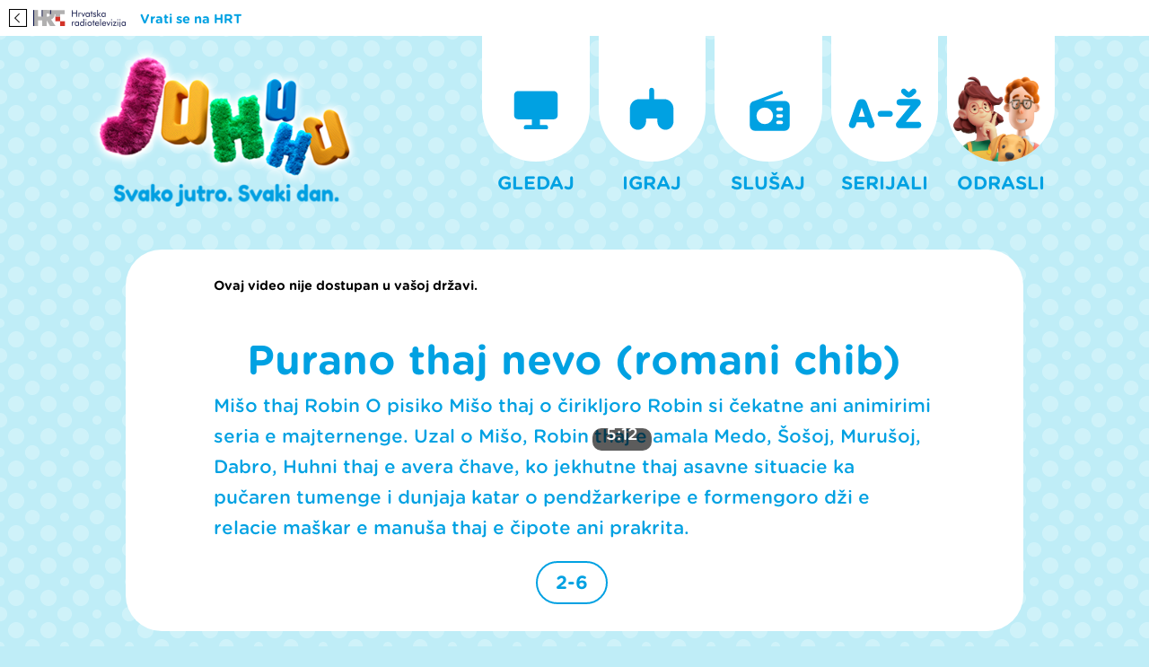

--- FILE ---
content_type: text/html; charset=utf-8
request_url: https://juhuhu.hrt.hr/gledaj/3242/purano-thaj-nevo-romani-chib
body_size: 8371
content:
<!DOCTYPE html>

<html lang="hr">

<head>
  <meta charset="utf-8">
  <meta http-equiv="X-UA-Compatible" content="IE=edge">
  <meta name="viewport" content="width=device-width, initial-scale=1.0, maximum-scale=1.0, user-scalable=0">
  <link rel="stylesheet" href="/static/juhuhu/css/main.css?v=5">
  <link rel="stylesheet" type="text/css" href="https://cloud.typography.com/7824332/622488/css/fonts.css" />

  <link rel="apple-touch-icon" sizes="180x180" href="/static/juhuhu/images/favicons/apple-touch-icon.png?v=2">
  <link rel="icon" type="image/png" sizes="32x32" href="/static/juhuhu/images/favicons/favicon-32x32.png?v=2">
  <link rel="icon" type="image/png" sizes="16x16" href="/static/juhuhu/images/favicons/favicon-16x16.png?v=2">
  <link rel="manifest" href="/static/juhuhu/images/favicons/site.webmanifest">
  <link rel="mask-icon" href="/static/juhuhu/images/favicons/safari-pinned-tab.svg" color="#5bbad5">
  <meta name="msapplication-TileColor" content="#da532c">
  <meta name="theme-color" content="#ffffff">

  <!-- <link rel="apple-touch-icon" sizes="57x57" href="/static/juhuhu/images/favicons/apple-touch-icon-57x57.png">
  <link rel="apple-touch-icon" sizes="60x60" href="/static/juhuhu/images/favicons/apple-touch-icon-60x60.png">
  <link rel="apple-touch-icon" sizes="72x72" href="/static/juhuhu/images/favicons/apple-touch-icon-72x72.png">
  <link rel="apple-touch-icon" sizes="76x76" href="/static/juhuhu/images/favicons/apple-touch-icon-76x76.png">
  <link rel="apple-touch-icon" sizes="114x114" href="/static/juhuhu/images/favicons/apple-touch-icon-114x114.png">
  <link rel="apple-touch-icon" sizes="120x120" href="/static/juhuhu/images/favicons/apple-touch-icon-120x120.png">
  <link rel="apple-touch-icon" sizes="144x144" href="/static/juhuhu/images/favicons/apple-touch-icon-144x144.png">
  <link rel="apple-touch-icon" sizes="152x152" href="/static/juhuhu/images/favicons/apple-touch-icon-152x152.png">
  <link rel="apple-touch-icon" sizes="180x180" href="/static/juhuhu/images/favicons/apple-touch-icon-180x180.png">
  <link rel="icon" type="image/png" href="/static/juhuhu/images/favicons/favicon-32x32.png" sizes="32x32">
  <link rel="icon" type="image/png" href="/static/juhuhu/images/favicons/android-chrome-192x192.png" sizes="192x192">
  <link rel="icon" type="image/png" href="/static/juhuhu/images/favicons/favicon-96x96.png" sizes="96x96">
  <link rel="icon" type="image/png" href="/static/juhuhu/images/favicons/favicon-16x16.png" sizes="16x16">
  <link rel="manifest" href="/static/juhuhu/images/favicons/manifest.json">
  <link rel="mask-icon" href="/static/juhuhu/images/favicons/safari-pinned-tab.svg" color="#5bbad5">
  <meta name="msapplication-TileColor" content="#da532c">
  <meta name="msapplication-TileImage" content="/mstile-144x144.png"> -->

  <title>Purano thaj nevo (romani chib) - Juhuhu</title>
  <meta name="theme-color" content="#EC38C4">
  
  

    <meta name="description" content="Mišo thaj Robin O pisiko Mišo thaj o čirikljoro Robin si čekatne ani animirimi seria e majternenge. Uzal o Mišo, Robin thaj e amala Medo, Šošoj, Murušoj, Dabro, Huhni thaj e avera čhave, ko jekhutne thaj asavne situacie ka pučaren tumenge i dunjaja katar o pendžarkeripe e formengoro dži e relacie maškar e manuša thaj e čipote ani prakrita.">
    <!-- Twitter Card data -->
    <meta name="twitter:card" content="summary">
    <meta name="twitter:site" content="@HRT">
    <meta name="twitter:title" content="Purano thaj nevo (romani chib)">
    <meta name="twitter:description" content="Mišo thaj Robin O pisiko Mišo thaj o čirikljoro Robin si čekatne ani animirimi seria e majternenge. Uzal o Mišo, Robin thaj e amala Medo, Šošoj, Murušoj, Dabro, Huhni thaj e avera čhave, ko jekhutne thaj asavne situacie ka pučaren tumenge i dunjaja katar o pendžarkeripe e formengoro dži e relacie maškar e manuša thaj e čipote ani prakrita.">
    <meta name="twitter:image" content="https://juhuhu.hrt.hr/media/filer_public/6a/7f/6a7f671a-b066-489b-969c-c9d9f96d9f76/ep10staropanovo-020.png">
    <!-- Open Graph data -->
    <meta property="og:type" content="article" />
    <meta property="og:site_name" content="Juhuhu" />
    <meta property="og:url" content="https://juhuhu.hrt.hr/gledaj/3242/purano-thaj-nevo-romani-chib" />
    <meta property="og:title" content="Purano thaj nevo (romani chib)" />
    <meta property="og:description" content="Mišo thaj Robin O pisiko Mišo thaj o čirikljoro Robin si čekatne ani animirimi seria e majternenge. Uzal o Mišo, Robin thaj e amala Medo, Šošoj, Murušoj, Dabro, Huhni thaj e avera čhave, ko jekhutne thaj asavne situacie ka pučaren tumenge i dunjaja katar o pendžarkeripe e formengoro dži e relacie maškar e manuša thaj e čipote ani prakrita." />
    <meta property="og:image" content="https://juhuhu.hrt.hr/media/filer_public/6a/7f/6a7f671a-b066-489b-969c-c9d9f96d9f76/ep10staropanovo-020.png">



  
  
    <script src="//content.jwplatform.com/libraries/qyW5eBrl.js"></script>
  

  <!-- Google Tag Manager -->
  <script>(function (w, d, s, l, i) {
      w[l] = w[l] || []; w[l].push({
        'gtm.start':
          new Date().getTime(), event: 'gtm.js'
      }); var f = d.getElementsByTagName(s)[0],
        j = d.createElement(s), dl = l != 'dataLayer' ? '&l=' + l : ''; j.async = true; j.src =
          'https://www.googletagmanager.com/gtm.js?id=' + i + dl; f.parentNode.insertBefore(j, f);
    })(window, document, 'script', 'dataLayer', 'GTM-56XB72Z');
  </script>
  <!-- End Google Tag Manager -->
  <script>
  (function(u,p,s,c,r){u[r]=u[r]||function(p){(u[r].q=u[r].q||[]).push(p)},u[r].ls=1*new Date();
    var a=p.createElement(s),m=p.getElementsByTagName(s)[0];a.async=1;a.src=c;m.parentNode.insertBefore(a,m)
  })(window,document,'script','//files.upscore.com/async/upScore.js','upScore');
  upScore({
    config: {
      domain: 'juhuhu.hrt.hr',
      article: '.epizoda',
      track_positions: false
    },
    data: {
      section: 'Emisije',
      object_id: '3242',
      pubdate: '2023-02-23T12:59:03+00:00',
      author: 'HRT',
      object_type: 'video'
    }
  })
</script>

</head>

<body>
  <script>
    window.gdprAppliesGlobally=true;if(!("cmp_id" in window)||window.cmp_id<1){window.cmp_id=0}if(!("cmp_cdid" in window)){window.cmp_cdid="4dfb0dae94f9"}if(!("cmp_params" in window)){window.cmp_params=""}if(!("cmp_host" in window)){window.cmp_host="delivery.consent.hr"}if(!("cmp_cdn" in window)){window.cmp_cdn="cdn.consent.hr"}if(!("cmp_proto" in window)){window.cmp_proto="https:"}if(!("cmp_codesrc" in window)){window.cmp_codesrc="1"}window.cmp_getsupportedLangs=function(){var b=["DE","EN","FR","IT","NO","DA","FI","ES","PT","RO","BG","ET","EL","GA","HR","LV","LT","MT","NL","PL","SV","SK","SL","CS","HU","RU","SR","ZH","TR","UK","AR","BS"];if("cmp_customlanguages" in window){for(var a=0;a<window.cmp_customlanguages.length;a++){b.push(window.cmp_customlanguages[a].l.toUpperCase())}}return b};window.cmp_getRTLLangs=function(){var a=["AR"];if("cmp_customlanguages" in window){for(var b=0;b<window.cmp_customlanguages.length;b++){if("r" in window.cmp_customlanguages[b]&&window.cmp_customlanguages[b].r){a.push(window.cmp_customlanguages[b].l)}}}return a};window.cmp_getlang=function(j){if(typeof(j)!="boolean"){j=true}if(j&&typeof(cmp_getlang.usedlang)=="string"&&cmp_getlang.usedlang!==""){return cmp_getlang.usedlang}var g=window.cmp_getsupportedLangs();var c=[];var f=location.hash;var e=location.search;var a="languages" in navigator?navigator.languages:[];if(f.indexOf("cmplang=")!=-1){c.push(f.substr(f.indexOf("cmplang=")+8,2).toUpperCase())}else{if(e.indexOf("cmplang=")!=-1){c.push(e.substr(e.indexOf("cmplang=")+8,2).toUpperCase())}else{if("cmp_setlang" in window&&window.cmp_setlang!=""){c.push(window.cmp_setlang.toUpperCase())}else{if(a.length>0){for(var d=0;d<a.length;d++){c.push(a[d])}}}}}if("language" in navigator){c.push(navigator.language)}if("userLanguage" in navigator){c.push(navigator.userLanguage)}var h="";for(var d=0;d<c.length;d++){var b=c[d].toUpperCase();if(g.indexOf(b)!=-1){h=b;break}if(b.indexOf("-")!=-1){b=b.substr(0,2)}if(g.indexOf(b)!=-1){h=b;break}}if(h==""&&typeof(cmp_getlang.defaultlang)=="string"&&cmp_getlang.defaultlang!==""){return cmp_getlang.defaultlang}else{if(h==""){h="EN"}}h=h.toUpperCase();return h};(function(){var n=document;var p=n.getElementsByTagName;var q=window;var f="";var b="_en";if("cmp_getlang" in q){f=q.cmp_getlang().toLowerCase();if("cmp_customlanguages" in q){for(var h=0;h<q.cmp_customlanguages.length;h++){if(q.cmp_customlanguages[h].l.toUpperCase()==f.toUpperCase()){f="en";break}}}b="_"+f}function g(i,e){var t="";i+="=";var s=i.length;var d=location;if(d.hash.indexOf(i)!=-1){t=d.hash.substr(d.hash.indexOf(i)+s,9999)}else{if(d.search.indexOf(i)!=-1){t=d.search.substr(d.search.indexOf(i)+s,9999)}else{return e}}if(t.indexOf("&")!=-1){t=t.substr(0,t.indexOf("&"))}return t}var j=("cmp_proto" in q)?q.cmp_proto:"https:";if(j!="http:"&&j!="https:"){j="https:"}var k=("cmp_ref" in q)?q.cmp_ref:location.href;var r=n.createElement("script");r.setAttribute("data-cmp-ab","1");var c=g("cmpdesign","");var a=g("cmpregulationkey","");var o=g("cmpatt","");r.src=j+"//"+q.cmp_host+"/delivery/cmp.php?"+("cmp_id" in q&&q.cmp_id>0?"id="+q.cmp_id:"")+("cmp_cdid" in q?"cdid="+q.cmp_cdid:"")+"&h="+encodeURIComponent(k)+(c!=""?"&cmpdesign="+encodeURIComponent(c):"")+(a!=""?"&cmpregulationkey="+encodeURIComponent(a):"")+(o!=""?"&cmpatt="+encodeURIComponent(o):"")+("cmp_params" in q?"&"+q.cmp_params:"")+(n.cookie.length>0?"&__cmpfcc=1":"")+"&l="+f.toLowerCase()+"&o="+(new Date()).getTime();r.type="text/javascript";r.async=true;if(n.currentScript&&n.currentScript.parentElement){n.currentScript.parentElement.appendChild(r)}else{if(n.body){n.body.appendChild(r)}else{var m=p("body");if(m.length==0){m=p("div")}if(m.length==0){m=p("span")}if(m.length==0){m=p("ins")}if(m.length==0){m=p("script")}if(m.length==0){m=p("head")}if(m.length>0){m[0].appendChild(r)}}}var r=n.createElement("script");r.src=j+"//"+q.cmp_cdn+"/delivery/js/cmp"+b+".min.js";r.type="text/javascript";r.setAttribute("data-cmp-ab","1");r.async=true;if(n.currentScript&&n.currentScript.parentElement){n.currentScript.parentElement.appendChild(r)}else{if(n.body){n.body.appendChild(r)}else{var m=p("body");if(m.length==0){m=p("div")}if(m.length==0){m=p("span")}if(m.length==0){m=p("ins")}if(m.length==0){m=p("script")}if(m.length==0){m=p("head")}if(m.length>0){m[0].appendChild(r)}}}})();window.cmp_addFrame=function(b){if(!window.frames[b]){if(document.body){var a=document.createElement("iframe");a.style.cssText="display:none";if("cmp_cdn" in window&&"cmp_ultrablocking" in window&&window.cmp_ultrablocking>0){a.src="//"+window.cmp_cdn+"/delivery/empty.html"}a.name=b;document.body.appendChild(a)}else{window.setTimeout(window.cmp_addFrame,10,b)}}};window.cmp_rc=function(h){var b=document.cookie;var f="";var d=0;while(b!=""&&d<100){d++;while(b.substr(0,1)==" "){b=b.substr(1,b.length)}var g=b.substring(0,b.indexOf("="));if(b.indexOf(";")!=-1){var c=b.substring(b.indexOf("=")+1,b.indexOf(";"))}else{var c=b.substr(b.indexOf("=")+1,b.length)}if(h==g){f=c}var e=b.indexOf(";")+1;if(e==0){e=b.length}b=b.substring(e,b.length)}return(f)};window.cmp_stub=function(){var a=arguments;__cmp.a=__cmp.a||[];if(!a.length){return __cmp.a}else{if(a[0]==="ping"){if(a[1]===2){a[2]({gdprApplies:gdprAppliesGlobally,cmpLoaded:false,cmpStatus:"stub",displayStatus:"hidden",apiVersion:"2.0",cmpId:31},true)}else{a[2](false,true)}}else{if(a[0]==="getUSPData"){a[2]({version:1,uspString:window.cmp_rc("")},true)}else{if(a[0]==="getTCData"){__cmp.a.push([].slice.apply(a))}else{if(a[0]==="addEventListener"||a[0]==="removeEventListener"){__cmp.a.push([].slice.apply(a))}else{if(a.length==4&&a[3]===false){a[2]({},false)}else{__cmp.a.push([].slice.apply(a))}}}}}}};window.cmp_gppstub=function(){var a=arguments;__gpp.q=__gpp.q||[];if(!a.length){return __gpp.q}var g=a[0];var f=a.length>1?a[1]:null;var e=a.length>2?a[2]:null;if(g==="ping"){return{gppVersion:"1.0",cmpStatus:"stub",cmpDisplayStatus:"hidden",apiSupport:[],currentAPI:"",cmpId:31}}else{if(g==="addEventListener"){__gpp.e=__gpp.e||[];if(!("lastId" in __gpp)){__gpp.lastId=0}__gpp.lastId++;var c=__gpp.lastId;__gpp.e.push({id:c,callback:f});return{eventName:"listenerRegistered",listenerId:c,data:true}}else{if(g==="removeEventListener"){var h=false;__gpp.e=__gpp.e||[];for(var d=0;d<__gpp.e.length;d++){if(__gpp.e[d].id==e){__gpp.e[d].splice(d,1);h=true;break}}return{eventName:"listenerRemoved",listenerId:e,data:h}}else{if(g==="hasSection"||g==="getSection"||g==="getField"||g==="getGPPString"){return null}else{__gpp.q.push([].slice.apply(a))}}}}};window.cmp_msghandler=function(d){var a=typeof d.data==="string";try{var c=a?JSON.parse(d.data):d.data}catch(f){var c=null}if(typeof(c)==="object"&&c!==null&&"__cmpCall" in c){var b=c.__cmpCall;window.__cmp(b.command,b.parameter,function(h,g){var e={__cmpReturn:{returnValue:h,success:g,callId:b.callId}};d.source.postMessage(a?JSON.stringify(e):e,"*")})}if(typeof(c)==="object"&&c!==null&&"__uspapiCall" in c){var b=c.__uspapiCall;window.__uspapi(b.command,b.version,function(h,g){var e={__uspapiReturn:{returnValue:h,success:g,callId:b.callId}};d.source.postMessage(a?JSON.stringify(e):e,"*")})}if(typeof(c)==="object"&&c!==null&&"__tcfapiCall" in c){var b=c.__tcfapiCall;window.__tcfapi(b.command,b.version,function(h,g){var e={__tcfapiReturn:{returnValue:h,success:g,callId:b.callId}};d.source.postMessage(a?JSON.stringify(e):e,"*")},b.parameter)}if(typeof(c)==="object"&&c!==null&&"__gppCall" in c){var b=c.__gppCall;window.__gpp(b.command,function(h,g){var e={__gppReturn:{returnValue:h,success:g,callId:b.callId}};d.source.postMessage(a?JSON.stringify(e):e,"*")},b.parameter,"version" in b?b.version:1)}};window.cmp_setStub=function(a){if(!(a in window)||(typeof(window[a])!=="function"&&typeof(window[a])!=="object"&&(typeof(window[a])==="undefined"||window[a]!==null))){window[a]=window.cmp_stub;window[a].msgHandler=window.cmp_msghandler;window.addEventListener("message",window.cmp_msghandler,false)}};window.cmp_setGppStub=function(a){if(!(a in window)||(typeof(window[a])!=="function"&&typeof(window[a])!=="object"&&(typeof(window[a])==="undefined"||window[a]!==null))){window[a]=window.cmp_gppstub;window[a].msgHandler=window.cmp_msghandler;window.addEventListener("message",window.cmp_msghandler,false)}};window.cmp_addFrame("__cmpLocator");if(!("cmp_disableusp" in window)||!window.cmp_disableusp){window.cmp_addFrame("__uspapiLocator")}if(!("cmp_disabletcf" in window)||!window.cmp_disabletcf){window.cmp_addFrame("__tcfapiLocator")}if(!("cmp_disablegpp" in window)||!window.cmp_disablegpp){window.cmp_addFrame("__gppLocator")}window.cmp_setStub("__cmp");if(!("cmp_disabletcf" in window)||!window.cmp_disabletcf){window.cmp_setStub("__tcfapi")}if(!("cmp_disableusp" in window)||!window.cmp_disableusp){window.cmp_setStub("__uspapi")}if(!("cmp_disablegpp" in window)||!window.cmp_disablegpp){window.cmp_setGppStub("__gpp")};
  </script>
  <!-- Google Tag Manager (noscript) -->
  <noscript>
    <iframe src="https://www.googletagmanager.com/ns.html?id=GTM-56XB72Z" height="0" width="0" style="display:none;visibility:hidden"></iframe>
  </noscript>
  <!-- End Google Tag Manager (noscript) -->
  <div class="hrt_back">
    <a href="http://www.hrt.hr/"><img src="/static/juhuhu/images/hrt_back_2.png"><span>Vrati se na HRT</span></a>
  </div>
  <div class="navigation_wrap">
    <div class="container">
      <div class="navigation">
        <div class="logo">
            <audio preload="auto" controls="" id="juhuhu">
            <source controls="" src="/static/juhuhu/other/audio/juhu.mp3"></source>
            <source controls="" src="/static/juhuhu/other/audio/juhu.ogg"></source>
           </audio>
          <a href="/"><img src="/static/juhuhu/images/juhuhu-logo3.png" alt="logo"></a>
        </div>
        <nav class="nav" role="navigacija" aria-label="Glavna navigacija">
          <ul>
            <li>
              <a href="/gledaj/" aria-label="Gledaj emisije">
                <div class="nav_item bijela">
                  <span class="icon-tv"></span>
                </div>
                <span class="nav_link">Gledaj</span>
                <audio preload="auto" controls="" id="juhuhu_sound0">
                <source controls="" src="/static/juhuhu/other/audio/sound.mp3"></source>
                <source controls="" src="/static/juhuhu/other/audio/sound.ogg"></source>
               </audio>
                </a>
            </li>
            <li>
              <a href="/igraj/" aria-label="Igraj igrice">
                <div class="nav_item bijela">
                  <span class="icon-joy"></span>
                </div>
                <span class="nav_link">Igraj</span>
                <audio preload="auto" controls="" id="juhuhu_sound1">
                <source controls="" src="/static/juhuhu/other/audio/sound1.mp3"></source>
                <source controls="" src="/static/juhuhu/other/audio/sound1.ogg"></source>
               </audio>
              </a>
            </li>
            <li>
              <a href="/slusaj/" aria-label="Slušaj">
                <div class="nav_item bijela">
                  <span class="icon-radio"></span>
                </div>
                <span class="nav_link">Slušaj</span>
                <audio preload="auto" controls="" id="juhuhu_sound2">
                <source controls="" src="/static/juhuhu/other/audio/sound2.mp3"></source>
                <source controls="" src="/static/juhuhu/other/audio/sound2.ogg"></source>
               </audio>
              </a>
            </li>
            <li>
              <a href="/emisije-i-igre/" aria-label="Serijali" class="js-serijali">
                <div class="nav_item bijela">
                  <span class="icon-az"></span>
                </div>
                <span class="nav_link">Serijali</span>
                <audio preload="auto" controls="" id="juhuhu_sound3">
                  <source controls="" src="/static/juhuhu/other/audio/sound.mp3"></source>
                  <source controls="" src="/static/juhuhu/other/audio/sound.ogg"></source>
                 </audio>
              </a>
            </li>
            <li>
              <a href="/kutak-za-odrasle/" aria-label="Kutak za odrasle">
                <div class="nav_item bijela">
                  <span class="icon-parents"></span>
                </div>
                <span class="nav_link">Odrasli</span>
                 <audio preload="auto" controls="" id="juhuhu_sound4">
                <source controls="" src="/static/juhuhu/other/audio/sound3.mp3"></source>
                <source controls="" src="/static/juhuhu/other/audio/sound3.ogg"></source>
               </audio>
              </a>
            </li>
            </ul>
          </nav>
      </div>
    </div>
  </div>

  

  <div class="container epizoda">
    <div class="row">
      <div class="col-lg-10 col-lg-offset-1">
        

        <div id="player_id">
          
            Ovaj video nije dostupan u vašoj državi.
          
          <div class="emisija_time">
            </span><span class="time">5:12</span>
          </div>
        </div>

        <div class="video_filters">
          <div class="video_filters_left">

            <!-- 
              <div class="video_label roza"><span class="icon-tv"></span></div>
             -->

          </div>
          <div class="video_filters_right">
            
            
          </div>
          <div class="clearfix"></div>
        </div>
        <h1>Purano thaj nevo (romani chib)</h1>
        <p>Mišo thaj Robin O pisiko Mišo thaj o čirikljoro Robin si čekatne ani animirimi seria e majternenge. Uzal o Mišo, Robin thaj e amala Medo, Šošoj, Murušoj, Dabro, Huhni thaj e avera čhave, ko jekhutne thaj asavne situacie ka pučaren tumenge i dunjaja katar o pendžarkeripe e formengoro dži e relacie maškar e manuša thaj e čipote ani prakrita.</p> 
      </div>
      <div class="clearfix"></div>
      <div class="epizoda_label">
        <span class="agelabel_big low">2-6</span>
        
      </div>
    </div>
  </div>

  
    <div class="ostale_epizode">
      <div class="container">
        <h2 class="naslovnica">Mišo i Robin (Na romani ćhib i bajaško-rumunjskom)</h1>
        <div class="row row-center" id="load_more">
          


  <div class="col-xs-12 col-ms-6 col-sm-6 col-md-3 col-lg-3">
    <a href="/gledaj/3258/bendu-bajasko-rumunjski" aria-label="Mišo i Robin (Na romani ćhib i bajaško-rumunjskom) Bendu (bajaško - rumunjski)">
  <div class="video_box_small">
    <div class="video_thumb_small" style="background-image:url('/media/filer_public/9f/2e/9f2e7992-e86f-4deb-91a7-0224b35092b3/ep13bend-020.png');">
      
      <div class="play_small">
        <span class="icon-play"></span>
      </div>
      

      
      <div class="time_left_info"><span class="time">4:55</span></div>
      
    </div>
    <span class="naslov">
      
        Mišo i Robin (Na romani ćhi…
      
    </span>
    <h2>
      
        Bendu (bajaško - ru…
      
    </h2>
    <div class="bottom_info">
  <div class="center_info">
    <span class="agelabel low">2-6</span>
    
  </div>
</div>

  </div>
</a>

  </div>

  <div class="col-xs-12 col-ms-6 col-sm-6 col-md-3 col-lg-3">
    <a href="/gledaj/3257/elsi-supada-bajasko-rumunjski" aria-label="Mišo i Robin (Na romani ćhib i bajaško-rumunjskom) Elśi supadă (bajaško - rumunjski)">
  <div class="video_box_small">
    <div class="video_thumb_small" style="background-image:url('/media/filer_public/1a/85/1a8503e4-2648-46f9-998d-39c7ebde10f1/ep16prvisnijeg-010.png');">
      
      <div class="play_small">
        <span class="icon-play"></span>
      </div>
      

      
      <div class="time_left_info"><span class="time">5:14</span></div>
      
    </div>
    <span class="naslov">
      
        Mišo i Robin (Na romani ćhi…
      
    </span>
    <h2>
      
        Elśi supadă (bajašk…
      
    </h2>
    <div class="bottom_info">
  <div class="center_info">
    <span class="agelabel low">2-6</span>
    
  </div>
</div>

  </div>
</a>

  </div>

  <div class="col-xs-12 col-ms-6 col-sm-6 col-md-3 col-lg-3">
    <a href="/gledaj/3256/zukurije-bajasko-rumunjski" aria-label="Mišo i Robin (Na romani ćhib i bajaško-rumunjskom) Žukurije (bajaško - rumunjski)">
  <div class="video_box_small">
    <div class="video_thumb_small" style="background-image:url('/media/filer_public/01/3f/013fda67-9cdd-4b50-87f0-b1a6f5168cfa/ep08igracka-010.png');">
      
      <div class="play_small">
        <span class="icon-play"></span>
      </div>
      

      
      <div class="time_left_info"><span class="time">4:55</span></div>
      
    </div>
    <span class="naslov">
      
        Mišo i Robin (Na romani ćhi…
      
    </span>
    <h2>
      
        Žukurije (bajaško -…
      
    </h2>
    <div class="bottom_info">
  <div class="center_info">
    <span class="agelabel low">2-6</span>
    
  </div>
</div>

  </div>
</a>

  </div>

  <div class="col-xs-12 col-ms-6 col-sm-6 col-md-3 col-lg-3">
    <a href="/gledaj/3255/lumbina-bajasko-rumunjski" aria-label="Mišo i Robin (Na romani ćhib i bajaško-rumunjskom) Lumbina (bajaško - rumunjski)">
  <div class="video_box_small">
    <div class="video_thumb_small" style="background-image:url('/media/filer_public/03/57/03576c75-f9a6-4b1d-8097-7631188d27e7/ep05pcelica-010.png');">
      
      <div class="play_small">
        <span class="icon-play"></span>
      </div>
      

      
      <div class="time_left_info"><span class="time">4:55</span></div>
      
    </div>
    <span class="naslov">
      
        Mišo i Robin (Na romani ćhi…
      
    </span>
    <h2>
      
        Lumbina (bajaško - …
      
    </h2>
    <div class="bottom_info">
  <div class="center_info">
    <span class="agelabel low">2-6</span>
    
  </div>
</div>

  </div>
</a>

  </div>

  <div class="col-xs-12 col-ms-6 col-sm-6 col-md-3 col-lg-3">
    <a href="/gledaj/3254/spasilacu-bajasko-rumunjski" aria-label="Mišo i Robin (Na romani ćhib i bajaško-rumunjskom) Spasilacu (bajaško - rumunjski)">
  <div class="video_box_small">
    <div class="video_thumb_small" style="background-image:url('/media/filer_public/6b/36/6b36c095-87a5-4dfd-8bed-6df95154f749/ep07spasilac-010.png');">
      
      <div class="play_small">
        <span class="icon-play"></span>
      </div>
      

      
      <div class="time_left_info"><span class="time">4:55</span></div>
      
    </div>
    <span class="naslov">
      
        Mišo i Robin (Na romani ćhi…
      
    </span>
    <h2>
      
        Spasilacu (bajaško …
      
    </h2>
    <div class="bottom_info">
  <div class="center_info">
    <span class="agelabel low">2-6</span>
    
  </div>
</div>

  </div>
</a>

  </div>

  <div class="col-xs-12 col-ms-6 col-sm-6 col-md-3 col-lg-3">
    <a href="/gledaj/3253/vreme-da-kulkari-bajasko-rumunjski" aria-label="Mišo i Robin (Na romani ćhib i bajaško-rumunjskom) Vréme dă kulkari (bajaško - rumunjski)">
  <div class="video_box_small">
    <div class="video_thumb_small" style="background-image:url('/media/filer_public/d3/c3/d3c363d8-13b9-4173-93bb-52110522d6f0/ep11vrijemezaspavanac-020.png');">
      
      <div class="play_small">
        <span class="icon-play"></span>
      </div>
      

      
      <div class="time_left_info"><span class="time">4:55</span></div>
      
    </div>
    <span class="naslov">
      
        Mišo i Robin (Na romani ćhi…
      
    </span>
    <h2>
      
        Vréme dă kulkari (b…
      
    </h2>
    <div class="bottom_info">
  <div class="center_info">
    <span class="agelabel low">2-6</span>
    
  </div>
</div>

  </div>
</a>

  </div>

  <div class="col-xs-12 col-ms-6 col-sm-6 col-md-3 col-lg-3">
    <a href="/gledaj/3252/batirn-k-apu-nov-bajasko-rumunjski" aria-label="Mišo i Robin (Na romani ćhib i bajaško-rumunjskom) Bătîrn k-apu nov (bajaško - rumunjski)">
  <div class="video_box_small">
    <div class="video_thumb_small" style="background-image:url('/media/filer_public/34/10/3410d472-8558-40c0-af35-942cb0b4b066/ep10staropanovo-010.png');">
      
      <div class="play_small">
        <span class="icon-play"></span>
      </div>
      

      
      <div class="time_left_info"><span class="time">4:55</span></div>
      
    </div>
    <span class="naslov">
      
        Mišo i Robin (Na romani ćhi…
      
    </span>
    <h2>
      
        Bătîrn k-apu nov (b…
      
    </h2>
    <div class="bottom_info">
  <div class="center_info">
    <span class="agelabel low">2-6</span>
    
  </div>
</div>

  </div>
</a>

  </div>

  <div class="col-xs-12 col-ms-6 col-sm-6 col-md-3 col-lg-3">
    <a href="/gledaj/3251/farma-bajasko-rumunjski" aria-label="Mišo i Robin (Na romani ćhib i bajaško-rumunjskom) Farmă (bajaško- rumunjski)">
  <div class="video_box_small">
    <div class="video_thumb_small" style="background-image:url('/media/filer_public/e9/3c/e93c8613-a256-4362-8f4f-9b71ee1ac81f/ep19farma-020.png');">
      
      <div class="play_small">
        <span class="icon-play"></span>
      </div>
      

      
      <div class="time_left_info"><span class="time">5:14</span></div>
      
    </div>
    <span class="naslov">
      
        Mišo i Robin (Na romani ćhi…
      
    </span>
    <h2>
      
        Farmă (bajaško- rum…
      
    </h2>
    <div class="bottom_info">
  <div class="center_info">
    <span class="agelabel low">2-6</span>
    
  </div>
</div>

  </div>
</a>

  </div>



  <div id="load_more_link">
    <a href="?page=2" class="btn btn-warning ajaxify load-more">Prikaži više +</a>
  </div>



        </div>
      </div>
    </div>
  

  
    <div class="container ostale_emisije">
      <div class="sectionTitle">
        <div class="sectionTitle__Title">
          
            <h2 class="naslovnica">Pogledaj i druge emisije</h2>
          
        </div>
        <div class="sectionTitle__Link">
          
            <a class="showAll" href="/gledaj/">Prikaži sve</a>
          
        </div>
      </div>
      <div class="row row-center">
        
          <div class="col-xs-12 col-ms-6 col-sm-6 col-md-3 col-lg-3">
            <a href="/gledaj/4879/sve-je-ananas" aria-label="Pablo Sve je ananas">
  <div class="video_box_small">
    <div class="video_thumb_small" style="background-image:url('/media/filer_public/a7/c1/a7c11de6-2929-4f91-91c6-ff152afd1f4a/ops_sdj_pablo_s01_ep36_final_s_17504.jpg');">
      
      <div class="play_small">
        <span class="icon-play"></span>
      </div>
      

      
      <div class="time_left_info"><span class="time">11:03</span></div>
      
    </div>
    <span class="naslov">
      
        Pablo
      
    </span>
    <h2>
      
        Sve je ananas
      
    </h2>
    <div class="bottom_info">
  <div class="center_info">
    <span class="agelabel low">2-6</span>
    
  </div>
</div>

  </div>
</a>

          </div>
        
          <div class="col-xs-12 col-ms-6 col-sm-6 col-md-3 col-lg-3">
            <a href="/gledaj/265/darko-indijanac" aria-label="Pjesmice i brojalice Darko Indijanac">
  <div class="video_box_small">
    <div class="video_thumb_small" style="background-image:url('/media/filer_public/b9/fb/b9fb315d-f6ae-4474-8364-98d17c2db385/vlcsnap-2016-02-12-08h35m28s558.jpg');">
      
      <div class="play_small">
        <span class="icon-play"></span>
      </div>
      

      
      <div class="time_left_info"><span class="time">2:15</span></div>
      
    </div>
    <span class="naslov">
      
        Pjesmice i brojalice
      
    </span>
    <h2>
      
        Darko Indijanac
      
    </h2>
    <div class="bottom_info">
  <div class="center_info">
    <span class="agelabel low">2-6</span>
    
  </div>
</div>

  </div>
</a>

          </div>
        
          <div class="col-xs-12 col-ms-6 col-sm-6 col-md-3 col-lg-3">
            <a href="/gledaj/266/nije-lako-bubamarcu" aria-label="Pjesmice i brojalice Nije lako bubamarcu">
  <div class="video_box_small">
    <div class="video_thumb_small" style="background-image:url('/media/filer_public/34/38/34386841-00d8-4204-8f23-30496ffd210f/vlcsnap-2016-02-12-08h36m35s530.jpg');">
      
      <div class="play_small">
        <span class="icon-play"></span>
      </div>
      

      
      <div class="time_left_info"><span class="time">1:45</span></div>
      
    </div>
    <span class="naslov">
      
        Pjesmice i brojalice
      
    </span>
    <h2>
      
        Nije lako bubamarcu
      
    </h2>
    <div class="bottom_info">
  <div class="center_info">
    <span class="agelabel low">2-6</span>
    
  </div>
</div>

  </div>
</a>

          </div>
        
          <div class="col-xs-12 col-ms-6 col-sm-6 col-md-3 col-lg-3">
            <a href="/gledaj/260/kad-si-sretan" aria-label="Pjesmice i brojalice Kad si sretan">
  <div class="video_box_small">
    <div class="video_thumb_small" style="background-image:url('/media/filer_public/db/17/db17a941-0417-45d1-98c7-c41c762b3b0b/vlcsnap-2016-02-12-08h25m15s154.jpg');">
      
      <div class="play_small">
        <span class="icon-play"></span>
      </div>
      

      
      <div class="time_left_info"><span class="time">2:46</span></div>
      
    </div>
    <span class="naslov">
      
        Pjesmice i brojalice
      
    </span>
    <h2>
      
        Kad si sretan
      
    </h2>
    <div class="bottom_info">
  <div class="center_info">
    <span class="agelabel low">2-6</span>
    
  </div>
</div>

  </div>
</a>

          </div>
        
      </div>
    </div>
  



  <div class="footer">
    <div class="footerTop">
      <div class="container">
        <div class="footer_box">
          <img src="/static/juhuhu/images/juhuhu-logo.png">
          <div class="footer_box_content">
            <h3>Preuzmite besplatnu aplikaciju</h3>
            <p>Pozitivan utjecaj na razvoj ključnih područja učenja kod djece</p>
            <p>Sigurno mjesto na internetu za vašu djecu!</p>
          </div>
          <div class="appCTA__AppLinks">
            <a target="_blank" rel="nofollow" href="https://itunes.apple.com/hr/app/juhuhu/id1077771254?mt=8" class="js-app-store"><img src="/static/juhuhu/images/icons/app-store.svg" alt="Juhuhu IOS aplikacija"></a>
            <a target="_blank" rel="nofollow" href="https://play.google.com/store/apps/details?id=hr.hrt.juhuhu" class="js-google-play"><img  src="/static/juhuhu/images/icons/google-play.svg" alt="Juhuhu Android aplikacija"></a>
          </div>
        </div>
        <picture class="footerRight">
          <img src="/static/juhuhu/images/app-iphone-screen3.png">
        </picture>
      </div>
      <picture class="footerCenter">
        <img src="/static/juhuhu/images/zabavan2.png" alt="App">
      </picture>

    </div>

    <div class="footerBottom">
      <div class="unicef">
        <a href="http://www.unicef.hr/" target="_blank" rel="nofollow">
          <p>Projekt je realiziran u suradnji s</p>
          <img src="/static/juhuhu/images/unicef-logo.png" alt="UNICEF logo">
        </a>
      </div>
      <div class="container">
        <nav class="footer_nav">
          <ul>
            <li><a href="/gledaj/">Gledaj</a></li>
            <li><a href="/igraj/">Igraj</a></li>
            <li><a href="/slusaj/">Slušaj</a></li>
          </ul>
          <ul>
            <li><a href="/emisije-i-igre/">Serijali A-Ž</a></li>
            <li><a href="/kutak-za-odrasle/">Kutak za odrasle</a></li>
            <li><a href="/o-juhuhu-portalu/">O juhuhu portalu</a></li>
            <li><a href="/kontakt/">Kontakt</a></li>
          </ul>
          <ul>
            <li><a href="/uvjeti-koristenja-i-zastita-privatnosti/">Uvjeti korištenja</a></li>
            <li><a href="/privatnost/">Privatnost</a></li>
          </ul>
        </nav>
      </div>
      <div class="footer_txt">
        <p>HRT © Hrvatska radiotelevizija.</p>
        <p>Sva prava pridržana. Hrt.hr nije odgovoran za sadržaje eksternih izvora.</p>
      </div>
    </div>

  </div>
  </div>
  <script src="/static/juhuhu/js/vendor.js?v=2"></script>
  <script src="/static/juhuhu/js/common.js?v=2"></script>
  



</body>
</html>


--- FILE ---
content_type: text/css
request_url: https://juhuhu.hrt.hr/static/juhuhu/css/main.css?v=5
body_size: 17367
content:
@font-face{font-family:icomoon;src:url(../fonts/icomoon.eot?pfk0qt);src:url(../fonts/icomoon.eot?pfk0qt#iefix) format("embedded-opentype"),url(../fonts/icomoon.ttf?pfk0qt) format("truetype"),url(../fonts/icomoon.woff?pfk0qt) format("woff"),url(../fonts/icomoon.svg?pfk0qt#icomoon) format("svg");font-weight:400;font-style:normal}*{box-sizing:border-box;word-break:break-word!important}html *{outline:0!important}body{margin:0;padding:0;background:url(../images/icons/background-tile.png),#bfedf7!important;font-family:"Gotham Rounded SSm A","Gotham Rounded SSm B";font-style:normal;font-weight:700;color:#000;overflow-x:hidden;overflow-y:scroll}[class*=" icon-"],[class^=icon-]{font-family:icomoon;speak:none;font-style:normal;font-weight:400;font-variant:normal;text-transform:none;line-height:1;-webkit-font-smoothing:antialiased;-moz-osx-font-smoothing:grayscale}.jw-controlbar .jw-overlay{min-width:54px!important}.icon-play:before{content:"";display:block;margin:0 auto;width:32px;height:40px;background:url(../images/icons/play.svg);background-size:cover;position:absolute;top:50%;left:55%;transform:translateX(-50%) translateY(-50%)}.play_small .icon-play:before{width:18px;height:22px}.icon-time:before{content:"\e801"}.icon-next:before{content:"";display:block;margin:0 auto;width:18px;height:16px;background:url(../images/icons/arrow-right.svg);background-size:cover;position:absolute;top:50%;left:50%;transform:translateX(-50%) translateY(-50%)}.icon-prev:before{content:"";display:block;margin:0 auto;width:18px;height:16px;background:url(../images/icons/arrow-left.svg);background-size:cover;position:absolute;top:50%;left:50%;transform:translateX(-50%) translateY(-50%)}.icon-parents:before{content:"";display:block;margin:0 auto;width:112px;height:100px;background:url(../images/icons/odrasli.png);background-size:cover}.icon-radio:before{content:"";display:block;margin:0 auto;width:52px;height:54px;background:url(../images/icons/slusaj.svg);background-size:cover}.active .icon-radio:before{background:url(../images/icons/slusaj-white.svg);background-size:cover}.icon-az:before{content:"";display:block;margin:0 auto;width:100px;height:60px;background:url(../images/icons/a-z.svg);background-size:cover}.active .icon-az:before{background:url(../images/icons/a-z-white.svg);background-size:cover}.icon-joy:before{content:"";display:block;margin:0 auto;width:54px;height:52px;background:url(../images/icons/igraj.svg);background-size:cover}.active .icon-joy:before{background:url(../images/icons/igraj-white.svg);background-size:cover}.icon-tv:before{content:"";display:block;margin:0 auto;width:54px;height:48px;background:url(../images/icons/gledaj.svg);background-size:cover}.active .icon-tv:before{background:url(../images/icons/gledaj-white.svg);background-size:cover}span.icon-tv{font-size:80px;text-align:center;display:block;padding-top:76px}.active .icon-tv{padding-top:96px}span.icon-joy{font-size:80px;text-align:center;display:block;padding-top:76px}.active .icon-joy{padding-top:96px}span.icon-radio{font-size:80px;text-align:center;display:block;padding-top:76px}.active .icon-radio{padding-top:96px}span.icon-az{font-size:80px;text-align:center;display:block;padding-top:76px}.active .icon-az{padding-top:96px}span.icon-parents{font-size:80px;text-align:center;display:block;padding-top:63px}.active .icon-parents{padding-top:83px}.roza{background-color:#ec38c4}.zuta{background-color:#fec42c}.plava{background-color:#28bee6}.siva{background-color:#b2b0b0}.bijela{background-color:#fff}.crvena{background-color:#f2486c}.row-center{text-align:center;margin-right:-13px!important;display:flex;flex-wrap:wrap;justify-content:flex-start}.row-center>div{text-align:left;display:inline-block;float:none;margin-right:-4px}span.nav_link{font-size:24px;text-align:center;display:block;font-family:"Gotham Rounded SSm A","Gotham Rounded SSm B";font-size:20px;font-weight:700;text-align:center;color:#00a1e2;text-transform:uppercase;margin-top:10px}span.nav_link2{font-size:16px;line-height:20px;text-align:center;display:block;font-family:"Gotham Rounded SSm A","Gotham Rounded SSm B";font-style:normal;font-weight:700;text-transform:uppercase;margin-top:10px;padding:0 10px}.hrt_back{width:100%;height:40px;background-color:#fff}.hrt_back a,.hrt_back a:focus,.hrt_back a:hover{color:#000;display:inline-block;margin-left:10px;text-decoration:none}.hrt_back img{display:inline}.hrt_back span{height:40px;line-height:38px;padding-left:10px;position:relative;top:2px}.navigation_wrap{width:100%;padding-bottom:40px;overflow:hidden}.logo{float:left;width:300px;margin-top:12px}.logo img{width:100%}.logo audio{display:none;height:30px;left:-500px;position:absolute;top:-500px;width:200px}.nav audio{display:none;height:30px;left:-500px;position:absolute;top:-500px;width:200px}.nav ul{margin:0;width:60%;float:right;display:flex;list-style-type:none;position:relative;top:-20px;padding:0}.nav li{display:flex;flex-wrap:wrap;justify-content:space-between;width:25%}.nav li a,.nav li a:hover{display:block;width:100%;margin:0 5px;text-decoration:none}.nav_item{width:100%;height:160px;margin:0 auto;border-bottom-left-radius:100px;border-bottom-right-radius:100px;color:#fff;overflow:hidden}nav li a.active .nav_item{background-color:#00a1e2;height:180px}.animated{animation-duration:.7s;animation-fill-mode:both}@keyframes bounce{0%,100%,20%,50%,80%{transform:translateY(0)}40%{transform:translateY(-30px)}60%{transform:translateY(-15px)}}.bounce{animation-name:bounce}@keyframes tada{0%{transform:scale(1)}10%,20%{transform:scale(.9) rotate(-3deg)}30%,50%,70%,90%{transform:scale(1.1) rotate(3deg)}40%,60%,80%{transform:scale(1.1) rotate(-3deg)}100%{transform:scale(1) rotate(0)}}.tada{animation-name:tada}.container860{width:100%;max-width:860px;margin:15px auto}.about{padding:60px;border-radius:40px;background-color:#fff;margin-bottom:80px}.dijete_i_televizija{padding:60px;border-radius:40px;background-color:#fff;margin-top:80px;margin-bottom:80px}.about li,.about p,.dijete_i_televizija li,.dijete_i_televizija p{font-size:20px;font-weight:400;line-height:1.7;color:#00a1e2}.appCTA{width:100%;height:100px;background-color:#ffad33}.appCTA .container{display:flex}.appCTA--left{display:flex;align-items:center;width:50%}.appCTA__Img{height:143px;margin-top:-43px}.appCTA--left p{font-size:20px;font-weight:700;line-height:1.2;color:#fff;margin-left:20px}.appCTA--right{width:50%;display:flex;align-items:center;justify-content:flex-end}.appCTA__AppLinks a{display:inline-block;transition:all 250ms ease-in-out}.appCTA__AppLinks a:hover{transform:scale(1.05)}.appCTA__AppLinks img{margin:0;margin-right:4px}.odabir_serijala{width:100%;padding-top:60px;padding-bottom:40px;background-color:#f32e47;margin-bottom:30px}select{margin:0;padding:0;font-size:18px;outline:0;font-family:inherit;box-sizing:border-box}div.styled,select{border:2px solid #fff;border-radius:30px;padding:4px 6px;width:240px}div.styled:hover,select{border:2px solid #000}div.styled,select{background:transparent url(../images/select.png) no-repeat center right;display:inline-block;transition:border .16s ease,box-shadow .16s ease}select:-moz-focusring{color:transparent;text-shadow:0 0 0 #000}div.styled{float:right;overflow:hidden;margin-right:10px}.ie7 div.styled{border:none}div.styled select{width:115%;font-size:20px;background-color:transparent;background-image:none;-webkit-appearance:none;border:none;box-shadow:none;cursor:pointer}div.styled option{font-size:18px}.ie7 div.styled select{width:100%;background-color:#fff;border:solid 1px #ccc;padding:6px}.gallery{background:#fafafa}.gallery-cell{width:20%}.gallery-cell:hover{opacity:.8}.gallery-cell a,.gallery-cell a:hover{text-decoration:none}.gallery-cell h3{padding:0 10px;text-align:center;display:block;margin-top:10px;font-size:20px;font-weight:700;line-height:1.2;color:#fff}.gallery-cell:before{display:block;text-align:center;line-height:200px;font-size:80px;color:#fff}.krug{width:170px;height:170px;background-color:#000;text-align:center;margin:0 auto;color:#fff;border-radius:50%;position:relative;border:solid 4px #fff;box-shadow:2px 2px 4px 0 rgba(0,0,0,.25)}.krug2{width:172px;height:172px;text-align:center;margin:0 auto;color:#fff;border-radius:50%;position:relative;box-shadow:2px 2px 4px 0 rgba(0,0,0,.25);border:solid 4px #fff;background-color:#eaeaea}.back_wrap{display:block;margin:0 auto;text-align:center;width:auto}.back_wrap a:hover>.krug_back{transform:scale(1.1,1.1);background-color:#000}.back_txt{font-size:20px;line-height:30px;margin:0 auto;padding-left:10px;text-align:center}.back_txt ul{margin:0;padding:0;display:flex;align-items:center;justify-content:center}.back_txt li{list-style-type:none;font-size:16px;display:inline;color:#000;font-weight:500}.back_txt li:not(:first-child){display:flex}.back_txt li:not(:first-child) span{padding:0 10px;color:#00a1e2}.back_txt li a{display:block;font-size:20px;font-weight:700;line-height:1.5;text-align:center;color:#00a1e2;margin-bottom:10px}.back_txt li a:hover{text-decoration:underline}.krug_back{border-radius:50%;color:#fff;height:60px;width:60px;margin:0 auto;text-align:center;transition:all .2s ease}.krug_back img{height:24px;position:relative;top:18px;width:26px}.krug_back:hover img{animation:povratak .6s ease infinite}@keyframes povratak{0%{transform:translate(0,0)}40%{transform:translate(0,-5px)}50%{transform:translate(0,0)}80%{transform:translate(0,5px)}100%{transform:translate(0,0)}}.main-gallery{display:table-cell;width:100%;vertical-align:middle}.main-gallery:after{content:"flickity";display:none}@media screen and (max-width:991px){.kittywrap{width:100%!important;display:block!important;max-width:100%;overflow-x:scroll;overflow-y:visible;padding-right:0!important}.odabir_serijala{margin-bottom:0}.main-gallery{display:flex;overflow-x:scroll}.main-gallery:after{content:""}.desni_btn,.levi_btn{display:none}.gallery-cell{height:auto;padding:7px}.krug{width:142px;height:142px}.gallery-cell h3{font-size:16px}}.kittywrap{display:table;width:100%}.odabir_serijala_title{display:flex;align-items:center;margin-bottom:40px}.odabir_serijala h1{font-family:"Gotham Rounded SSm A","Gotham Rounded SSm B";font-size:34px;font-weight:700;line-height:1.18;letter-spacing:normal;color:#fff;text-align:left}.odabir_serijala .sectionTitle__Link a{color:#fff!important}.odabir_serijala .sectionTitle__Link a:hover{color:#fff}@media screen and (min-width:480px){.mobile_app_box{display:none}}.odabir_serijala .sectionTitle__Link a:before{background:url(../images/icons/arrow-right.svg)}.desni_btn,.levi_btn{width:60px;height:150px}.movement{background-color:rgba(0,0,0,.15);width:45px;height:45px;margin-bottom:0;position:relative;top:45px;border-radius:50%;cursor:pointer}.movement:hover{background-color:#242424}.movement:hover>span.icon-next,.movement:hover>span.icon-prev{color:#fff}.movement.prv{margin-right:auto}.movement.nxt{margin-left:auto}.center{margin:0 auto;text-align:center}.sekcija{padding:40px 0}.sectionTitle{display:flex;align-items:center;width:100%}.sectionTitle__Title{display:flex;justify-content:flex-start;align-items:center}.sectionTitle__Title span{padding-top:0}.sectionTitle__Link{flex:1;text-align:right;min-width:130px}.sectionTitle__Link a{position:relative;padding-right:28px;font-size:20px;font-weight:700;line-height:1.2;color:#00a1e2}.sectionTitle__Link a:before{content:"";display:block;margin:0 auto;width:17px;height:15px;background:url(../images/icons/arrow-right-blue.svg);background-size:cover;position:absolute;top:50%;right:0;transform:translateY(-50%);transition:transform 250ms ease-in-out}.sectionTitle__Link a:hover{color:#00a1e2}.sectionTitle__Link a:hover:before{transform:translateX(10px) translateY(-50%)}a.btn,a.btn:focus{border:2px solid #00a1e2;border-radius:30px;color:#00a1e2;display:table;margin:0 auto;padding:10px 20px;text-align:center;font-size:20px;text-decoration:none;transition:all 250ms ease-in-out}a.btn:hover{background-color:#00a1e2;color:#fff!important;text-decoration:none}#load_more{margin-bottom:80px}#load_more_link{width:100%}h1.naslov{font-size:80px;color:#f32e47;font-weight:700;margin-bottom:20px;margin-top:0;text-align:center}@media screen and (max-width:768px){h1.naslov{font-size:44px;margin-bottom:20px}}h2.naslov{font-size:80px;color:#f32e47;font-weight:700;margin-bottom:80px}h2.naslovnica{font-size:44px;line-height:46px;color:#00a1e2;font-weight:700;margin-left:20px}.video_box_big{width:100%;height:590px;background-color:#fff;box-shadow:2px 2px 4px 0 rgba(0,0,0,.25);border-radius:10px;padding:15px;margin-bottom:30px;text-align:center;position:relative}.video_box_big h2{font-size:44px;font-weight:700;line-height:48px;margin:6px 0 0;padding:0;color:#00a1e2}.video_thumb_big{width:100%;height:340px;background-color:#e3e3e3;background-size:cover;background-position:center;position:relative}.video_thumb_big:hover>.play_big{transform:scale(1.1,1.1)}.video_thumb_small:hover>.play_small{transform:scale(1.1,1.1)}.play_big{border-radius:50%;color:#fff;height:98px;padding-top:16px;width:98px;z-index:9999;position:absolute;top:50%;left:50%;margin:-50px 0 0 -50px;box-shadow:4px 4px 4px 0 rgba(0,0,0,.4);transition:all .2s ease;background:rgba(0,0,0,.4);border:solid 6px #fff}.play_big span{font-size:70px;width:32px;height:40px}.play_big span.icon-radio{bottom:20px;font-size:62px;position:relative}.play_big span.icon-joy{bottom:20px;font-size:62px;position:relative}.play_small{border-radius:50%;color:#fff;height:49px;left:50%;padding-left:7px;padding-top:10px;position:absolute;top:50%;margin:-25px 0 0 -25px;width:49px;z-index:9999;box-shadow:4px 4px 4px 0 rgba(0,0,0,.4);transition:all .2s ease;background:rgba(0,0,0,.4);border:solid 3px #fff}.play_small span.icon-tv{bottom:17px;font-size:34px;left:-2px;position:relative}.play_small span.icon-joy{bottom:17px;font-size:34px;left:-2px;position:relative}.play_small span.icon-radio{bottom:17px;font-size:34px;left:-2px;position:relative}.play_small span{font-size:40px}.play_small2{border-radius:50%;color:#fff;width:46px;height:46px;right:0;margin:-30px 0 0 -30px;padding-left:7px;padding-top:10px;position:absolute;top:18%;z-index:9999}.play_small2 span.icon-joy,.play_small2 span.icon-radio,.play_small2 span.icon-tv{width:18px;height:16px;position:absolute;top:50%;bottom:initial;left:50%;padding-top:0;transform:translate(-50%,-50%)}.play_small2 span.icon-joy:before,.play_small2 span.icon-radio:before,.play_small2 span.icon-tv:before{width:18px;height:16px}.video_thumb_small{width:100%;height:140px;background-color:#e3e3e3;background-size:cover;background-position:center;position:relative}.video_box_small{width:100%;height:280px;background-color:#fff;box-shadow:2px 2px 4px 0 rgba(0,0,0,.25);margin-bottom:30px;border-radius:10px;padding:15px;position:relative}span.naslov{display:block;font-size:12px;font-weight:700;margin:0;padding:10px 0 0;text-align:center;text-transform:uppercase;color:#00a1e2}.video_box_big span.naslov{font-size:15px;margin-top:30px}.video_box_small h2{font-size:20px;line-height:1.2;text-align:center;margin:0;padding:4px 0 0;font-weight:700;display:table;width:100%;color:#00a1e2}.hoverScale{transition:transform 250ms ease-in-out}.hoverScale:hover{transform:scale(1.05)}.bottom_info{bottom:0;height:46px;left:0;padding:10px 6px 0;position:absolute;width:100%}.left_info{float:left;color:#b2b0b0}.left_info span{font-size:32px;position:relative;bottom:8px}span.time{bottom:14px;font-size:14px;margin:0;position:relative}.time_left_info{position:absolute;bottom:10px;left:15px;padding:0 15px;border-radius:10px;background-color:rgba(0,0,0,.64)}.video_box_small .time_left_info{bottom:5px;left:10px}.time_left_info .time{bottom:initial;font-size:12px;font-weight:700;line-height:1.67;text-align:center;color:#fff}.center_info{text-align:center}span.agelabel.low{border:2px solid #00a1e2;color:#00a1e2;padding:0 8px;margin-right:6px;border-radius:30px}span.agelabel_big.low{border:2px solid #00a1e2;border-radius:30px;color:#00a1e2;font-size:20px;margin-right:6px;padding:10px 20px}span.agelabel.mid{border:2px solid #ec38c4;color:#ec38c4;padding:0 8px;margin-right:6px;border-radius:30px}span.agelabel_big.mid{border:2px solid #ec38c4;color:#ec38c4;padding:10px 20px;font-size:20px;margin-right:6px;border-radius:30px}.filter_wrap{width:100%;height:auto;margin-bottom:20px}.filter_left{float:left}.filter_right{float:right;display:flex;justify-content:flex-end}.filterContainerFlex{display:flex;width:100%;justify-content:space-between}@media screen and (max-width:600px){.filterContainerFlex{flex-direction:column}}button.filter_button{float:left;border:2px solid #00a1e2;color:#00a1e2;border-radius:30px;font-size:20px;font-weight:700;padding:7px 20px;background-color:transparent;width:auto;overflow:visible;margin-right:10px;margin-bottom:10px;transition:all 250ms ease-in-out}button.filter_button:hover{background-color:#00a1e2;color:#fff;text-decoration:none}button.filter_button:focus{text-decoration:none}button.filter_button.active{background-color:#00a1e2;color:#fff}.romslab{height:auto;margin:6px auto 0;text-align:left;width:100%}.romslab a{margin-left:16px;padding-bottom:4px;text-decoration:underline}.emisije_igre{display:flex;flex-wrap:wrap}.emisije_igre h1{font-size:60px;margin:0 0 40px;padding:40px 0 0;text-align:center}.emisije_igre_single{width:20%;margin-bottom:60px;transition:transform 250ms ease-in-out}.emisije_igre_single:hover{transform:scale(1.05)}.emisije_igre h2.subheadline{margin:0;padding:20px 0 0;font-size:20px;font-weight:700;font-style:normal;line-height:1.2;text-align:center;color:#00a1e2;word-break:break-word}.subparagraph{font-size:14px!important;font-weight:400}.emisije_igre p{font-size:20px;line-height:30px;margin:0 auto 30px;text-align:center}.emisija{text-align:center;display:flex;flex-direction:column;padding:60px;margin-top:80px;border-radius:40px;background-color:#f32e47}.emisija p{margin:0 auto;max-width:600px;padding:0;order:3;font-size:20px;font-weight:400;line-height:1.7;text-align:center;color:#fff}.emisija_feature{width:100%}h1.headline{font-size:56px;line-height:60px;margin:40px auto;max-width:600px;text-align:center}.emisija h1.headline{font-size:80px;font-weight:700;line-height:1.13;text-align:center;color:#fff;margin:30px auto;order:2}.emisija_vizual{margin:0 auto;margin-top:-180px;text-align:center;position:relative;background-position:center;background-size:cover;width:240px;height:240px;border:solid 8px #fff;border-radius:50%;order:1}.emisija_vizual::before{background:rgba(0,0,0,0);background:-webkit-gradient(left top,left bottom,color-stop(35%,rgba(0,0,0,0)),color-stop(36%,rgba(0,0,0,0)),color-stop(100%,rgba(0,0,0,.88)));background:linear-gradient(to bottom,rgba(0,0,0,0) 35%,rgba(0,0,0,0) 36%,rgba(0,0,0,.88) 100%);bottom:0;display:block;left:0;position:absolute;right:0;top:0;border-radius:30px}.emisija_prikazivanje{top:-8px;right:0;height:auto;padding:0;position:absolute;color:#fff}.emisija_prikazivanje span{font-size:13px}.general_label{border-radius:50%;display:flex;align-items:center;height:66px;margin:0 auto 10px;width:66px;color:#fff;background:#fff}.general_label span.icon-tv{font-size:32px;padding-top:8px}.general_label span.icon-radio{font-size:32px;padding-top:8px}.general_label span:before{width:26px;height:26px}.emisija_prikazivanje span{display:block;margin:0 auto;max-width:600px}.emisija_vizual img{max-width:100%;border-radius:30px}.nopadding{padding:0!important;margin:0!important}.adults{margin-bottom:80px}.kutak{text-align:center}.kutak_divider{margin:60px 0}.kutak_box{background-color:#fff;width:100%;padding:40px 40px;margin-bottom:80px;text-align:center;position:relative;border-radius:10px;box-shadow:2px 2px 4px 0 rgba(0,0,0,.25);transition:transform 250ms ease-in-out}.kutak_box:hover{transform:scale(1.05)}.kutak_box.unicef_box{max-width:860px;margin:0 auto;margin-bottom:30px;display:flex;align-items:center;padding:40px;height:auto!important}.kutak_box.unicef_box .kutak_img{min-width:172px;min-height:172px;display:block;margin-right:40px}.kutak_box.unicef_box .unicef{font-size:34px;font-weight:700;line-height:1.18;color:#00a1e2;text-align:left;text-transform:none}.rm{display:flex;align-items:center;font-size:16px!important;font-weight:700!important;line-height:1.5}.rm .arrowRightCircle{margin:initial;margin-right:15px;transition:transform 250ms ease-in-out}.rm .arrowUpRight{transform:rotate(-45deg)}.rm .arrowDown{transform:rotate(90deg)}.rm:hover .arrowRightCircle{transform:translateX(10px)}.kutak_box.unicef_box p{font-size:16px;font-weight:400;line-height:1.5;color:#00a1e2;text-align:left}.kutak_box p{margin:30px 0 20px 0;padding:4px 0 0;font-size:34px;font-weight:700;line-height:1.18;color:#00a1e2;word-break:break-word}.kutak_box span{text-transform:uppercase;font-size:22px;text-align:center;margin-top:10px;display:block}.kutak_box span.unicef{font-size:22px;line-height:26px;text-transform:uppercase;font-weight:700}.kutak_img{width:170px;height:170px;background-color:#f2f0f0;background-position:center;background-size:cover;border-radius:50%;margin:0 auto}.kutak_img2{width:100%;height:190px;background-color:#f2f0f0;background-position:center;background-size:cover}.kutak h1{font-size:60px;margin:0;padding:0;color:#f32e47}.kutak h2{font-size:46px;margin:0;padding:30px 0 0}.kutak p{font-size:20px;font-weight:400;line-height:1.5;text-align:center;color:#00a1e2;max-width:860px;margin:0 auto;margin-top:20px;margin-bottom:40px}.kutak_txt{margin-bottom:60px}.kutak_txt p{font-size:20px;line-height:30px}.kutak_txt a,.kutak_txt a:focus,.kutak_txt a:hover{color:#000;text-decoration:underline}.gledajmo_zajedno_wrap,.unicef_wrap{margin-top:40px;margin-bottom:60px}a.btn_unicef,a.btn_unicef:focus{border:2px solid #000;border-radius:30px;bottom:15px;left:0;right:0;color:#000;font-size:20px;padding:10px 0;margin:0 auto;position:absolute;text-align:center;text-decoration:none;width:90%}a.btn_unicef:hover{background-color:#000;color:#fff;text-decoration:none}.arrowRightCircle{display:block;margin:0 auto;width:50px;height:50px;border:solid 3px #00a1e2;border-radius:50%;background:url(../images/icons/arrow-right-blue.svg);background-repeat:no-repeat;background-size:17px 15px;background-position:center}.epizoda{margin:30px 0;background:#fff;padding:30px;border-radius:40px;max-width:1000px;margin:0 auto;margin-bottom:30px}.epizoda_label{text-align:center;margin:10px 0}a.psiholog,a.psiholog:focus,a.psiholog:hover{font-size:20px;font-weight:700;color:#000;text-align:center;display:block;margin:30px auto}.tekst_psihologa{background-color:#fff;border-radius:10px;margin-bottom:30px;padding:30px}.tekst_psihologa p{text-align:left!important}.tekst_psihologa ul{padding-left:15px;padding-top:10px}.tekst_psihologa ul li{font-size:20px;padding-bottom:5px}.toggle_panel{background-image:url(../images/arrow_up.svg);display:inline-block;height:28px;left:10px;position:relative;top:5px;width:28px}.toggle_panel.expanded{background-image:url(../images/arrow_down.svg)}.paginatorCount{font-size:20px;font-weight:700;color:#00a1e2;min-width:130px}.ostale_epizode{background-color:transparent;width:100%;height:auto;padding:40px 0}.ostale_emisije{margin-top:20px;padding-bottom:80px}.ostale_emisije h2.naslovnica{margin-left:0;line-height:36px}.epizoda h1{margin:0;padding:10px 0;text-align:center;font-size:44px;font-weight:700;line-height:1.09;color:#00a1e2}.epizoda p{font-size:20px;font-weight:500;line-height:30px;margin:0;padding:0 0 20px;font-weight:400;line-height:1.7;letter-spacing:normal;color:#00a1e2}.video_filters{margin:20px 0}a.btn_filters,a.btn_filters:focus{border:2px solid #fff;border-radius:30px;color:#000;padding:7px 20px;text-align:center;font-size:20px;text-decoration:none;display:inline-block;margin-left:10px}a.btn_filters:hover{border:2px solid #000;color:#000;text-decoration:none}a.btn_filters.active{background-color:#fff}.video_filters_left{float:left}.video_filters_right{float:right}.video_label{width:46px;height:46px;border-radius:50%;float:left}.video_label .icon-tv{font-size:28px;padding:0;margin:0;color:#fff;position:relative;top:7px}.video_label .icon-radio{font-size:28px;padding:0;margin:0;color:#fff;position:relative;top:7px}.emisija_time{margin-left:10px;position:absolute;top:50%;left:50%;transform:translate(10px,10px);padding:0 15px;border-radius:10px;background-color:rgba(0,0,0,.64);color:#fff}.emisija_time .icon-time{position:relative;top:3px;font-size:38px}.emisija_time .time{font-size:18px;font-weight:500;position:relative;bottom:6px}.footer{text-align:center;padding:60px 0 40px 0;margin-bottom:-20px;overflow:hidden;width:100%}.footer .container{display:flex;position:relative}.footerTop{background:#00a1e2;position:relative;padding:75px 0}.footerCenter{position:absolute;bottom:0;left:50%;transform:translateX(-50%);margin-left:70px}.footerRight{position:absolute;top:50%;right:0;transform:translateX(50%) translateY(-50%);z-index:1}.footer_box{width:100%;max-width:350px;height:auto;color:#fff;z-index:2}.footer_box_content{display:flex;flex-direction:column;align-items:center;margin-bottom:5px}.footer_box span{font-weight:500;text-transform:uppercase;display:block}.footer_box h3{font-size:20px;font-weight:700;line-height:1.2;text-align:center;color:#fff}.footer_box p{font-size:14px;font-weight:400;line-height:1.43;color:#fff;width:100%;max-width:285px;padding-left:27px;text-align:left;margin-top:0;margin-bottom:15px;position:relative}.footer_box p:before{content:"";display:block;width:15px;height:14px;background:url(../images/icons/star.svg);background-size:cover;position:absolute;top:50%;left:0;transform:translateY(-50%)}.footer_box_left{text-align:left;margin-top:10px}.footer_box img{max-width:100%;height:auto}.app_store{margin:10px 4px 0 auto}.google_play{margin:10px 4px 0 auto}.app_store:hover,.google_play:hover{opacity:.8}.unicef_logo{position:relative;top:50%;height:100px;margin-top:-40px}.dijetetv{margin:0 auto;margin-bottom:60px;text-align:center;max-width:100%;display:block}.generic{margin-top:40px}.generic h1{font-size:60px;line-height:64px;text-align:center}.generic h2{padding:0 0 30px;font-size:26px;font-weight:500}.generic h3{margin:0;padding-top:10px;text-transform:uppercase;font-weight:700;font-size:18px;color:#00a1e2}a{color:#00a1e2!important;word-break:break-all}.generic p{font-size:20px;line-height:30px;font-weight:500;margin:20px 0;padding:0}.generic span{display:block}.generic ul{padding-left:20px;padding-right:0;padding-top:0}.generic li{font-size:18px;font-weight:500;padding-bottom:20px}.contactForm{max-width:400px;margin:0 auto}.kontakt .generic span{font-size:20px;font-weight:400;line-height:1.7;text-align:center;color:#00a1e2;margin-bottom:60px}.form-group label{font-size:16px;font-weight:700;margin-bottom:4px;display:block;margin-top:20px;color:#00a1e2}.form-group input{width:100%;font-size:18px;font-weight:500;height:50px;border:0;outline:0;background-color:#ececec;padding-left:10px;color:#00a1e2;border-radius:25px;padding:0 20px}.form-group input:focus{color:#00a1e2}.form-group span{color:#ec38c4;margin-top:6px;font-size:18px;line-height:26px}.form-group textarea{width:100%;font-size:18px;font-weight:500;height:200px;border:0;outline:0;background-color:#ececec;padding-left:20px;padding-top:20px;color:#00a1e2;border-radius:25px}input[type=submit]{display:block;border:2px solid #00a1e2;border-radius:30px;color:#00a1e2;padding:12px 58px 12px 20px;text-align:center;font-size:20px;font-weight:700;line-height:1.2;text-align:center;color:#00a1e2;text-decoration:none;background-color:transparent;transition:all 250ms ease;position:relative}.submitContainer{display:block;position:relative;margin-top:20px;display:flex;justify-content:flex-end}.submitContainer:after{content:"";display:block;margin:0 auto;width:17px;height:15px;background:url(../images/icons/arrow-right-blue.svg);background-size:cover;position:absolute;top:50%;right:20px;transform:translateY(-50%);transition:transform 250ms ease-in-out}.submitContainer:hover input[type=submit]{background-color:#00a1e2;border:2px solid #00a1e2;color:#fff}.submitContainer:hover:after{background:url(../images/icons/arrow-right.svg)}.no_pad{padding:0;margin:0;text-align:left}.footerBottom{background:#fff;padding:50px 0}.footerBottom .unicef{margin-bottom:50px}.footerBottom .unicef p{font-size:16px;font-weight:700;line-height:1.5;text-align:center;color:#00a1e2;margin-top:0;margin-bottom:15px}.footer_box strong{font-size:20px;text-transform:uppercase;display:block}.footer_nav{display:flex;width:100%;justify-content:center}.footer_nav ul{margin:0 15px;padding:0;list-style-type:none;width:100%;max-width:200px;display:flex;flex-direction:column}.footer_nav li{display:inline;padding-right:10px}.footer_nav li a{color:#000;text-decoration:none;font-size:20px;font-weight:700;font-stretch:normal;font-style:normal;line-height:1.8;letter-spacing:normal;text-align:center;color:#00a1e2}.footer_nav li a:hover{text-decoration:underline}.footer_txt{padding-top:50px}.footer_txt p{font-size:14px;font-weight:400;line-height:1.71;text-align:center;color:#00a1e2}#player_id .jw-display-icon-container .jw-button-color{color:#fff;border:solid 4px #fff;border-radius:50%;background-color:rgba(0,0,0,.4)}#player_id .jw-display-icon-container .jw-button-color svg{width:50px;height:50px}@media screen and (min-width:1025px) and (max-width:1200px){.footerRight{transform:translateX(70%) translateY(-50%)}.footerCenter{left:60%}}@media screen and (min-width:700px) and (max-width:1024px){.footerRight{top:90%;transform:translateX(50%) translateY(-50%) scale(.7)}.footerCenter{left:75%}.footer .container{width:750px}}@media screen and (min-width:700px) and (max-width:991px){span.nav_link{font-size:20px}span.nav_link2{font-size:14px;line-height:18px}.navigation_wrap .container{width:100%!important}.nav ul{width:70%}.logo{width:200px}.emisije_igre_single{width:25%}}@media screen and (min-width:700px) and (max-width:800px){.nav ul{width:78%}.logo{width:130px}}@media screen and (max-width:991px){.video_filters_left{width:190px;margin:0 auto 20px;float:none}.video_filters_right{clear:both;text-align:center;width:100%}}@media screen and (max-width:700px){.back_txt li{display:block}h2.naslov{font-size:44px;margin-bottom:40px}.kutak_divider{padding:0 25px}.emisije_igre_single{width:50%}.button.filter_button{margin-right:5px}.unicef_box__rightContent span{text-align:center;word-break:break-word}.container860{padding:30px}.nav ul{position:relative;top:0}div.styled{float:left;margin-right:10px}.icon-az:before,.icon-joy:before,.icon-parents:before,.icon-radio:before,.icon-tv:before{width:30px;height:30px}.active .icon-az,.active .icon-joy,.active .icon-parents,.active .icon-radio,.active .icon-tv{padding-top:0}nav li a.active .nav_item{height:60px}.sectionTitle__Link a{font-size:16px}.filter_right .filter_button{margin-top:10px;margin-top:0}.logo{display:inline-block;float:none;margin:0 auto;padding:20px 0;text-align:center;width:100%}.logo img{margin:0 auto;text-align:center;width:200px}.navigation_wrap{padding-bottom:40px}.nav ul{width:100%;padding:0;margin:0}.nav_item{width:60px;height:60px;border-radius:50%;position:relative}.nav_item span{padding-top:0;width:27px;height:27px;position:absolute;top:50%;left:50%;transform:translateX(-50%) translateY(-50%)}.nav_item span.icon-tv{width:27px;height:24px}.nav_item span.icon-joy{width:27px;height:26px}.nav_item span.icon-radio{width:26px;height:27px}.nav_item span.icon-az{width:50px;height:30px}.nav_item span.icon-parents{width:60px;height:53px;top:initial;bottom:0;transform:translateX(-50%)}.nav_item span:before{width:100%;height:100%}span.nav_link{font-size:12px}span.nav_link2{font-size:11px;line-height:14px}.appCTA{display:none}.odabir_serijala h1{font-size:28px}a.btn_filters,a.btn_filters:focus,a.btn_filters:hover{margin-bottom:20px;width:100%;margin:0 auto 20px}h2.naslovnica{font-size:28px}.footerTop{display:flex;flex-direction:column-reverse;padding-top:0;padding-bottom:40px}.footerTop .container{flex-direction:column-reverse}.footerRight{position:relative;top:initial;right:initial;transform:none;margin-top:-25px;margin-bottom:25px}.footerRight img{max-width:276px}.footerCenter{position:relative;bottom:initial;left:initial;transform:none;margin-top:-55px;margin-left:0}.footerCenter img{max-width:244px}.footerBottom{padding:40px 0}.footerBottom .unicef{margin-bottom:40px}.footer_nav{flex-direction:column;align-items:center}.footer_nav li{padding-bottom:5px}.footer_txt{padding-top:40px}.footer_txt p{margin:0}}@media screen and (max-width:1199px){.footer_box_left{text-align:center}.video_box_small{height:300px}.video_box_big{height:630px}.filter_right{display:block;float:left;margin-top:10px;width:100%}}@media screen and (min-width:1124px) and (max-width:1199px){.gallery-cell{width:33.33%;word-break:break-word}}@media screen and (max-width:1124px){.gallery-cell{width:33.33%}.kutak_box.unicef_box .unicef{font-size:30px}}@media screen and (max-width:690px){.gallery-cell{width:50%}}@media screen and (max-width:520px){.gallery-cell{width:100%}.tos h1{font-size:50px}}@media screen and (max-width:480px){.navigation_wrap{padding-bottom:24px}.odabir_serijala{padding-top:40px}.romslab a{display:block}.video_box_big h2{font-size:20px;line-height:1.2}.generic{margin-top:20px}.generic p{font-size:16px}.nav li a{margin:0}h1.naslov{font-size:44px;margin-bottom:20px}.emisije_igre_single{width:100%}.kutak h1{font-size:44px;line-height:52px;padding-bottom:20px}.kutak p{padding:0 10px}.kutak_box.unicef_box .kutak_img{margin-right:initial;margin:0 auto}.adults{margin-bottom:40px}.about{padding:25px}.container860{width:90%;margin-bottom:40px}.kutak_box{margin-bottom:40px}.kutak_box.unicef_box{flex-direction:column}.emisije_igre h1{font-size:50px}.emisije_igre h2.subheadline{font-size:26px;line-height:46px}.epizoda h1{font-size:46px;line-height:56px}.filter_left{float:none}button.filter_button{width:auto;padding:7px 20px;margin-right:5px}.video_box_big{height:auto;min-height:306px}.video_thumb_big,.video_thumb_small{height:auto;min-height:190px}.video_box_big span.naslov{font-size:12p}div.styled select{width:109%;text-align:center}.bottom_info{position:relative;height:auto}div.styled,select{width:100%}.emisija{margin-left:15px;margin-right:15px;margin-top:120px;padding:60px 30px}.emisija h1.headline{font-size:44px}.emisija p{font-size:16px}.footer{margin-top:40px}}@media screen and (max-width:374px){.button.filter_button{font-size:18px}}@media screen and (max-width:330px){.button.filter_button{font-size:15px}}.mobile_app_box{width:100%;height:100%;position:fixed;overflow-y:scroll;top:0;left:0;right:0;bottom:0;z-index:9999999;background:#00a1e2;display:flex;align-items:center}.mobile_app_box_inner{width:100%;text-align:center}.mobile_app_box_inner__Logo{width:100%}.mobileAppPhone{max-width:280px;margin-top:-20px;margin-bottom:20px}.mobile_app_box p{font-size:20px;font-weight:700;line-height:1.5;text-align:center;color:#fff;margin:20px 0}.mobileimg{display:block;margin:20px auto;text-align:center}img.mobileimg{width:100%;padding:0 20px}a.btn_app,a.btn_app:focus{border:2px solid #000;border-radius:30px;color:#000;display:block;font-size:20px;margin:0 auto 15px;padding:10px 0;text-align:center;text-decoration:none;width:88%}a.btn_app:hover{background-color:#000;color:#fff!important;text-decoration:none}a.nastavi{width:100%;display:block;background:rgba(0,122,171,.2);font-size:16px;font-weight:700;line-height:1.25;text-align:center;color:#fff!important;padding:20px 0;text-decoration:none;position:absolute;bottom:0}a.nastavi:focus{color:#fff!important}a.nastavi span{position:relative}a.nastavi span:after{content:"";display:block;margin:0 auto;width:14px;height:12px;background:url(../images/icons/arrow-right.svg);background-size:cover;position:absolute;top:50%;right:-10px;transform:translateX(100%) translateY(-50%)}@media screen and (min-width:480px){.mobile_app_box{display:none}}.cookie-policy-overlay{position:fixed;bottom:0;width:100%;background-color:#fff;opacity:0;transform:translateY(150%);transition:opacity .3s ease,transform .3s ease;z-index:100000}.cookie-policy-overlay.active{opacity:1;transform:translateY(0)}.cookie-policy-overlay .wrapper{position:relative;padding-left:50px;padding-right:50px;padding-top:30px;padding-bottom:30px}.cookie-policy-overlay .wrapper p{text-align:center;font-size:14px;line-height:18px;font-weight:500!important;font-family:futura-pt,sans-serif!important;font-style:normal!important}.cookie-policy-overlay .wrapper p a{color:#000}.cookie-policy-overlay .wrapper p+p{margin-top:0}.cookie-policy-overlay .wrapper .accept-cookies{position:absolute;width:16px;height:16px;top:50%;right:24px;transform:translateY(-50%) rotate(0);font-size:20px;padding:0;cursor:pointer;border:none;outline:0;background:0 0;overflow:hidden;transition:transform .3s ease}@media (max-width:767px){.cookie-policy-overlay .wrapper .accept-cookies{right:16px}}.cookie-policy-overlay .wrapper .accept-cookies:after,.cookie-policy-overlay .wrapper .accept-cookies:before{content:"";display:block;position:absolute;height:2px;width:28px;top:50%;left:50%;transform-origin:left;background-color:#78787d;transition:background-color .3s ease,transform .3s ease}.cookie-policy-overlay .wrapper .accept-cookies:before{transform:rotate(45deg) translate(-50%,-50%)}.cookie-policy-overlay .wrapper .accept-cookies:after{transform:rotate(-45deg) translate(-50%,-50%)}.cookie-policy-overlay .wrapper .accept-cookies:hover{transform:translateY(-50%) rotate(180deg)}.cookie-policy-overlay .wrapper .accept-cookies:hover:after,.cookie-policy-overlay .wrapper .accept-cookies:hover:before{background-color:#b3b0b0}.radio{padding:0 0 72px 0}@media screen and (max-width:768px){.radio{padding:0 0 24px}}@media screen and (max-width:991px){.radio .container{width:100%}}.radio__Wrapper{display:flex;align-items:center;justify-content:space-between;grid-gap:40px;background-color:#fff;border-radius:40px;padding:40px 50px}@media screen and (max-width:768px){.radio__Wrapper{padding:32px;grid-gap:24px}}@media screen and (max-width:480px){.radio__Wrapper{padding:16px;grid-gap:16px}}.radio__Left{display:flex;align-items:center;grid-gap:40px}@media screen and (max-width:768px){.radio__Left{flex-direction:column;grid-gap:16px}}.radio__Right{display:flex;align-items:center;justify-content:space-between;grid-gap:20px;width:100%}@media screen and (max-width:1024px){.radio__Right{flex-direction:column;align-items:flex-start;grid-gap:16px}}@media screen and (max-width:768px){.radio__Right{flex-direction:column;grid-gap:16px}}.radio__Logo{position:relative;flex-shrink:0;width:240px}@media screen and (max-width:768px){.radio__Logo{width:120px}}@media screen and (max-width:600px){.radio__Logo{width:90px}}.radio__Logo>img{position:absolute}.radio__Logo>img:first-of-type{top:50%;left:0;transform:translateY(-50%);width:100%}@media screen and (max-width:768px){.radio__Logo>img:first-of-type{position:relative;top:auto;left:auto;transform:none}}.radio__Logo>img:last-of-type{top:-110px;left:0}@media screen and (max-width:768px){.radio__Logo>img:last-of-type{top:-10px;left:50%;transform:translateX(-50%);width:65px}}.radio__Now p{margin:0}.radio__Now>p{font-size:40px;font-weight:700;line-height:48px;color:#00a1e2;margin-top:8px}@media screen and (max-width:768px){.radio__Now>p{font-size:18px;line-height:1.2;margin-top:4px}}.radio__Now>a{position:relative;display:inline-flex;padding-right:24px;margin-top:8px}@media screen and (max-width:768px){.radio__Now>a{margin-top:12px}}.radio__Now>a:hover:before{transform:translateX(10px) translateY(-50%)}.radio__Now>a:before{content:"";display:block;margin:0 auto;width:17px;height:15px;background:url(../images/icons/arrow-right-blue.svg);background-size:cover;position:absolute;top:50%;right:0;transform:translateY(-50%);transition:transform 250ms ease-in-out}.radio__NowHeader{display:flex;align-items:center;grid-gap:12px}.radio__NowHeader>p{font-size:16px;font-weight:700;line-height:24px;color:#00a1e2}.radio__NowHeaderTag{padding:2px 6px;border-radius:8px;background-color:#f32e47}.radio__NowHeaderTag p{font-size:14px;font-weight:700;line-height:20px;color:#fff}.radio__Button{flex-shrink:0}@media screen and (max-width:480px){.radio__Button{width:100%}}.radio__Button a{display:flex;align-items:center;justify-content:center;grid-gap:12px;font-size:28px;font-weight:700;line-height:34px;color:#fff!important;background-color:#f32e47;border-radius:46px;padding:24px 32px;border:none;outline:0;transition:.3s}@media screen and (max-width:768px){.radio__Button a{font-size:16px;padding:12px 24px;line-height:20px}}.radio__Button a:hover{background-color:rgba(243,46,71,.8)}@media screen and (max-width:768px){.radio__Button a img{width:24px}}.radioSchedule p{margin:0}.radioSchedule__ListItem{position:relative;display:flex;align-items:center;justify-content:space-between;grid-gap:24px;background-color:#fff;border-radius:12px;padding:20px;border:6px solid transparent;transition:.3s}@media screen and (max-width:480px){.radioSchedule__ListItem{padding:16px}}.radioSchedule__ListItem:not(:first-of-type){margin-top:10px}.radioSchedule__ListItem~.radioSchedule__ListItem--Tomorrow{margin-top:24px}.radioSchedule__ListItem~.radioSchedule__ListItem--Tomorrow~.radioSchedule__ListItem--Tomorrow{margin-top:0}.radioSchedule__ListItem~.radioSchedule__ListItem--Tomorrow~.radioSchedule__ListItem--Tomorrow:not(:first-of-type){margin-top:10px}.radioSchedule__ListItem~.radioSchedule__ListItem--Tomorrow~.radioSchedule__ListItem--Tomorrow .radioSchedule__ListItemTag{display:none}.radioSchedule__ListItem.isActive{border-color:#f32e47;cursor:pointer}.radioSchedule__ListItem.isActive:hover .fill{fill:rgba(243,46,71,.8)}.radioSchedule__ListItem--Tomorrow .radioSchedule__ListItemTag{background-color:#f32e47}.radioSchedule__ListItem--Tomorrow .radioSchedule__ListItemTag p{color:#fff}.radioSchedule__ListItemTag{position:absolute;top:-16px;left:20px;display:flex;align-items:center;grid-gap:4px;padding:4px 6px;border-radius:8px;background-color:#f32e47}.radioSchedule__ListItemTag>img,.radioSchedule__ListItemTag>svg{width:16px;height:auto}.radioSchedule__ListItemTag>span{font-size:14px;font-weight:700;line-height:20px;color:#fff}.radioSchedule__ListItemLeft{display:flex;align-items:flex-start}@media screen and (max-width:600px){.radioSchedule__ListItemLeft{align-items:center}}.radioSchedule__ListItemLeft>p{font-size:20px;font-weight:700;line-height:24px;color:#00a1e2;width:164px;min-width:164px}@media screen and (max-width:1024px){.radioSchedule__ListItemLeft>p{width:80px;min-width:80px}}@media screen and (max-width:600px){.radioSchedule__ListItemLeft>p{font-size:14px;line-height:20px;min-width:60px;width:60px}}.radioSchedule__ListItemText{max-width:600px}@media screen and (max-width:1024px){.radioSchedule__ListItemText{max-width:none}}.radioSchedule__ListItemText h2{font-size:34px;font-weight:700;line-height:40px;color:#00a1e2;margin:0}@media screen and (max-width:600px){.radioSchedule__ListItemText h2{font-size:20px;line-height:24px}}.radioSchedule__ListItemText p{font-size:16px;font-weight:500;line-height:24px;color:#00a1e2;margin-top:8px}@media screen and (max-width:600px){.radioSchedule__ListItemText p{display:none}}.radioSchedule__ListItemRight{display:flex}.radioSchedule__ListItemRight svg{width:88px;min-width:88px;height:88px}@media screen and (max-width:600px){.radioSchedule__ListItemRight svg{width:48px;min-width:48px;height:48px}}@media screen and (max-width:480px){.radioSchedule__ListItemRight svg{width:24px;min-width:24px;height:24px}}.radioSchedule__ListItemRight .fill{transition:.3s}.radioPlayer{background-color:#00a1e2;padding:20px 0 60px}.radioPlayer p{margin:0}.radioPlayer__Wrapper{max-width:500px;margin:0 auto}.radioPlayer__Box{background-color:#fff;padding:20px 20px 0;border-radius:30px}.radioPlayer__BoxImage{position:relative}.radioPlayer__BoxImage>img{width:100%}.radioPlayer__BoxImageTag{position:absolute;top:12px;left:12px;display:flex;align-items:center;grid-gap:4px;padding:2px 4px;background-color:#f32e47;border-radius:8px}.radioPlayer__BoxImageTag>img{min-width:16px;width:16px}.radioPlayer__BoxImageTag>p{font-size:14px;font-weight:700;line-height:20px;color:#fff}.radioPlayer__BoxShow{text-align:center;margin-top:16px}.radioPlayer__BoxShow p{font-size:16px;font-weight:700;line-height:24px;color:#00a1e2}.radioPlayer__BoxShow h2{font-size:34px;font-weight:700;line-height:40px;color:#00a1e2;margin:0;margin-top:8px}.radioPlayer__BoxNow{position:relative;padding:8px 60px;border-radius:16px;background-color:#e2f7fb;min-height:36px;margin-top:16px;display:none}.radioPlayer__BoxNow img{position:absolute;top:50%;left:12px;transform:translateY(-50%);min-width:20px;width:20px}.radioPlayer__BoxNow p{font-size:14px;font-weight:400;line-height:20px;color:#00a1e2;text-align:center}.radioPlayer__BoxButton{display:flex;flex-direction:column;align-items:center;justify-content:center;text-align:center;margin-top:16px}.radioPlayer__BoxButton button{border:none;outline:0;background-color:transparent;cursor:pointer;transition:.3s}.radioPlayer__BoxButton button:hover{opacity:.8}.radioPlayer__BoxButton button.js-pause-button{display:none}.radioPlayer__BoxVolume{display:flex;align-items:center;justify-content:center;grid-gap:16px;border-top:1px solid #ececec;text-align:center;padding:16px 0;margin-left:-20px;margin-right:-20px;margin-top:20px}.radioPlayer__BoxVolume input{-webkit-appearance:none;width:130px;background:0 0}.radioPlayer__BoxVolume input::-webkit-slider-thumb{-webkit-appearance:none;width:20px;height:20px;transform:translateY(-6px);border-radius:50%;border:1px solid #fff;background-color:#00a1e2}.radioPlayer__BoxVolume input::-moz-range-thumb{width:20px;height:20px;border-radius:50%;border:1px solid #fff;background-color:#00a1e2}.radioPlayer__BoxVolume input::-webkit-slider-runnable-track{width:100%;height:8px;cursor:pointer;background-color:#00a1e2;border-radius:4px}.radioPlayer__BoxVolume input::-moz-range-track{width:100%;height:8px;cursor:pointer;background-color:#00a1e2;border-radius:4px}.radioPlayer__Schedule{margin-top:20px}.radioPlayer__ScheduleSection:not(:first-child){margin-top:20px}.radioPlayer__ScheduleSectionTitle{display:flex;align-items:center;justify-content:space-between}.radioPlayer__ScheduleSectionTitle>h3{font-size:20px;font-weight:700;line-height:24px;color:#fff}.radioPlayer__ScheduleSectionTitle>a{position:relative;color:#fff!important;padding-right:24px}.radioPlayer__ScheduleSectionTitle>a:hover:before{transform:translateX(10px) translateY(-50%)}.radioPlayer__ScheduleSectionTitle>a:before{content:"";display:block;margin:0 auto;width:17px;height:15px;background:url(../images/icons/arrow-right-white.svg);background-size:cover;position:absolute;top:50%;right:0;transform:translateY(-50%);transition:transform 250ms ease-in-out}.radioPlayer__ScheduleSectionListItem{position:relative;display:flex;align-items:center;background-color:rgba(255,255,255,.1);padding:12px;border-radius:12px}.radioPlayer__ScheduleSectionListItem:not(:first-of-type){margin-top:4px}.radioPlayer__ScheduleSectionListItem>p{font-size:14px;font-weight:700;line-height:20px;color:#fff;min-width:60px;width:60px}.radioPlayer__ScheduleSectionListItem .radioSchedule__ListItemTag{left:12px;background-color:#fff}.radioPlayer__ScheduleSectionListItem .radioSchedule__ListItemTag p{font-size:12px;color:#000}.radioPlayer__ScheduleSectionListItem~.radioPlayer__ScheduleSectionListItem--Tomorrow{margin-top:24px}.radioPlayer__ScheduleSectionListItem~.radioPlayer__ScheduleSectionListItem--Tomorrow~.radioPlayer__ScheduleSectionListItem--Tomorrow{margin-top:0}.radioPlayer__ScheduleSectionListItem~.radioPlayer__ScheduleSectionListItem--Tomorrow~.radioPlayer__ScheduleSectionListItem--Tomorrow:not(:first-of-type){margin-top:4px}.radioPlayer__ScheduleSectionListItem~.radioPlayer__ScheduleSectionListItem--Tomorrow~.radioPlayer__ScheduleSectionListItem--Tomorrow .radioSchedule__ListItemTag{display:none}.radioPlayer__ScheduleSectionListItemText p{font-size:16px;font-weight:700;line-height:24px;color:#fff}.radioPlayer__ScheduleSectionListItemText p:nth-child(2){font-weight:500}/*!
 * Bootstrap v3.3.5 (http://getbootstrap.com)
 * Copyright 2011-2015 Twitter, Inc.
 * Licensed under MIT (https://github.com/twbs/bootstrap/blob/master/LICENSE)
 *//*!
 * Generated using the Bootstrap Customizer (http://getbootstrap.com/customize/?id=36362795cb85a0271dc4)
 * Config saved to config.json and https://gist.github.com/36362795cb85a0271dc4
 *//*!
 * Bootstrap v3.3.5 (http://getbootstrap.com)
 * Copyright 2011-2015 Twitter, Inc.
 * Licensed under MIT (https://github.com/twbs/bootstrap/blob/master/LICENSE)
 *//*! normalize.css v3.0.3 | MIT License | github.com/necolas/normalize.css */html{font-family:sans-serif;-ms-text-size-adjust:100%;-webkit-text-size-adjust:100%}body{margin:0}article,aside,details,figcaption,figure,footer,header,hgroup,main,menu,nav,section,summary{display:block}audio,canvas,progress,video{display:inline-block;vertical-align:baseline}audio:not([controls]){display:none;height:0}[hidden],template{display:none}a{background-color:transparent}a:active,a:hover{outline:0}abbr[title]{border-bottom:1px dotted}b,strong{font-weight:700}dfn{font-style:italic}h1{font-size:2em;margin:.67em 0}mark{background:#ff0;color:#000}small{font-size:80%}sub,sup{font-size:75%;line-height:0;position:relative;vertical-align:baseline}sup{top:-.5em}sub{bottom:-.25em}img{border:0}svg:not(:root){overflow:hidden}figure{margin:1em 40px}hr{box-sizing:content-box;height:0}pre{overflow:auto}code,kbd,pre,samp{font-family:monospace,monospace;font-size:1em}button,input,optgroup,select,textarea{color:inherit;font:inherit;margin:0}button{overflow:visible}button,select{text-transform:none}button,html input[type=button],input[type=reset],input[type=submit]{-webkit-appearance:button;cursor:pointer}button[disabled],html input[disabled]{cursor:default}button::-moz-focus-inner,input::-moz-focus-inner{border:0;padding:0}input{line-height:normal}input[type=checkbox],input[type=radio]{box-sizing:border-box;padding:0}input[type=number]::-webkit-inner-spin-button,input[type=number]::-webkit-outer-spin-button{height:auto}input[type=search]{-webkit-appearance:textfield;box-sizing:content-box}input[type=search]::-webkit-search-cancel-button,input[type=search]::-webkit-search-decoration{-webkit-appearance:none}fieldset{border:1px solid silver;margin:0 2px;padding:.35em .625em .75em}legend{border:0;padding:0}textarea{overflow:auto}optgroup{font-weight:700}table{border-collapse:collapse;border-spacing:0}td,th{padding:0}*{box-sizing:border-box}:after,:before{box-sizing:border-box}html{font-size:10px;-webkit-tap-highlight-color:transparent}body{font-size:14px;line-height:1.42857143;color:#000;background-color:#fff}button,input,select,textarea{font-family:inherit;font-size:inherit;line-height:inherit}a{color:#000;text-decoration:none}a:focus,a:hover{color:#000;text-decoration:none}a:focus{outline:thin dotted;outline:5px auto -webkit-focus-ring-color;outline-offset:-2px}figure{margin:0}img{vertical-align:middle}.img-responsive{display:block;max-width:100%;height:auto}.img-rounded{border-radius:6px}.img-thumbnail{padding:4px;line-height:1.42857143;background-color:#fff;border:1px solid #ddd;border-radius:4px;transition:all .2s ease-in-out;display:inline-block;max-width:100%;height:auto}.img-circle{border-radius:50%}hr{margin-top:20px;margin-bottom:20px;border:0;border-top:1px solid #eee}.sr-only{position:absolute;width:1px;height:1px;margin:-1px;padding:0;overflow:hidden;clip:rect(0,0,0,0);border:0}.sr-only-focusable:active,.sr-only-focusable:focus{position:static;width:auto;height:auto;margin:0;overflow:visible;clip:auto}[role=button]{cursor:pointer}.container{margin-right:auto;margin-left:auto;padding-left:15px;padding-right:15px}@media (min-width:768px){.container{width:750px}}@media (min-width:992px){.container{width:970px}}@media (min-width:1200px){.container{width:1110px}}.container-fluid{margin-right:auto;margin-left:auto;padding-left:15px;padding-right:15px}.row{margin-left:-15px;margin-right:-15px}.col-lg-1,.col-lg-10,.col-lg-11,.col-lg-12,.col-lg-2,.col-lg-3,.col-lg-4,.col-lg-5,.col-lg-6,.col-lg-7,.col-lg-8,.col-lg-9,.col-md-1,.col-md-10,.col-md-11,.col-md-12,.col-md-2,.col-md-3,.col-md-4,.col-md-5,.col-md-6,.col-md-7,.col-md-8,.col-md-9,.col-sm-1,.col-sm-10,.col-sm-11,.col-sm-12,.col-sm-2,.col-sm-3,.col-sm-4,.col-sm-5,.col-sm-6,.col-sm-7,.col-sm-8,.col-sm-9,.col-xs-1,.col-xs-10,.col-xs-11,.col-xs-12,.col-xs-2,.col-xs-3,.col-xs-4,.col-xs-5,.col-xs-6,.col-xs-7,.col-xs-8,.col-xs-9{position:relative;min-height:1px;padding-left:15px;padding-right:15px}.col-xs-1,.col-xs-10,.col-xs-11,.col-xs-12,.col-xs-2,.col-xs-3,.col-xs-4,.col-xs-5,.col-xs-6,.col-xs-7,.col-xs-8,.col-xs-9{float:left}.col-xs-12{width:100%}.col-xs-11{width:91.66666667%}.col-xs-10{width:83.33333333%}.col-xs-9{width:75%}.col-xs-8{width:66.66666667%}.col-xs-7{width:58.33333333%}.col-xs-6{width:50%}.col-xs-5{width:41.66666667%}.col-xs-4{width:33.33333333%}.col-xs-3{width:25%}.col-xs-2{width:16.66666667%}.col-xs-1{width:8.33333333%}.col-xs-pull-12{right:100%}.col-xs-pull-11{right:91.66666667%}.col-xs-pull-10{right:83.33333333%}.col-xs-pull-9{right:75%}.col-xs-pull-8{right:66.66666667%}.col-xs-pull-7{right:58.33333333%}.col-xs-pull-6{right:50%}.col-xs-pull-5{right:41.66666667%}.col-xs-pull-4{right:33.33333333%}.col-xs-pull-3{right:25%}.col-xs-pull-2{right:16.66666667%}.col-xs-pull-1{right:8.33333333%}.col-xs-pull-0{right:auto}.col-xs-push-12{left:100%}.col-xs-push-11{left:91.66666667%}.col-xs-push-10{left:83.33333333%}.col-xs-push-9{left:75%}.col-xs-push-8{left:66.66666667%}.col-xs-push-7{left:58.33333333%}.col-xs-push-6{left:50%}.col-xs-push-5{left:41.66666667%}.col-xs-push-4{left:33.33333333%}.col-xs-push-3{left:25%}.col-xs-push-2{left:16.66666667%}.col-xs-push-1{left:8.33333333%}.col-xs-push-0{left:auto}.col-xs-offset-12{margin-left:100%}.col-xs-offset-11{margin-left:91.66666667%}.col-xs-offset-10{margin-left:83.33333333%}.col-xs-offset-9{margin-left:75%}.col-xs-offset-8{margin-left:66.66666667%}.col-xs-offset-7{margin-left:58.33333333%}.col-xs-offset-6{margin-left:50%}.col-xs-offset-5{margin-left:41.66666667%}.col-xs-offset-4{margin-left:33.33333333%}.col-xs-offset-3{margin-left:25%}.col-xs-offset-2{margin-left:16.66666667%}.col-xs-offset-1{margin-left:8.33333333%}.col-xs-offset-0{margin-left:0}@media (min-width:768px){.col-sm-1,.col-sm-10,.col-sm-11,.col-sm-12,.col-sm-2,.col-sm-3,.col-sm-4,.col-sm-5,.col-sm-6,.col-sm-7,.col-sm-8,.col-sm-9{float:left}.col-sm-12{width:100%}.col-sm-11{width:91.66666667%}.col-sm-10{width:83.33333333%}.col-sm-9{width:75%}.col-sm-8{width:66.66666667%}.col-sm-7{width:58.33333333%}.col-sm-6{width:50%}.col-sm-5{width:41.66666667%}.col-sm-4{width:33.33333333%}.col-sm-3{width:25%}.col-sm-2{width:16.66666667%}.col-sm-1{width:8.33333333%}.col-sm-pull-12{right:100%}.col-sm-pull-11{right:91.66666667%}.col-sm-pull-10{right:83.33333333%}.col-sm-pull-9{right:75%}.col-sm-pull-8{right:66.66666667%}.col-sm-pull-7{right:58.33333333%}.col-sm-pull-6{right:50%}.col-sm-pull-5{right:41.66666667%}.col-sm-pull-4{right:33.33333333%}.col-sm-pull-3{right:25%}.col-sm-pull-2{right:16.66666667%}.col-sm-pull-1{right:8.33333333%}.col-sm-pull-0{right:auto}.col-sm-push-12{left:100%}.col-sm-push-11{left:91.66666667%}.col-sm-push-10{left:83.33333333%}.col-sm-push-9{left:75%}.col-sm-push-8{left:66.66666667%}.col-sm-push-7{left:58.33333333%}.col-sm-push-6{left:50%}.col-sm-push-5{left:41.66666667%}.col-sm-push-4{left:33.33333333%}.col-sm-push-3{left:25%}.col-sm-push-2{left:16.66666667%}.col-sm-push-1{left:8.33333333%}.col-sm-push-0{left:auto}.col-sm-offset-12{margin-left:100%}.col-sm-offset-11{margin-left:91.66666667%}.col-sm-offset-10{margin-left:83.33333333%}.col-sm-offset-9{margin-left:75%}.col-sm-offset-8{margin-left:66.66666667%}.col-sm-offset-7{margin-left:58.33333333%}.col-sm-offset-6{margin-left:50%}.col-sm-offset-5{margin-left:41.66666667%}.col-sm-offset-4{margin-left:33.33333333%}.col-sm-offset-3{margin-left:25%}.col-sm-offset-2{margin-left:16.66666667%}.col-sm-offset-1{margin-left:8.33333333%}.col-sm-offset-0{margin-left:0}}@media (min-width:992px){.col-md-1,.col-md-10,.col-md-11,.col-md-12,.col-md-2,.col-md-3,.col-md-4,.col-md-5,.col-md-6,.col-md-7,.col-md-8,.col-md-9{float:left}.col-md-12{width:100%}.col-md-11{width:91.66666667%}.col-md-10{width:83.33333333%}.col-md-9{width:75%}.col-md-8{width:66.66666667%}.col-md-7{width:58.33333333%}.col-md-6{width:50%}.col-md-5{width:41.66666667%}.col-md-4{width:33.33333333%}.col-md-3{width:25%}.col-md-2{width:16.66666667%}.col-md-1{width:8.33333333%}.col-md-pull-12{right:100%}.col-md-pull-11{right:91.66666667%}.col-md-pull-10{right:83.33333333%}.col-md-pull-9{right:75%}.col-md-pull-8{right:66.66666667%}.col-md-pull-7{right:58.33333333%}.col-md-pull-6{right:50%}.col-md-pull-5{right:41.66666667%}.col-md-pull-4{right:33.33333333%}.col-md-pull-3{right:25%}.col-md-pull-2{right:16.66666667%}.col-md-pull-1{right:8.33333333%}.col-md-pull-0{right:auto}.col-md-push-12{left:100%}.col-md-push-11{left:91.66666667%}.col-md-push-10{left:83.33333333%}.col-md-push-9{left:75%}.col-md-push-8{left:66.66666667%}.col-md-push-7{left:58.33333333%}.col-md-push-6{left:50%}.col-md-push-5{left:41.66666667%}.col-md-push-4{left:33.33333333%}.col-md-push-3{left:25%}.col-md-push-2{left:16.66666667%}.col-md-push-1{left:8.33333333%}.col-md-push-0{left:auto}.col-md-offset-12{margin-left:100%}.col-md-offset-11{margin-left:91.66666667%}.col-md-offset-10{margin-left:83.33333333%}.col-md-offset-9{margin-left:75%}.col-md-offset-8{margin-left:66.66666667%}.col-md-offset-7{margin-left:58.33333333%}.col-md-offset-6{margin-left:50%}.col-md-offset-5{margin-left:41.66666667%}.col-md-offset-4{margin-left:33.33333333%}.col-md-offset-3{margin-left:25%}.col-md-offset-2{margin-left:16.66666667%}.col-md-offset-1{margin-left:8.33333333%}.col-md-offset-0{margin-left:0}}@media (min-width:1200px){.col-lg-1,.col-lg-10,.col-lg-11,.col-lg-12,.col-lg-2,.col-lg-3,.col-lg-4,.col-lg-5,.col-lg-6,.col-lg-7,.col-lg-8,.col-lg-9{float:left}.col-lg-12{width:100%}.col-lg-11{width:91.66666667%}.col-lg-10{width:83.33333333%}.col-lg-9{width:75%}.col-lg-8{width:66.66666667%}.col-lg-7{width:58.33333333%}.col-lg-6{width:50%}.col-lg-5{width:41.66666667%}.col-lg-4{width:33.33333333%}.col-lg-3{width:25%}.col-lg-2{width:16.66666667%}.col-lg-1{width:8.33333333%}.col-lg-pull-12{right:100%}.col-lg-pull-11{right:91.66666667%}.col-lg-pull-10{right:83.33333333%}.col-lg-pull-9{right:75%}.col-lg-pull-8{right:66.66666667%}.col-lg-pull-7{right:58.33333333%}.col-lg-pull-6{right:50%}.col-lg-pull-5{right:41.66666667%}.col-lg-pull-4{right:33.33333333%}.col-lg-pull-3{right:25%}.col-lg-pull-2{right:16.66666667%}.col-lg-pull-1{right:8.33333333%}.col-lg-pull-0{right:auto}.col-lg-push-12{left:100%}.col-lg-push-11{left:91.66666667%}.col-lg-push-10{left:83.33333333%}.col-lg-push-9{left:75%}.col-lg-push-8{left:66.66666667%}.col-lg-push-7{left:58.33333333%}.col-lg-push-6{left:50%}.col-lg-push-5{left:41.66666667%}.col-lg-push-4{left:33.33333333%}.col-lg-push-3{left:25%}.col-lg-push-2{left:16.66666667%}.col-lg-push-1{left:8.33333333%}.col-lg-push-0{left:auto}.col-lg-offset-12{margin-left:100%}.col-lg-offset-11{margin-left:91.66666667%}.col-lg-offset-10{margin-left:83.33333333%}.col-lg-offset-9{margin-left:75%}.col-lg-offset-8{margin-left:66.66666667%}.col-lg-offset-7{margin-left:58.33333333%}.col-lg-offset-6{margin-left:50%}.col-lg-offset-5{margin-left:41.66666667%}.col-lg-offset-4{margin-left:33.33333333%}.col-lg-offset-3{margin-left:25%}.col-lg-offset-2{margin-left:16.66666667%}.col-lg-offset-1{margin-left:8.33333333%}.col-lg-offset-0{margin-left:0}}table{background-color:transparent}caption{padding-top:8px;padding-bottom:8px;color:#777;text-align:left}th{text-align:left}.table{width:100%;max-width:100%;margin-bottom:20px}.table>tbody>tr>td,.table>tbody>tr>th,.table>tfoot>tr>td,.table>tfoot>tr>th,.table>thead>tr>td,.table>thead>tr>th{padding:8px;line-height:1.42857143;vertical-align:top;border-top:1px solid #ddd}.table>thead>tr>th{vertical-align:bottom;border-bottom:2px solid #ddd}.table>caption+thead>tr:first-child>td,.table>caption+thead>tr:first-child>th,.table>colgroup+thead>tr:first-child>td,.table>colgroup+thead>tr:first-child>th,.table>thead:first-child>tr:first-child>td,.table>thead:first-child>tr:first-child>th{border-top:0}.table>tbody+tbody{border-top:2px solid #ddd}.table .table{background-color:#fff}.table-condensed>tbody>tr>td,.table-condensed>tbody>tr>th,.table-condensed>tfoot>tr>td,.table-condensed>tfoot>tr>th,.table-condensed>thead>tr>td,.table-condensed>thead>tr>th{padding:5px}.table-bordered{border:1px solid #ddd}.table-bordered>tbody>tr>td,.table-bordered>tbody>tr>th,.table-bordered>tfoot>tr>td,.table-bordered>tfoot>tr>th,.table-bordered>thead>tr>td,.table-bordered>thead>tr>th{border:1px solid #ddd}.table-bordered>thead>tr>td,.table-bordered>thead>tr>th{border-bottom-width:2px}.table-striped>tbody>tr:nth-of-type(odd){background-color:#f9f9f9}.table-hover>tbody>tr:hover{background-color:#f5f5f5}table col[class*=col-]{position:static;float:none;display:table-column}table td[class*=col-],table th[class*=col-]{position:static;float:none;display:table-cell}.table>tbody>tr.active>td,.table>tbody>tr.active>th,.table>tbody>tr>td.active,.table>tbody>tr>th.active,.table>tfoot>tr.active>td,.table>tfoot>tr.active>th,.table>tfoot>tr>td.active,.table>tfoot>tr>th.active,.table>thead>tr.active>td,.table>thead>tr.active>th,.table>thead>tr>td.active,.table>thead>tr>th.active{background-color:#f5f5f5}.table-hover>tbody>tr.active:hover>td,.table-hover>tbody>tr.active:hover>th,.table-hover>tbody>tr:hover>.active,.table-hover>tbody>tr>td.active:hover,.table-hover>tbody>tr>th.active:hover{background-color:#e8e8e8}.table>tbody>tr.success>td,.table>tbody>tr.success>th,.table>tbody>tr>td.success,.table>tbody>tr>th.success,.table>tfoot>tr.success>td,.table>tfoot>tr.success>th,.table>tfoot>tr>td.success,.table>tfoot>tr>th.success,.table>thead>tr.success>td,.table>thead>tr.success>th,.table>thead>tr>td.success,.table>thead>tr>th.success{background-color:#dff0d8}.table-hover>tbody>tr.success:hover>td,.table-hover>tbody>tr.success:hover>th,.table-hover>tbody>tr:hover>.success,.table-hover>tbody>tr>td.success:hover,.table-hover>tbody>tr>th.success:hover{background-color:#d0e9c6}.table>tbody>tr.info>td,.table>tbody>tr.info>th,.table>tbody>tr>td.info,.table>tbody>tr>th.info,.table>tfoot>tr.info>td,.table>tfoot>tr.info>th,.table>tfoot>tr>td.info,.table>tfoot>tr>th.info,.table>thead>tr.info>td,.table>thead>tr.info>th,.table>thead>tr>td.info,.table>thead>tr>th.info{background-color:#d9edf7}.table-hover>tbody>tr.info:hover>td,.table-hover>tbody>tr.info:hover>th,.table-hover>tbody>tr:hover>.info,.table-hover>tbody>tr>td.info:hover,.table-hover>tbody>tr>th.info:hover{background-color:#c4e3f3}.table>tbody>tr.warning>td,.table>tbody>tr.warning>th,.table>tbody>tr>td.warning,.table>tbody>tr>th.warning,.table>tfoot>tr.warning>td,.table>tfoot>tr.warning>th,.table>tfoot>tr>td.warning,.table>tfoot>tr>th.warning,.table>thead>tr.warning>td,.table>thead>tr.warning>th,.table>thead>tr>td.warning,.table>thead>tr>th.warning{background-color:#fcf8e3}.table-hover>tbody>tr.warning:hover>td,.table-hover>tbody>tr.warning:hover>th,.table-hover>tbody>tr:hover>.warning,.table-hover>tbody>tr>td.warning:hover,.table-hover>tbody>tr>th.warning:hover{background-color:#faf2cc}.table>tbody>tr.danger>td,.table>tbody>tr.danger>th,.table>tbody>tr>td.danger,.table>tbody>tr>th.danger,.table>tfoot>tr.danger>td,.table>tfoot>tr.danger>th,.table>tfoot>tr>td.danger,.table>tfoot>tr>th.danger,.table>thead>tr.danger>td,.table>thead>tr.danger>th,.table>thead>tr>td.danger,.table>thead>tr>th.danger{background-color:#f2dede}.table-hover>tbody>tr.danger:hover>td,.table-hover>tbody>tr.danger:hover>th,.table-hover>tbody>tr:hover>.danger,.table-hover>tbody>tr>td.danger:hover,.table-hover>tbody>tr>th.danger:hover{background-color:#ebcccc}.table-responsive{overflow-x:auto;min-height:.01%}@media screen and (max-width:767px){.table-responsive{width:100%;margin-bottom:15px;overflow-y:hidden;-ms-overflow-style:-ms-autohiding-scrollbar;border:1px solid #ddd}.table-responsive>.table{margin-bottom:0}.table-responsive>.table>tbody>tr>td,.table-responsive>.table>tbody>tr>th,.table-responsive>.table>tfoot>tr>td,.table-responsive>.table>tfoot>tr>th,.table-responsive>.table>thead>tr>td,.table-responsive>.table>thead>tr>th{white-space:nowrap}.table-responsive>.table-bordered{border:0}.table-responsive>.table-bordered>tbody>tr>td:first-child,.table-responsive>.table-bordered>tbody>tr>th:first-child,.table-responsive>.table-bordered>tfoot>tr>td:first-child,.table-responsive>.table-bordered>tfoot>tr>th:first-child,.table-responsive>.table-bordered>thead>tr>td:first-child,.table-responsive>.table-bordered>thead>tr>th:first-child{border-left:0}.table-responsive>.table-bordered>tbody>tr>td:last-child,.table-responsive>.table-bordered>tbody>tr>th:last-child,.table-responsive>.table-bordered>tfoot>tr>td:last-child,.table-responsive>.table-bordered>tfoot>tr>th:last-child,.table-responsive>.table-bordered>thead>tr>td:last-child,.table-responsive>.table-bordered>thead>tr>th:last-child{border-right:0}.table-responsive>.table-bordered>tbody>tr:last-child>td,.table-responsive>.table-bordered>tbody>tr:last-child>th,.table-responsive>.table-bordered>tfoot>tr:last-child>td,.table-responsive>.table-bordered>tfoot>tr:last-child>th{border-bottom:0}}.clearfix:after,.clearfix:before,.container-fluid:after,.container-fluid:before,.container:after,.container:before,.row:after,.row:before{content:" ";display:table}.clearfix:after,.container-fluid:after,.container:after,.row:after{clear:both}.center-block{display:block;margin-left:auto;margin-right:auto}.pull-right{float:right!important}.pull-left{float:left!important}.hide{display:none!important}.show{display:block!important}.invisible{visibility:hidden}.text-hide{font:0/0 a;color:transparent;text-shadow:none;background-color:transparent;border:0}.hidden{display:none!important}.affix{position:fixed}.visible-lg,.visible-md,.visible-sm,.visible-xs{display:none!important}.visible-lg-block,.visible-lg-inline,.visible-lg-inline-block,.visible-md-block,.visible-md-inline,.visible-md-inline-block,.visible-sm-block,.visible-sm-inline,.visible-sm-inline-block,.visible-xs-block,.visible-xs-inline,.visible-xs-inline-block{display:none!important}.col-ms-1,.col-ms-10,.col-ms-11,.col-ms-12,.col-ms-2,.col-ms-3,.col-ms-4,.col-ms-5,.col-ms-6,.col-ms-7,.col-ms-8,.col-ms-9{position:relative;min-height:1px;padding-left:15px;padding-right:15px}@media (min-width:480px) and (max-width:768px){.col-ms-1,.col-ms-10,.col-ms-11,.col-ms-2,.col-ms-3,.col-ms-4,.col-ms-5,.col-ms-6,.col-ms-7,.col-ms-8,.col-ms-9{float:left}.col-ms-1{width:8.33333%}.col-ms-2{width:16.66667%}.col-ms-3{width:25%}.col-ms-4{width:33.33333%}.col-ms-5{width:41.66667%}.col-ms-6{width:50%}.col-ms-7{width:58.33333%}.col-ms-8{width:66.66667%}.col-ms-9{width:75%}.col-ms-10{width:83.33333%}.col-ms-11{width:91.66667%}.col-ms-12{width:100%}.col-ms-push-1{left:8.33333%}.col-ms-push-2{left:16.66667%}.col-ms-push-3{left:25%}.col-ms-push-4{left:33.33333%}.col-ms-push-5{left:41.66667%}.col-ms-push-6{left:50%}.col-ms-push-7{left:58.33333%}.col-ms-push-8{left:66.66667%}.col-ms-push-9{left:75%}.col-ms-push-10{left:83.33333%}.col-ms-push-11{left:91.66667%}.col-ms-pull-1{right:8.33333%}.col-ms-pull-2{right:16.66667%}.col-ms-pull-3{right:25%}.col-ms-pull-4{right:33.33333%}.col-ms-pull-5{right:41.66667%}.col-ms-pull-6{right:50%}.col-ms-pull-7{right:58.33333%}.col-ms-pull-8{right:66.66667%}.col-ms-pull-9{right:75%}.col-ms-pull-10{right:83.33333%}.col-ms-pull-11{right:91.66667%}.col-ms-offset-1{margin-left:8.33333%}.col-ms-offset-2{margin-left:16.66667%}.col-ms-offset-3{margin-left:25%}.col-ms-offset-4{margin-left:33.33333%}.col-ms-offset-5{margin-left:41.66667%}.col-ms-offset-6{margin-left:50%}.col-ms-offset-7{margin-left:58.33333%}.col-ms-offset-8{margin-left:66.66667%}.col-ms-offset-9{margin-left:75%}.col-ms-offset-10{margin-left:83.33333%}.col-ms-offset-11{margin-left:91.66667%}}@media (min-width:480px) and (max-width:768px){.container{max-width:748px}}@media (max-width:767px){.visible-xs{display:block!important}table.visible-xs{display:table!important}tr.visible-xs{display:table-row!important}td.visible-xs,th.visible-xs{display:table-cell!important}}@media (max-width:767px){.visible-xs-block{display:block!important}}@media (max-width:767px){.visible-xs-inline{display:inline!important}}@media (max-width:767px){.visible-xs-inline-block{display:inline-block!important}}@media (min-width:768px) and (max-width:991px){.visible-sm{display:block!important}table.visible-sm{display:table!important}tr.visible-sm{display:table-row!important}td.visible-sm,th.visible-sm{display:table-cell!important}}@media (min-width:768px) and (max-width:991px){.visible-sm-block{display:block!important}}@media (min-width:768px) and (max-width:991px){.visible-sm-inline{display:inline!important}}@media (min-width:768px) and (max-width:991px){.visible-sm-inline-block{display:inline-block!important}}@media (min-width:992px) and (max-width:1199px){.visible-md{display:block!important}table.visible-md{display:table!important}tr.visible-md{display:table-row!important}td.visible-md,th.visible-md{display:table-cell!important}}@media (min-width:992px) and (max-width:1199px){.visible-md-block{display:block!important}}@media (min-width:992px) and (max-width:1199px){.visible-md-inline{display:inline!important}}@media (min-width:992px) and (max-width:1199px){.visible-md-inline-block{display:inline-block!important}}@media (min-width:1200px){.visible-lg{display:block!important}table.visible-lg{display:table!important}tr.visible-lg{display:table-row!important}td.visible-lg,th.visible-lg{display:table-cell!important}}@media (min-width:1200px){.visible-lg-block{display:block!important}}@media (min-width:1200px){.visible-lg-inline{display:inline!important}}@media (min-width:1200px){.visible-lg-inline-block{display:inline-block!important}}@media (max-width:767px){.hidden-xs{display:none!important}}@media (min-width:768px) and (max-width:991px){.hidden-sm{display:none!important}}@media (min-width:992px) and (max-width:1199px){.hidden-md{display:none!important}}@media (min-width:1200px){.hidden-lg{display:none!important}}.visible-print{display:none!important}@media print{.visible-print{display:block!important}table.visible-print{display:table!important}tr.visible-print{display:table-row!important}td.visible-print,th.visible-print{display:table-cell!important}}.visible-print-block{display:none!important}@media print{.visible-print-block{display:block!important}}.visible-print-inline{display:none!important}@media print{.visible-print-inline{display:inline!important}}.visible-print-inline-block{display:none!important}@media print{.visible-print-inline-block{display:inline-block!important}}@media print{.hidden-print{display:none!important}}/*! Flickity v1.1.1
http://flickity.metafizzy.co
---------------------------------------------- */.flickity-enabled{position:relative}.flickity-enabled:focus{outline:0}.flickity-viewport{overflow:hidden;position:relative;height:100%}.flickity-slider{position:absolute;width:100%;height:100%}.flickity-enabled.is-draggable{-webkit-tap-highlight-color:transparent;tap-highlight-color:transparent;-webkit-user-select:none;user-select:none}.flickity-enabled.is-draggable .flickity-viewport{cursor:move;cursor:grab}.flickity-enabled.is-draggable .flickity-viewport.is-pointer-down{cursor:grabbing}.flickity-prev-next-button{position:absolute;top:50%;width:44px;height:44px;border:none;border-radius:50%;background:#fff;background:rgba(255,255,255,.75);cursor:pointer;transform:translateY(-50%)}.flickity-prev-next-button:hover{background:#fff}.flickity-prev-next-button:focus{outline:0;box-shadow:0 0 0 5px #09f}.flickity-prev-next-button:active{opacity:.6}.flickity-prev-next-button.previous{left:10px}.flickity-prev-next-button.next{right:10px}.flickity-rtl .flickity-prev-next-button.previous{left:auto;right:10px}.flickity-rtl .flickity-prev-next-button.next{right:auto;left:10px}.flickity-prev-next-button:disabled{opacity:.3;cursor:auto}.flickity-prev-next-button svg{position:absolute;left:20%;top:20%;width:60%;height:60%}.flickity-prev-next-button .arrow{fill:#333}.flickity-prev-next-button.no-svg{color:#333;font-size:26px}.flickity-page-dots{position:absolute;width:100%;bottom:-25px;padding:0;margin:0;list-style:none;text-align:center;line-height:1}.flickity-rtl .flickity-page-dots{direction:rtl}.flickity-page-dots .dot{display:inline-block;width:10px;height:10px;margin:0 8px;background:#333;border-radius:50%;opacity:.25;cursor:pointer}.flickity-page-dots .dot.is-selected{opacity:1}

--- FILE ---
content_type: text/css
request_url: https://cloud.typography.com/7824332/622488/css/fonts.css
body_size: 46313
content:

/*
	Copyright (C) 2011-2020 Hoefler & Co.
	This software is the property of Hoefler & Co. (H&Co).
	Your right to access and use this software is subject to the
	applicable License Agreement, or Terms of Service, that exists
	between you and H&Co. If no such agreement exists, you may not
	access or use this software for any purpose.
	This software may only be hosted at the locations specified in
	the applicable License Agreement or Terms of Service, and only
	for the purposes expressly set forth therein. You may not copy,
	modify, convert, create derivative works from or distribute this
	software in any way, or make it accessible to any third party,
	without first obtaining the written permission of H&Co.
	For more information, please visit us at http://typography.com.
	197809-96870-20200214
*/

@font-face{ font-family: "Gotham Rounded SSm A"; src: url([data-uri]); font-weight:500; font-style:normal; } @font-face{ font-family: "Gotham Rounded SSm B"; src: url([data-uri]); font-weight:500; font-style:normal; } @font-face{ font-family: "Gotham Rounded SSm A"; src: url([data-uri]); font-weight:700; font-style:normal; } @font-face{ font-family: "Gotham Rounded SSm B"; src: url([data-uri]); font-weight:700; font-style:normal; } 

--- FILE ---
content_type: image/svg+xml
request_url: https://juhuhu.hrt.hr/static/juhuhu/images/icons/play.svg
body_size: 69
content:
<svg xmlns="http://www.w3.org/2000/svg" width="32" height="40"><path d="M31.495 21.662a3.033 3.033 0 01-.858.85L4.72 39.499a3.059 3.059 0 01-4.215-.85A2.981 2.981 0 010 36.987V3.012C0 1.35 1.362 0 3.041 0c.597 0 1.181.174 1.679.5l25.917 16.988a2.995 2.995 0 01.858 4.174z" fill="#FFF"/></svg>

--- FILE ---
content_type: application/javascript
request_url: https://files.upscore.com/config/juhuhu.hrt.hr.js
body_size: -170
content:


(function () {

    var c = upScore.config;
    c.version = 1;
    c.mobileDomain = "https://juhuhu.hrt.hr";

    upScore.track();
})();



--- FILE ---
content_type: image/svg+xml
request_url: https://juhuhu.hrt.hr/static/juhuhu/images/icons/slusaj.svg
body_size: 181
content:
<svg width="28" height="28" xmlns="http://www.w3.org/2000/svg"><path d="M20.64 2.82a.96.96 0 01.673 1.795L10.928 8.509h11.965a2.878 2.878 0 012.875 2.875v11.5a2.878 2.878 0 01-2.875 2.875H5.643a2.878 2.878 0 01-2.875-2.875v-11.5a2.877 2.877 0 012.674-2.865zm-9.247 9.522a4.797 4.797 0 00-4.791 4.792 4.797 4.797 0 004.791 4.792 4.797 4.797 0 004.792-4.792 4.797 4.797 0 00-4.792-4.792zm9.558 7.667h-1.967l-.114.006a.968.968 0 00-.87.952c0 .53.441.959.984.959h1.967l.115-.007a.968.968 0 00.87-.952.972.972 0 00-.985-.958zm0-3.833h-1.967l-.114.006a.968.968 0 00-.87.952c0 .529.441.958.984.958h1.967l.115-.006a.968.968 0 00.87-.952.972.972 0 00-.985-.958zm0-3.834h-1.967l-.114.007a.968.968 0 00-.87.952c0 .529.441.958.984.958h1.967l.115-.006a.968.968 0 00.87-.952.972.972 0 00-.985-.959z" fill="#00A1E2"/></svg>

--- FILE ---
content_type: application/javascript
request_url: https://juhuhu.hrt.hr/static/juhuhu/js/vendor.js?v=2
body_size: 96100
content:
/*! For license information please see vendor.js.LICENSE.txt */
(()=>{var t,e={5888:(t,e,r)=>{"use strict";r(8594),r(5666)},9662:(t,e,r)=>{var n=r(7854),o=r(614),i=r(6330),a=n.TypeError;t.exports=function(t){if(o(t))return t;throw a(i(t)+" is not a function")}},9483:(t,e,r)=>{var n=r(7854),o=r(4411),i=r(6330),a=n.TypeError;t.exports=function(t){if(o(t))return t;throw a(i(t)+" is not a constructor")}},6077:(t,e,r)=>{var n=r(7854),o=r(614),i=n.String,a=n.TypeError;t.exports=function(t){if("object"==typeof t||o(t))return t;throw a("Can't set "+i(t)+" as a prototype")}},1223:(t,e,r)=>{var n=r(5112),o=r(30),i=r(3070),a=n("unscopables"),s=Array.prototype;null==s[a]&&i.f(s,a,{configurable:!0,value:o(null)}),t.exports=function(t){s[a][t]=!0}},1530:(t,e,r)=>{"use strict";var n=r(8710).charAt;t.exports=function(t,e,r){return e+(r?n(t,e).length:1)}},5787:(t,e,r)=>{var n=r(7854),o=r(7976),i=n.TypeError;t.exports=function(t,e){if(o(e,t))return t;throw i("Incorrect invocation")}},9670:(t,e,r)=>{var n=r(7854),o=r(111),i=n.String,a=n.TypeError;t.exports=function(t){if(o(t))return t;throw a(i(t)+" is not an object")}},4019:t=>{t.exports="undefined"!=typeof ArrayBuffer&&"undefined"!=typeof DataView},260:(t,e,r)=>{"use strict";var n,o,i,a=r(4019),s=r(9781),u=r(7854),c=r(614),f=r(111),l=r(2597),p=r(648),h=r(6330),d=r(8880),v=r(1320),g=r(3070).f,y=r(7976),m=r(9518),x=r(7674),b=r(5112),w=r(9711),T=u.Int8Array,E=T&&T.prototype,S=u.Uint8ClampedArray,A=S&&S.prototype,O=T&&m(T),k=E&&m(E),C=Object.prototype,N=u.TypeError,j=b("toStringTag"),R=w("TYPED_ARRAY_TAG"),L=w("TYPED_ARRAY_CONSTRUCTOR"),M=a&&!!x&&"Opera"!==p(u.opera),I=!1,D={Int8Array:1,Uint8Array:1,Uint8ClampedArray:1,Int16Array:2,Uint16Array:2,Int32Array:4,Uint32Array:4,Float32Array:4,Float64Array:8},P={BigInt64Array:8,BigUint64Array:8},_=function(t){if(!f(t))return!1;var e=p(t);return l(D,e)||l(P,e)};for(n in D)(i=(o=u[n])&&o.prototype)?d(i,L,o):M=!1;for(n in P)(i=(o=u[n])&&o.prototype)&&d(i,L,o);if((!M||!c(O)||O===Function.prototype)&&(O=function(){throw N("Incorrect invocation")},M))for(n in D)u[n]&&x(u[n],O);if((!M||!k||k===C)&&(k=O.prototype,M))for(n in D)u[n]&&x(u[n].prototype,k);if(M&&m(A)!==k&&x(A,k),s&&!l(k,j))for(n in I=!0,g(k,j,{get:function(){return f(this)?this[R]:void 0}}),D)u[n]&&d(u[n],R,n);t.exports={NATIVE_ARRAY_BUFFER_VIEWS:M,TYPED_ARRAY_CONSTRUCTOR:L,TYPED_ARRAY_TAG:I&&R,aTypedArray:function(t){if(_(t))return t;throw N("Target is not a typed array")},aTypedArrayConstructor:function(t){if(c(t)&&(!x||y(O,t)))return t;throw N(h(t)+" is not a typed array constructor")},exportTypedArrayMethod:function(t,e,r){if(s){if(r)for(var n in D){var o=u[n];if(o&&l(o.prototype,t))try{delete o.prototype[t]}catch(t){}}k[t]&&!r||v(k,t,r?e:M&&E[t]||e)}},exportTypedArrayStaticMethod:function(t,e,r){var n,o;if(s){if(x){if(r)for(n in D)if((o=u[n])&&l(o,t))try{delete o[t]}catch(t){}if(O[t]&&!r)return;try{return v(O,t,r?e:M&&O[t]||e)}catch(t){}}for(n in D)!(o=u[n])||o[t]&&!r||v(o,t,e)}},isView:function(t){if(!f(t))return!1;var e=p(t);return"DataView"===e||l(D,e)||l(P,e)},isTypedArray:_,TypedArray:O,TypedArrayPrototype:k}},3331:(t,e,r)=>{"use strict";var n=r(7854),o=r(1702),i=r(9781),a=r(4019),s=r(6530),u=r(8880),c=r(2248),f=r(7293),l=r(5787),p=r(9303),h=r(7466),d=r(7067),v=r(1179),g=r(9518),y=r(7674),m=r(8006).f,x=r(3070).f,b=r(1285),w=r(206),T=r(8003),E=r(9909),S=s.PROPER,A=s.CONFIGURABLE,O=E.get,k=E.set,C="ArrayBuffer",N="Wrong index",j=n.ArrayBuffer,R=j,L=R&&R.prototype,M=n.DataView,I=M&&M.prototype,D=Object.prototype,P=n.Array,_=n.RangeError,F=o(b),q=o([].reverse),H=v.pack,B=v.unpack,U=function(t){return[255&t]},W=function(t){return[255&t,t>>8&255]},z=function(t){return[255&t,t>>8&255,t>>16&255,t>>24&255]},$=function(t){return t[3]<<24|t[2]<<16|t[1]<<8|t[0]},G=function(t){return H(t,23,4)},V=function(t){return H(t,52,8)},Y=function(t,e){x(t.prototype,e,{get:function(){return O(this)[e]}})},X=function(t,e,r,n){var o=d(r),i=O(t);if(o+e>i.byteLength)throw _(N);var a=O(i.buffer).bytes,s=o+i.byteOffset,u=w(a,s,s+e);return n?u:q(u)},J=function(t,e,r,n,o,i){var a=d(r),s=O(t);if(a+e>s.byteLength)throw _(N);for(var u=O(s.buffer).bytes,c=a+s.byteOffset,f=n(+o),l=0;l<e;l++)u[c+l]=f[i?l:e-l-1]};if(a){var K=S&&j.name!==C;if(f((function(){j(1)}))&&f((function(){new j(-1)}))&&!f((function(){return new j,new j(1.5),new j(NaN),K&&!A})))K&&A&&u(j,"name",C);else{(R=function(t){return l(this,L),new j(d(t))}).prototype=L;for(var Q,Z=m(j),tt=0;Z.length>tt;)(Q=Z[tt++])in R||u(R,Q,j[Q]);L.constructor=R}y&&g(I)!==D&&y(I,D);var et=new M(new R(2)),rt=o(I.setInt8);et.setInt8(0,2147483648),et.setInt8(1,2147483649),!et.getInt8(0)&&et.getInt8(1)||c(I,{setInt8:function(t,e){rt(this,t,e<<24>>24)},setUint8:function(t,e){rt(this,t,e<<24>>24)}},{unsafe:!0})}else L=(R=function(t){l(this,L);var e=d(t);k(this,{bytes:F(P(e),0),byteLength:e}),i||(this.byteLength=e)}).prototype,I=(M=function(t,e,r){l(this,I),l(t,L);var n=O(t).byteLength,o=p(e);if(o<0||o>n)throw _("Wrong offset");if(o+(r=void 0===r?n-o:h(r))>n)throw _("Wrong length");k(this,{buffer:t,byteLength:r,byteOffset:o}),i||(this.buffer=t,this.byteLength=r,this.byteOffset=o)}).prototype,i&&(Y(R,"byteLength"),Y(M,"buffer"),Y(M,"byteLength"),Y(M,"byteOffset")),c(I,{getInt8:function(t){return X(this,1,t)[0]<<24>>24},getUint8:function(t){return X(this,1,t)[0]},getInt16:function(t){var e=X(this,2,t,arguments.length>1?arguments[1]:void 0);return(e[1]<<8|e[0])<<16>>16},getUint16:function(t){var e=X(this,2,t,arguments.length>1?arguments[1]:void 0);return e[1]<<8|e[0]},getInt32:function(t){return $(X(this,4,t,arguments.length>1?arguments[1]:void 0))},getUint32:function(t){return $(X(this,4,t,arguments.length>1?arguments[1]:void 0))>>>0},getFloat32:function(t){return B(X(this,4,t,arguments.length>1?arguments[1]:void 0),23)},getFloat64:function(t){return B(X(this,8,t,arguments.length>1?arguments[1]:void 0),52)},setInt8:function(t,e){J(this,1,t,U,e)},setUint8:function(t,e){J(this,1,t,U,e)},setInt16:function(t,e){J(this,2,t,W,e,arguments.length>2?arguments[2]:void 0)},setUint16:function(t,e){J(this,2,t,W,e,arguments.length>2?arguments[2]:void 0)},setInt32:function(t,e){J(this,4,t,z,e,arguments.length>2?arguments[2]:void 0)},setUint32:function(t,e){J(this,4,t,z,e,arguments.length>2?arguments[2]:void 0)},setFloat32:function(t,e){J(this,4,t,G,e,arguments.length>2?arguments[2]:void 0)},setFloat64:function(t,e){J(this,8,t,V,e,arguments.length>2?arguments[2]:void 0)}});T(R,C),T(M,"DataView"),t.exports={ArrayBuffer:R,DataView:M}},1048:(t,e,r)=>{"use strict";var n=r(7908),o=r(1400),i=r(6244),a=Math.min;t.exports=[].copyWithin||function(t,e){var r=n(this),s=i(r),u=o(t,s),c=o(e,s),f=arguments.length>2?arguments[2]:void 0,l=a((void 0===f?s:o(f,s))-c,s-u),p=1;for(c<u&&u<c+l&&(p=-1,c+=l-1,u+=l-1);l-- >0;)c in r?r[u]=r[c]:delete r[u],u+=p,c+=p;return r}},1285:(t,e,r)=>{"use strict";var n=r(7908),o=r(1400),i=r(6244);t.exports=function(t){for(var e=n(this),r=i(e),a=arguments.length,s=o(a>1?arguments[1]:void 0,r),u=a>2?arguments[2]:void 0,c=void 0===u?r:o(u,r);c>s;)e[s++]=t;return e}},8533:(t,e,r)=>{"use strict";var n=r(2092).forEach,o=r(2133)("forEach");t.exports=o?[].forEach:function(t){return n(this,t,arguments.length>1?arguments[1]:void 0)}},7745:t=>{t.exports=function(t,e){for(var r=0,n=e.length,o=new t(n);n>r;)o[r]=e[r++];return o}},8457:(t,e,r)=>{"use strict";var n=r(7854),o=r(9974),i=r(6916),a=r(7908),s=r(3411),u=r(7659),c=r(4411),f=r(6244),l=r(6135),p=r(8554),h=r(1246),d=n.Array;t.exports=function(t){var e=a(t),r=c(this),n=arguments.length,v=n>1?arguments[1]:void 0,g=void 0!==v;g&&(v=o(v,n>2?arguments[2]:void 0));var y,m,x,b,w,T,E=h(e),S=0;if(!E||this==d&&u(E))for(y=f(e),m=r?new this(y):d(y);y>S;S++)T=g?v(e[S],S):e[S],l(m,S,T);else for(w=(b=p(e,E)).next,m=r?new this:[];!(x=i(w,b)).done;S++)T=g?s(b,v,[x.value,S],!0):x.value,l(m,S,T);return m.length=S,m}},1318:(t,e,r)=>{var n=r(5656),o=r(1400),i=r(6244),a=function(t){return function(e,r,a){var s,u=n(e),c=i(u),f=o(a,c);if(t&&r!=r){for(;c>f;)if((s=u[f++])!=s)return!0}else for(;c>f;f++)if((t||f in u)&&u[f]===r)return t||f||0;return!t&&-1}};t.exports={includes:a(!0),indexOf:a(!1)}},2092:(t,e,r)=>{var n=r(9974),o=r(1702),i=r(8361),a=r(7908),s=r(6244),u=r(5417),c=o([].push),f=function(t){var e=1==t,r=2==t,o=3==t,f=4==t,l=6==t,p=7==t,h=5==t||l;return function(d,v,g,y){for(var m,x,b=a(d),w=i(b),T=n(v,g),E=s(w),S=0,A=y||u,O=e?A(d,E):r||p?A(d,0):void 0;E>S;S++)if((h||S in w)&&(x=T(m=w[S],S,b),t))if(e)O[S]=x;else if(x)switch(t){case 3:return!0;case 5:return m;case 6:return S;case 2:c(O,m)}else switch(t){case 4:return!1;case 7:c(O,m)}return l?-1:o||f?f:O}};t.exports={forEach:f(0),map:f(1),filter:f(2),some:f(3),every:f(4),find:f(5),findIndex:f(6),filterReject:f(7)}},6583:(t,e,r)=>{"use strict";var n=r(2104),o=r(5656),i=r(9303),a=r(6244),s=r(2133),u=Math.min,c=[].lastIndexOf,f=!!c&&1/[1].lastIndexOf(1,-0)<0,l=s("lastIndexOf"),p=f||!l;t.exports=p?function(t){if(f)return n(c,this,arguments)||0;var e=o(this),r=a(e),s=r-1;for(arguments.length>1&&(s=u(s,i(arguments[1]))),s<0&&(s=r+s);s>=0;s--)if(s in e&&e[s]===t)return s||0;return-1}:c},1194:(t,e,r)=>{var n=r(7293),o=r(5112),i=r(7392),a=o("species");t.exports=function(t){return i>=51||!n((function(){var e=[];return(e.constructor={})[a]=function(){return{foo:1}},1!==e[t](Boolean).foo}))}},2133:(t,e,r)=>{"use strict";var n=r(7293);t.exports=function(t,e){var r=[][t];return!!r&&n((function(){r.call(null,e||function(){throw 1},1)}))}},3671:(t,e,r)=>{var n=r(7854),o=r(9662),i=r(7908),a=r(8361),s=r(6244),u=n.TypeError,c=function(t){return function(e,r,n,c){o(r);var f=i(e),l=a(f),p=s(f),h=t?p-1:0,d=t?-1:1;if(n<2)for(;;){if(h in l){c=l[h],h+=d;break}if(h+=d,t?h<0:p<=h)throw u("Reduce of empty array with no initial value")}for(;t?h>=0:p>h;h+=d)h in l&&(c=r(c,l[h],h,f));return c}};t.exports={left:c(!1),right:c(!0)}},206:(t,e,r)=>{var n=r(1702);t.exports=n([].slice)},4362:(t,e,r)=>{var n=r(206),o=Math.floor,i=function(t,e){var r=t.length,u=o(r/2);return r<8?a(t,e):s(t,i(n(t,0,u),e),i(n(t,u),e),e)},a=function(t,e){for(var r,n,o=t.length,i=1;i<o;){for(n=i,r=t[i];n&&e(t[n-1],r)>0;)t[n]=t[--n];n!==i++&&(t[n]=r)}return t},s=function(t,e,r,n){for(var o=e.length,i=r.length,a=0,s=0;a<o||s<i;)t[a+s]=a<o&&s<i?n(e[a],r[s])<=0?e[a++]:r[s++]:a<o?e[a++]:r[s++];return t};t.exports=i},7475:(t,e,r)=>{var n=r(7854),o=r(3157),i=r(4411),a=r(111),s=r(5112)("species"),u=n.Array;t.exports=function(t){var e;return o(t)&&(e=t.constructor,(i(e)&&(e===u||o(e.prototype))||a(e)&&null===(e=e[s]))&&(e=void 0)),void 0===e?u:e}},5417:(t,e,r)=>{var n=r(7475);t.exports=function(t,e){return new(n(t))(0===e?0:e)}},3411:(t,e,r)=>{var n=r(9670),o=r(9212);t.exports=function(t,e,r,i){try{return i?e(n(r)[0],r[1]):e(r)}catch(e){o(t,"throw",e)}}},7072:(t,e,r)=>{var n=r(5112)("iterator"),o=!1;try{var i=0,a={next:function(){return{done:!!i++}},return:function(){o=!0}};a[n]=function(){return this},Array.from(a,(function(){throw 2}))}catch(t){}t.exports=function(t,e){if(!e&&!o)return!1;var r=!1;try{var i={};i[n]=function(){return{next:function(){return{done:r=!0}}}},t(i)}catch(t){}return r}},4326:(t,e,r)=>{var n=r(1702),o=n({}.toString),i=n("".slice);t.exports=function(t){return i(o(t),8,-1)}},648:(t,e,r)=>{var n=r(7854),o=r(1694),i=r(614),a=r(4326),s=r(5112)("toStringTag"),u=n.Object,c="Arguments"==a(function(){return arguments}());t.exports=o?a:function(t){var e,r,n;return void 0===t?"Undefined":null===t?"Null":"string"==typeof(r=function(t,e){try{return t[e]}catch(t){}}(e=u(t),s))?r:c?a(e):"Object"==(n=a(e))&&i(e.callee)?"Arguments":n}},7741:(t,e,r)=>{var n=r(1702),o=r(206),i=n("".replace),a=n("".split),s=n([].join),u=String(Error("zxcasd").stack),c=/\n\s*at [^:]*:[^\n]*/,f=c.test(u),l=/@[^\n]*\n/.test(u)&&!/zxcasd/.test(u);t.exports=function(t,e){if("string"!=typeof t)return t;if(f)for(;e--;)t=i(t,c,"");else if(l)return s(o(a(t,"\n"),e),"\n");return t}},5631:(t,e,r)=>{"use strict";var n=r(3070).f,o=r(30),i=r(2248),a=r(9974),s=r(5787),u=r(408),c=r(654),f=r(6340),l=r(9781),p=r(2423).fastKey,h=r(9909),d=h.set,v=h.getterFor;t.exports={getConstructor:function(t,e,r,c){var f=t((function(t,n){s(t,h),d(t,{type:e,index:o(null),first:void 0,last:void 0,size:0}),l||(t.size=0),null!=n&&u(n,t[c],{that:t,AS_ENTRIES:r})})),h=f.prototype,g=v(e),y=function(t,e,r){var n,o,i=g(t),a=m(t,e);return a?a.value=r:(i.last=a={index:o=p(e,!0),key:e,value:r,previous:n=i.last,next:void 0,removed:!1},i.first||(i.first=a),n&&(n.next=a),l?i.size++:t.size++,"F"!==o&&(i.index[o]=a)),t},m=function(t,e){var r,n=g(t),o=p(e);if("F"!==o)return n.index[o];for(r=n.first;r;r=r.next)if(r.key==e)return r};return i(h,{clear:function(){for(var t=g(this),e=t.index,r=t.first;r;)r.removed=!0,r.previous&&(r.previous=r.previous.next=void 0),delete e[r.index],r=r.next;t.first=t.last=void 0,l?t.size=0:this.size=0},delete:function(t){var e=this,r=g(e),n=m(e,t);if(n){var o=n.next,i=n.previous;delete r.index[n.index],n.removed=!0,i&&(i.next=o),o&&(o.previous=i),r.first==n&&(r.first=o),r.last==n&&(r.last=i),l?r.size--:e.size--}return!!n},forEach:function(t){for(var e,r=g(this),n=a(t,arguments.length>1?arguments[1]:void 0);e=e?e.next:r.first;)for(n(e.value,e.key,this);e&&e.removed;)e=e.previous},has:function(t){return!!m(this,t)}}),i(h,r?{get:function(t){var e=m(this,t);return e&&e.value},set:function(t,e){return y(this,0===t?0:t,e)}}:{add:function(t){return y(this,t=0===t?0:t,t)}}),l&&n(h,"size",{get:function(){return g(this).size}}),f},setStrong:function(t,e,r){var n=e+" Iterator",o=v(e),i=v(n);c(t,e,(function(t,e){d(this,{type:n,target:t,state:o(t),kind:e,last:void 0})}),(function(){for(var t=i(this),e=t.kind,r=t.last;r&&r.removed;)r=r.previous;return t.target&&(t.last=r=r?r.next:t.state.first)?"keys"==e?{value:r.key,done:!1}:"values"==e?{value:r.value,done:!1}:{value:[r.key,r.value],done:!1}:(t.target=void 0,{value:void 0,done:!0})}),r?"entries":"values",!r,!0),f(e)}}},9320:(t,e,r)=>{"use strict";var n=r(1702),o=r(2248),i=r(2423).getWeakData,a=r(9670),s=r(111),u=r(5787),c=r(408),f=r(2092),l=r(2597),p=r(9909),h=p.set,d=p.getterFor,v=f.find,g=f.findIndex,y=n([].splice),m=0,x=function(t){return t.frozen||(t.frozen=new b)},b=function(){this.entries=[]},w=function(t,e){return v(t.entries,(function(t){return t[0]===e}))};b.prototype={get:function(t){var e=w(this,t);if(e)return e[1]},has:function(t){return!!w(this,t)},set:function(t,e){var r=w(this,t);r?r[1]=e:this.entries.push([t,e])},delete:function(t){var e=g(this.entries,(function(e){return e[0]===t}));return~e&&y(this.entries,e,1),!!~e}},t.exports={getConstructor:function(t,e,r,n){var f=t((function(t,o){u(t,p),h(t,{type:e,id:m++,frozen:void 0}),null!=o&&c(o,t[n],{that:t,AS_ENTRIES:r})})),p=f.prototype,v=d(e),g=function(t,e,r){var n=v(t),o=i(a(e),!0);return!0===o?x(n).set(e,r):o[n.id]=r,t};return o(p,{delete:function(t){var e=v(this);if(!s(t))return!1;var r=i(t);return!0===r?x(e).delete(t):r&&l(r,e.id)&&delete r[e.id]},has:function(t){var e=v(this);if(!s(t))return!1;var r=i(t);return!0===r?x(e).has(t):r&&l(r,e.id)}}),o(p,r?{get:function(t){var e=v(this);if(s(t)){var r=i(t);return!0===r?x(e).get(t):r?r[e.id]:void 0}},set:function(t,e){return g(this,t,e)}}:{add:function(t){return g(this,t,!0)}}),f}}},7710:(t,e,r)=>{"use strict";var n=r(2109),o=r(7854),i=r(1702),a=r(4705),s=r(1320),u=r(2423),c=r(408),f=r(5787),l=r(614),p=r(111),h=r(7293),d=r(7072),v=r(8003),g=r(9587);t.exports=function(t,e,r){var y=-1!==t.indexOf("Map"),m=-1!==t.indexOf("Weak"),x=y?"set":"add",b=o[t],w=b&&b.prototype,T=b,E={},S=function(t){var e=i(w[t]);s(w,t,"add"==t?function(t){return e(this,0===t?0:t),this}:"delete"==t?function(t){return!(m&&!p(t))&&e(this,0===t?0:t)}:"get"==t?function(t){return m&&!p(t)?void 0:e(this,0===t?0:t)}:"has"==t?function(t){return!(m&&!p(t))&&e(this,0===t?0:t)}:function(t,r){return e(this,0===t?0:t,r),this})};if(a(t,!l(b)||!(m||w.forEach&&!h((function(){(new b).entries().next()})))))T=r.getConstructor(e,t,y,x),u.enable();else if(a(t,!0)){var A=new T,O=A[x](m?{}:-0,1)!=A,k=h((function(){A.has(1)})),C=d((function(t){new b(t)})),N=!m&&h((function(){for(var t=new b,e=5;e--;)t[x](e,e);return!t.has(-0)}));C||((T=e((function(t,e){f(t,w);var r=g(new b,t,T);return null!=e&&c(e,r[x],{that:r,AS_ENTRIES:y}),r}))).prototype=w,w.constructor=T),(k||N)&&(S("delete"),S("has"),y&&S("get")),(N||O)&&S(x),m&&w.clear&&delete w.clear}return E[t]=T,n({global:!0,forced:T!=b},E),v(T,t),m||r.setStrong(T,t,y),T}},9920:(t,e,r)=>{var n=r(2597),o=r(3887),i=r(1236),a=r(3070);t.exports=function(t,e){for(var r=o(e),s=a.f,u=i.f,c=0;c<r.length;c++){var f=r[c];n(t,f)||s(t,f,u(e,f))}}},4964:(t,e,r)=>{var n=r(5112)("match");t.exports=function(t){var e=/./;try{"/./"[t](e)}catch(r){try{return e[n]=!1,"/./"[t](e)}catch(t){}}return!1}},8544:(t,e,r)=>{var n=r(7293);t.exports=!n((function(){function t(){}return t.prototype.constructor=null,Object.getPrototypeOf(new t)!==t.prototype}))},4230:(t,e,r)=>{var n=r(1702),o=r(4488),i=r(1340),a=/"/g,s=n("".replace);t.exports=function(t,e,r,n){var u=i(o(t)),c="<"+e;return""!==r&&(c+=" "+r+'="'+s(i(n),a,"&quot;")+'"'),c+">"+u+"</"+e+">"}},4994:(t,e,r)=>{"use strict";var n=r(3383).IteratorPrototype,o=r(30),i=r(9114),a=r(8003),s=r(7497),u=function(){return this};t.exports=function(t,e,r){var c=e+" Iterator";return t.prototype=o(n,{next:i(1,r)}),a(t,c,!1,!0),s[c]=u,t}},8880:(t,e,r)=>{var n=r(9781),o=r(3070),i=r(9114);t.exports=n?function(t,e,r){return o.f(t,e,i(1,r))}:function(t,e,r){return t[e]=r,t}},9114:t=>{t.exports=function(t,e){return{enumerable:!(1&t),configurable:!(2&t),writable:!(4&t),value:e}}},6135:(t,e,r)=>{"use strict";var n=r(4948),o=r(3070),i=r(9114);t.exports=function(t,e,r){var a=n(e);a in t?o.f(t,a,i(0,r)):t[a]=r}},5573:(t,e,r)=>{"use strict";var n=r(7854),o=r(1702),i=r(7293),a=r(6650).start,s=n.RangeError,u=Math.abs,c=Date.prototype,f=c.toISOString,l=o(c.getTime),p=o(c.getUTCDate),h=o(c.getUTCFullYear),d=o(c.getUTCHours),v=o(c.getUTCMilliseconds),g=o(c.getUTCMinutes),y=o(c.getUTCMonth),m=o(c.getUTCSeconds);t.exports=i((function(){return"0385-07-25T07:06:39.999Z"!=f.call(new Date(-50000000000001))}))||!i((function(){f.call(new Date(NaN))}))?function(){if(!isFinite(l(this)))throw s("Invalid time value");var t=this,e=h(t),r=v(t),n=e<0?"-":e>9999?"+":"";return n+a(u(e),n?6:4,0)+"-"+a(y(t)+1,2,0)+"-"+a(p(t),2,0)+"T"+a(d(t),2,0)+":"+a(g(t),2,0)+":"+a(m(t),2,0)+"."+a(r,3,0)+"Z"}:f},8709:(t,e,r)=>{"use strict";var n=r(7854),o=r(9670),i=r(2140),a=n.TypeError;t.exports=function(t){if(o(this),"string"===t||"default"===t)t="string";else if("number"!==t)throw a("Incorrect hint");return i(this,t)}},654:(t,e,r)=>{"use strict";var n=r(2109),o=r(6916),i=r(1913),a=r(6530),s=r(614),u=r(4994),c=r(9518),f=r(7674),l=r(8003),p=r(8880),h=r(1320),d=r(5112),v=r(7497),g=r(3383),y=a.PROPER,m=a.CONFIGURABLE,x=g.IteratorPrototype,b=g.BUGGY_SAFARI_ITERATORS,w=d("iterator"),T="keys",E="values",S="entries",A=function(){return this};t.exports=function(t,e,r,a,d,g,O){u(r,e,a);var k,C,N,j=function(t){if(t===d&&D)return D;if(!b&&t in M)return M[t];switch(t){case T:case E:case S:return function(){return new r(this,t)}}return function(){return new r(this)}},R=e+" Iterator",L=!1,M=t.prototype,I=M[w]||M["@@iterator"]||d&&M[d],D=!b&&I||j(d),P="Array"==e&&M.entries||I;if(P&&(k=c(P.call(new t)))!==Object.prototype&&k.next&&(i||c(k)===x||(f?f(k,x):s(k[w])||h(k,w,A)),l(k,R,!0,!0),i&&(v[R]=A)),y&&d==E&&I&&I.name!==E&&(!i&&m?p(M,"name",E):(L=!0,D=function(){return o(I,this)})),d)if(C={values:j(E),keys:g?D:j(T),entries:j(S)},O)for(N in C)(b||L||!(N in M))&&h(M,N,C[N]);else n({target:e,proto:!0,forced:b||L},C);return i&&!O||M[w]===D||h(M,w,D,{name:d}),v[e]=D,C}},7235:(t,e,r)=>{var n=r(857),o=r(2597),i=r(6061),a=r(3070).f;t.exports=function(t){var e=n.Symbol||(n.Symbol={});o(e,t)||a(e,t,{value:i.f(t)})}},9781:(t,e,r)=>{var n=r(7293);t.exports=!n((function(){return 7!=Object.defineProperty({},1,{get:function(){return 7}})[1]}))},317:(t,e,r)=>{var n=r(7854),o=r(111),i=n.document,a=o(i)&&o(i.createElement);t.exports=function(t){return a?i.createElement(t):{}}},8324:t=>{t.exports={CSSRuleList:0,CSSStyleDeclaration:0,CSSValueList:0,ClientRectList:0,DOMRectList:0,DOMStringList:0,DOMTokenList:1,DataTransferItemList:0,FileList:0,HTMLAllCollection:0,HTMLCollection:0,HTMLFormElement:0,HTMLSelectElement:0,MediaList:0,MimeTypeArray:0,NamedNodeMap:0,NodeList:1,PaintRequestList:0,Plugin:0,PluginArray:0,SVGLengthList:0,SVGNumberList:0,SVGPathSegList:0,SVGPointList:0,SVGStringList:0,SVGTransformList:0,SourceBufferList:0,StyleSheetList:0,TextTrackCueList:0,TextTrackList:0,TouchList:0}},8509:(t,e,r)=>{var n=r(317)("span").classList,o=n&&n.constructor&&n.constructor.prototype;t.exports=o===Object.prototype?void 0:o},8886:(t,e,r)=>{var n=r(8113).match(/firefox\/(\d+)/i);t.exports=!!n&&+n[1]},7871:t=>{t.exports="object"==typeof window},256:(t,e,r)=>{var n=r(8113);t.exports=/MSIE|Trident/.test(n)},1528:(t,e,r)=>{var n=r(8113),o=r(7854);t.exports=/ipad|iphone|ipod/i.test(n)&&void 0!==o.Pebble},8334:(t,e,r)=>{var n=r(8113);t.exports=/(?:ipad|iphone|ipod).*applewebkit/i.test(n)},5268:(t,e,r)=>{var n=r(4326),o=r(7854);t.exports="process"==n(o.process)},1036:(t,e,r)=>{var n=r(8113);t.exports=/web0s(?!.*chrome)/i.test(n)},8113:(t,e,r)=>{var n=r(5005);t.exports=n("navigator","userAgent")||""},7392:(t,e,r)=>{var n,o,i=r(7854),a=r(8113),s=i.process,u=i.Deno,c=s&&s.versions||u&&u.version,f=c&&c.v8;f&&(o=(n=f.split("."))[0]>0&&n[0]<4?1:+(n[0]+n[1])),!o&&a&&(!(n=a.match(/Edge\/(\d+)/))||n[1]>=74)&&(n=a.match(/Chrome\/(\d+)/))&&(o=+n[1]),t.exports=o},8008:(t,e,r)=>{var n=r(8113).match(/AppleWebKit\/(\d+)\./);t.exports=!!n&&+n[1]},748:t=>{t.exports=["constructor","hasOwnProperty","isPrototypeOf","propertyIsEnumerable","toLocaleString","toString","valueOf"]},2914:(t,e,r)=>{var n=r(7293),o=r(9114);t.exports=!n((function(){var t=Error("a");return!("stack"in t)||(Object.defineProperty(t,"stack",o(1,7)),7!==t.stack)}))},2109:(t,e,r)=>{var n=r(7854),o=r(1236).f,i=r(8880),a=r(1320),s=r(3505),u=r(9920),c=r(4705);t.exports=function(t,e){var r,f,l,p,h,d=t.target,v=t.global,g=t.stat;if(r=v?n:g?n[d]||s(d,{}):(n[d]||{}).prototype)for(f in e){if(p=e[f],l=t.noTargetGet?(h=o(r,f))&&h.value:r[f],!c(v?f:d+(g?".":"#")+f,t.forced)&&void 0!==l){if(typeof p==typeof l)continue;u(p,l)}(t.sham||l&&l.sham)&&i(p,"sham",!0),a(r,f,p,t)}}},7293:t=>{t.exports=function(t){try{return!!t()}catch(t){return!0}}},7007:(t,e,r)=>{"use strict";r(4916);var n=r(1702),o=r(1320),i=r(2261),a=r(7293),s=r(5112),u=r(8880),c=s("species"),f=RegExp.prototype;t.exports=function(t,e,r,l){var p=s(t),h=!a((function(){var e={};return e[p]=function(){return 7},7!=""[t](e)})),d=h&&!a((function(){var e=!1,r=/a/;return"split"===t&&((r={}).constructor={},r.constructor[c]=function(){return r},r.flags="",r[p]=/./[p]),r.exec=function(){return e=!0,null},r[p](""),!e}));if(!h||!d||r){var v=n(/./[p]),g=e(p,""[t],(function(t,e,r,o,a){var s=n(t),u=e.exec;return u===i||u===f.exec?h&&!a?{done:!0,value:v(e,r,o)}:{done:!0,value:s(r,e,o)}:{done:!1}}));o(String.prototype,t,g[0]),o(f,p,g[1])}l&&u(f[p],"sham",!0)}},6790:(t,e,r)=>{"use strict";var n=r(7854),o=r(3157),i=r(6244),a=r(9974),s=n.TypeError,u=function(t,e,r,n,c,f,l,p){for(var h,d,v=c,g=0,y=!!l&&a(l,p);g<n;){if(g in r){if(h=y?y(r[g],g,e):r[g],f>0&&o(h))d=i(h),v=u(t,e,h,d,v,f-1)-1;else{if(v>=9007199254740991)throw s("Exceed the acceptable array length");t[v]=h}v++}g++}return v};t.exports=u},6677:(t,e,r)=>{var n=r(7293);t.exports=!n((function(){return Object.isExtensible(Object.preventExtensions({}))}))},2104:t=>{var e=Function.prototype,r=e.apply,n=e.bind,o=e.call;t.exports="object"==typeof Reflect&&Reflect.apply||(n?o.bind(r):function(){return o.apply(r,arguments)})},9974:(t,e,r)=>{var n=r(1702),o=r(9662),i=n(n.bind);t.exports=function(t,e){return o(t),void 0===e?t:i?i(t,e):function(){return t.apply(e,arguments)}}},7065:(t,e,r)=>{"use strict";var n=r(7854),o=r(1702),i=r(9662),a=r(111),s=r(2597),u=r(206),c=n.Function,f=o([].concat),l=o([].join),p={},h=function(t,e,r){if(!s(p,e)){for(var n=[],o=0;o<e;o++)n[o]="a["+o+"]";p[e]=c("C,a","return new C("+l(n,",")+")")}return p[e](t,r)};t.exports=c.bind||function(t){var e=i(this),r=e.prototype,n=u(arguments,1),o=function(){var r=f(n,u(arguments));return this instanceof o?h(e,r.length,r):e.apply(t,r)};return a(r)&&(o.prototype=r),o}},6916:t=>{var e=Function.prototype.call;t.exports=e.bind?e.bind(e):function(){return e.apply(e,arguments)}},6530:(t,e,r)=>{var n=r(9781),o=r(2597),i=Function.prototype,a=n&&Object.getOwnPropertyDescriptor,s=o(i,"name"),u=s&&"something"===function(){}.name,c=s&&(!n||n&&a(i,"name").configurable);t.exports={EXISTS:s,PROPER:u,CONFIGURABLE:c}},1702:t=>{var e=Function.prototype,r=e.bind,n=e.call,o=r&&r.bind(n);t.exports=r?function(t){return t&&o(n,t)}:function(t){return t&&function(){return n.apply(t,arguments)}}},5005:(t,e,r)=>{var n=r(7854),o=r(614),i=function(t){return o(t)?t:void 0};t.exports=function(t,e){return arguments.length<2?i(n[t]):n[t]&&n[t][e]}},1246:(t,e,r)=>{var n=r(648),o=r(8173),i=r(7497),a=r(5112)("iterator");t.exports=function(t){if(null!=t)return o(t,a)||o(t,"@@iterator")||i[n(t)]}},8554:(t,e,r)=>{var n=r(7854),o=r(6916),i=r(9662),a=r(9670),s=r(6330),u=r(1246),c=n.TypeError;t.exports=function(t,e){var r=arguments.length<2?u(t):e;if(i(r))return a(o(r,t));throw c(s(t)+" is not iterable")}},8173:(t,e,r)=>{var n=r(9662);t.exports=function(t,e){var r=t[e];return null==r?void 0:n(r)}},647:(t,e,r)=>{var n=r(1702),o=r(7908),i=Math.floor,a=n("".charAt),s=n("".replace),u=n("".slice),c=/\$([$&'`]|\d{1,2}|<[^>]*>)/g,f=/\$([$&'`]|\d{1,2})/g;t.exports=function(t,e,r,n,l,p){var h=r+t.length,d=n.length,v=f;return void 0!==l&&(l=o(l),v=c),s(p,v,(function(o,s){var c;switch(a(s,0)){case"$":return"$";case"&":return t;case"`":return u(e,0,r);case"'":return u(e,h);case"<":c=l[u(s,1,-1)];break;default:var f=+s;if(0===f)return o;if(f>d){var p=i(f/10);return 0===p?o:p<=d?void 0===n[p-1]?a(s,1):n[p-1]+a(s,1):o}c=n[f-1]}return void 0===c?"":c}))}},7854:(t,e,r)=>{var n=function(t){return t&&t.Math==Math&&t};t.exports=n("object"==typeof globalThis&&globalThis)||n("object"==typeof window&&window)||n("object"==typeof self&&self)||n("object"==typeof r.g&&r.g)||function(){return this}()||Function("return this")()},2597:(t,e,r)=>{var n=r(1702),o=r(7908),i=n({}.hasOwnProperty);t.exports=Object.hasOwn||function(t,e){return i(o(t),e)}},3501:t=>{t.exports={}},842:(t,e,r)=>{var n=r(7854);t.exports=function(t,e){var r=n.console;r&&r.error&&(1==arguments.length?r.error(t):r.error(t,e))}},490:(t,e,r)=>{var n=r(5005);t.exports=n("document","documentElement")},4664:(t,e,r)=>{var n=r(9781),o=r(7293),i=r(317);t.exports=!n&&!o((function(){return 7!=Object.defineProperty(i("div"),"a",{get:function(){return 7}}).a}))},1179:(t,e,r)=>{var n=r(7854).Array,o=Math.abs,i=Math.pow,a=Math.floor,s=Math.log,u=Math.LN2;t.exports={pack:function(t,e,r){var c,f,l,p=n(r),h=8*r-e-1,d=(1<<h)-1,v=d>>1,g=23===e?i(2,-24)-i(2,-77):0,y=t<0||0===t&&1/t<0?1:0,m=0;for((t=o(t))!=t||t===1/0?(f=t!=t?1:0,c=d):(c=a(s(t)/u),t*(l=i(2,-c))<1&&(c--,l*=2),(t+=c+v>=1?g/l:g*i(2,1-v))*l>=2&&(c++,l/=2),c+v>=d?(f=0,c=d):c+v>=1?(f=(t*l-1)*i(2,e),c+=v):(f=t*i(2,v-1)*i(2,e),c=0));e>=8;p[m++]=255&f,f/=256,e-=8);for(c=c<<e|f,h+=e;h>0;p[m++]=255&c,c/=256,h-=8);return p[--m]|=128*y,p},unpack:function(t,e){var r,n=t.length,o=8*n-e-1,a=(1<<o)-1,s=a>>1,u=o-7,c=n-1,f=t[c--],l=127&f;for(f>>=7;u>0;l=256*l+t[c],c--,u-=8);for(r=l&(1<<-u)-1,l>>=-u,u+=e;u>0;r=256*r+t[c],c--,u-=8);if(0===l)l=1-s;else{if(l===a)return r?NaN:f?-1/0:1/0;r+=i(2,e),l-=s}return(f?-1:1)*r*i(2,l-e)}}},8361:(t,e,r)=>{var n=r(7854),o=r(1702),i=r(7293),a=r(4326),s=n.Object,u=o("".split);t.exports=i((function(){return!s("z").propertyIsEnumerable(0)}))?function(t){return"String"==a(t)?u(t,""):s(t)}:s},9587:(t,e,r)=>{var n=r(614),o=r(111),i=r(7674);t.exports=function(t,e,r){var a,s;return i&&n(a=e.constructor)&&a!==r&&o(s=a.prototype)&&s!==r.prototype&&i(t,s),t}},2788:(t,e,r)=>{var n=r(1702),o=r(614),i=r(5465),a=n(Function.toString);o(i.inspectSource)||(i.inspectSource=function(t){return a(t)}),t.exports=i.inspectSource},8340:(t,e,r)=>{var n=r(111),o=r(8880);t.exports=function(t,e){n(e)&&"cause"in e&&o(t,"cause",e.cause)}},2423:(t,e,r)=>{var n=r(2109),o=r(1702),i=r(3501),a=r(111),s=r(2597),u=r(3070).f,c=r(8006),f=r(1156),l=r(9711),p=r(6677),h=!1,d=l("meta"),v=0,g=Object.isExtensible||function(){return!0},y=function(t){u(t,d,{value:{objectID:"O"+v++,weakData:{}}})},m=t.exports={enable:function(){m.enable=function(){},h=!0;var t=c.f,e=o([].splice),r={};r[d]=1,t(r).length&&(c.f=function(r){for(var n=t(r),o=0,i=n.length;o<i;o++)if(n[o]===d){e(n,o,1);break}return n},n({target:"Object",stat:!0,forced:!0},{getOwnPropertyNames:f.f}))},fastKey:function(t,e){if(!a(t))return"symbol"==typeof t?t:("string"==typeof t?"S":"P")+t;if(!s(t,d)){if(!g(t))return"F";if(!e)return"E";y(t)}return t[d].objectID},getWeakData:function(t,e){if(!s(t,d)){if(!g(t))return!0;if(!e)return!1;y(t)}return t[d].weakData},onFreeze:function(t){return p&&h&&g(t)&&!s(t,d)&&y(t),t}};i[d]=!0},9909:(t,e,r)=>{var n,o,i,a=r(8536),s=r(7854),u=r(1702),c=r(111),f=r(8880),l=r(2597),p=r(5465),h=r(6200),d=r(3501),v="Object already initialized",g=s.TypeError,y=s.WeakMap;if(a||p.state){var m=p.state||(p.state=new y),x=u(m.get),b=u(m.has),w=u(m.set);n=function(t,e){if(b(m,t))throw new g(v);return e.facade=t,w(m,t,e),e},o=function(t){return x(m,t)||{}},i=function(t){return b(m,t)}}else{var T=h("state");d[T]=!0,n=function(t,e){if(l(t,T))throw new g(v);return e.facade=t,f(t,T,e),e},o=function(t){return l(t,T)?t[T]:{}},i=function(t){return l(t,T)}}t.exports={set:n,get:o,has:i,enforce:function(t){return i(t)?o(t):n(t,{})},getterFor:function(t){return function(e){var r;if(!c(e)||(r=o(e)).type!==t)throw g("Incompatible receiver, "+t+" required");return r}}}},7659:(t,e,r)=>{var n=r(5112),o=r(7497),i=n("iterator"),a=Array.prototype;t.exports=function(t){return void 0!==t&&(o.Array===t||a[i]===t)}},3157:(t,e,r)=>{var n=r(4326);t.exports=Array.isArray||function(t){return"Array"==n(t)}},614:t=>{t.exports=function(t){return"function"==typeof t}},4411:(t,e,r)=>{var n=r(1702),o=r(7293),i=r(614),a=r(648),s=r(5005),u=r(2788),c=function(){},f=[],l=s("Reflect","construct"),p=/^\s*(?:class|function)\b/,h=n(p.exec),d=!p.exec(c),v=function(t){if(!i(t))return!1;try{return l(c,f,t),!0}catch(t){return!1}};t.exports=!l||o((function(){var t;return v(v.call)||!v(Object)||!v((function(){t=!0}))||t}))?function(t){if(!i(t))return!1;switch(a(t)){case"AsyncFunction":case"GeneratorFunction":case"AsyncGeneratorFunction":return!1}return d||!!h(p,u(t))}:v},5032:(t,e,r)=>{var n=r(2597);t.exports=function(t){return void 0!==t&&(n(t,"value")||n(t,"writable"))}},4705:(t,e,r)=>{var n=r(7293),o=r(614),i=/#|\.prototype\./,a=function(t,e){var r=u[s(t)];return r==f||r!=c&&(o(e)?n(e):!!e)},s=a.normalize=function(t){return String(t).replace(i,".").toLowerCase()},u=a.data={},c=a.NATIVE="N",f=a.POLYFILL="P";t.exports=a},5988:(t,e,r)=>{var n=r(111),o=Math.floor;t.exports=Number.isInteger||function(t){return!n(t)&&isFinite(t)&&o(t)===t}},111:(t,e,r)=>{var n=r(614);t.exports=function(t){return"object"==typeof t?null!==t:n(t)}},1913:t=>{t.exports=!1},7850:(t,e,r)=>{var n=r(111),o=r(4326),i=r(5112)("match");t.exports=function(t){var e;return n(t)&&(void 0!==(e=t[i])?!!e:"RegExp"==o(t))}},2190:(t,e,r)=>{var n=r(7854),o=r(5005),i=r(614),a=r(7976),s=r(3307),u=n.Object;t.exports=s?function(t){return"symbol"==typeof t}:function(t){var e=o("Symbol");return i(e)&&a(e.prototype,u(t))}},408:(t,e,r)=>{var n=r(7854),o=r(9974),i=r(6916),a=r(9670),s=r(6330),u=r(7659),c=r(6244),f=r(7976),l=r(8554),p=r(1246),h=r(9212),d=n.TypeError,v=function(t,e){this.stopped=t,this.result=e},g=v.prototype;t.exports=function(t,e,r){var n,y,m,x,b,w,T,E=r&&r.that,S=!(!r||!r.AS_ENTRIES),A=!(!r||!r.IS_ITERATOR),O=!(!r||!r.INTERRUPTED),k=o(e,E),C=function(t){return n&&h(n,"normal",t),new v(!0,t)},N=function(t){return S?(a(t),O?k(t[0],t[1],C):k(t[0],t[1])):O?k(t,C):k(t)};if(A)n=t;else{if(!(y=p(t)))throw d(s(t)+" is not iterable");if(u(y)){for(m=0,x=c(t);x>m;m++)if((b=N(t[m]))&&f(g,b))return b;return new v(!1)}n=l(t,y)}for(w=n.next;!(T=i(w,n)).done;){try{b=N(T.value)}catch(t){h(n,"throw",t)}if("object"==typeof b&&b&&f(g,b))return b}return new v(!1)}},9212:(t,e,r)=>{var n=r(6916),o=r(9670),i=r(8173);t.exports=function(t,e,r){var a,s;o(t);try{if(!(a=i(t,"return"))){if("throw"===e)throw r;return r}a=n(a,t)}catch(t){s=!0,a=t}if("throw"===e)throw r;if(s)throw a;return o(a),r}},3383:(t,e,r)=>{"use strict";var n,o,i,a=r(7293),s=r(614),u=r(30),c=r(9518),f=r(1320),l=r(5112),p=r(1913),h=l("iterator"),d=!1;[].keys&&("next"in(i=[].keys())?(o=c(c(i)))!==Object.prototype&&(n=o):d=!0),null==n||a((function(){var t={};return n[h].call(t)!==t}))?n={}:p&&(n=u(n)),s(n[h])||f(n,h,(function(){return this})),t.exports={IteratorPrototype:n,BUGGY_SAFARI_ITERATORS:d}},7497:t=>{t.exports={}},6244:(t,e,r)=>{var n=r(7466);t.exports=function(t){return n(t.length)}},6736:t=>{var e=Math.expm1,r=Math.exp;t.exports=!e||e(10)>22025.465794806718||e(10)<22025.465794806718||-2e-17!=e(-2e-17)?function(t){return 0==(t=+t)?t:t>-1e-6&&t<1e-6?t+t*t/2:r(t)-1}:e},6130:(t,e,r)=>{var n=r(4310),o=Math.abs,i=Math.pow,a=i(2,-52),s=i(2,-23),u=i(2,127)*(2-s),c=i(2,-126);t.exports=Math.fround||function(t){var e,r,i=o(t),f=n(t);return i<c?f*(i/c/s+1/a-1/a)*c*s:(r=(e=(1+s/a)*i)-(e-i))>u||r!=r?f*(1/0):f*r}},6513:t=>{var e=Math.log;t.exports=Math.log1p||function(t){return(t=+t)>-1e-8&&t<1e-8?t-t*t/2:e(1+t)}},4310:t=>{t.exports=Math.sign||function(t){return 0==(t=+t)||t!=t?t:t<0?-1:1}},5948:(t,e,r)=>{var n,o,i,a,s,u,c,f,l=r(7854),p=r(9974),h=r(1236).f,d=r(261).set,v=r(8334),g=r(1528),y=r(1036),m=r(5268),x=l.MutationObserver||l.WebKitMutationObserver,b=l.document,w=l.process,T=l.Promise,E=h(l,"queueMicrotask"),S=E&&E.value;S||(n=function(){var t,e;for(m&&(t=w.domain)&&t.exit();o;){e=o.fn,o=o.next;try{e()}catch(t){throw o?a():i=void 0,t}}i=void 0,t&&t.enter()},v||m||y||!x||!b?!g&&T&&T.resolve?((c=T.resolve(void 0)).constructor=T,f=p(c.then,c),a=function(){f(n)}):m?a=function(){w.nextTick(n)}:(d=p(d,l),a=function(){d(n)}):(s=!0,u=b.createTextNode(""),new x(n).observe(u,{characterData:!0}),a=function(){u.data=s=!s})),t.exports=S||function(t){var e={fn:t,next:void 0};i&&(i.next=e),o||(o=e,a()),i=e}},3366:(t,e,r)=>{var n=r(7854);t.exports=n.Promise},133:(t,e,r)=>{var n=r(7392),o=r(7293);t.exports=!!Object.getOwnPropertySymbols&&!o((function(){var t=Symbol();return!String(t)||!(Object(t)instanceof Symbol)||!Symbol.sham&&n&&n<41}))},590:(t,e,r)=>{var n=r(7293),o=r(5112),i=r(1913),a=o("iterator");t.exports=!n((function(){var t=new URL("b?a=1&b=2&c=3","http://a"),e=t.searchParams,r="";return t.pathname="c%20d",e.forEach((function(t,n){e.delete("b"),r+=n+t})),i&&!t.toJSON||!e.sort||"http://a/c%20d?a=1&c=3"!==t.href||"3"!==e.get("c")||"a=1"!==String(new URLSearchParams("?a=1"))||!e[a]||"a"!==new URL("https://a@b").username||"b"!==new URLSearchParams(new URLSearchParams("a=b")).get("a")||"xn--e1aybc"!==new URL("http://тест").host||"#%D0%B1"!==new URL("http://a#б").hash||"a1c3"!==r||"x"!==new URL("http://x",void 0).host}))},8536:(t,e,r)=>{var n=r(7854),o=r(614),i=r(2788),a=n.WeakMap;t.exports=o(a)&&/native code/.test(i(a))},8523:(t,e,r)=>{"use strict";var n=r(9662),o=function(t){var e,r;this.promise=new t((function(t,n){if(void 0!==e||void 0!==r)throw TypeError("Bad Promise constructor");e=t,r=n})),this.resolve=n(e),this.reject=n(r)};t.exports.f=function(t){return new o(t)}},6277:(t,e,r)=>{var n=r(1340);t.exports=function(t,e){return void 0===t?arguments.length<2?"":e:n(t)}},3929:(t,e,r)=>{var n=r(7854),o=r(7850),i=n.TypeError;t.exports=function(t){if(o(t))throw i("The method doesn't accept regular expressions");return t}},7023:(t,e,r)=>{var n=r(7854).isFinite;t.exports=Number.isFinite||function(t){return"number"==typeof t&&n(t)}},2814:(t,e,r)=>{var n=r(7854),o=r(7293),i=r(1702),a=r(1340),s=r(3111).trim,u=r(1361),c=i("".charAt),f=n.parseFloat,l=n.Symbol,p=l&&l.iterator,h=1/f(u+"-0")!=-1/0||p&&!o((function(){f(Object(p))}));t.exports=h?function(t){var e=s(a(t)),r=f(e);return 0===r&&"-"==c(e,0)?-0:r}:f},3009:(t,e,r)=>{var n=r(7854),o=r(7293),i=r(1702),a=r(1340),s=r(3111).trim,u=r(1361),c=n.parseInt,f=n.Symbol,l=f&&f.iterator,p=/^[+-]?0x/i,h=i(p.exec),d=8!==c(u+"08")||22!==c(u+"0x16")||l&&!o((function(){c(Object(l))}));t.exports=d?function(t,e){var r=s(a(t));return c(r,e>>>0||(h(p,r)?16:10))}:c},1574:(t,e,r)=>{"use strict";var n=r(9781),o=r(1702),i=r(6916),a=r(7293),s=r(1956),u=r(5181),c=r(5296),f=r(7908),l=r(8361),p=Object.assign,h=Object.defineProperty,d=o([].concat);t.exports=!p||a((function(){if(n&&1!==p({b:1},p(h({},"a",{enumerable:!0,get:function(){h(this,"b",{value:3,enumerable:!1})}}),{b:2})).b)return!0;var t={},e={},r=Symbol(),o="abcdefghijklmnopqrst";return t[r]=7,o.split("").forEach((function(t){e[t]=t})),7!=p({},t)[r]||s(p({},e)).join("")!=o}))?function(t,e){for(var r=f(t),o=arguments.length,a=1,p=u.f,h=c.f;o>a;)for(var v,g=l(arguments[a++]),y=p?d(s(g),p(g)):s(g),m=y.length,x=0;m>x;)v=y[x++],n&&!i(h,g,v)||(r[v]=g[v]);return r}:p},30:(t,e,r)=>{var n,o=r(9670),i=r(6048),a=r(748),s=r(3501),u=r(490),c=r(317),f=r(6200)("IE_PROTO"),l=function(){},p=function(t){return"<script>"+t+"<\/script>"},h=function(t){t.write(p("")),t.close();var e=t.parentWindow.Object;return t=null,e},d=function(){try{n=new ActiveXObject("htmlfile")}catch(t){}var t,e;d="undefined"!=typeof document?document.domain&&n?h(n):((e=c("iframe")).style.display="none",u.appendChild(e),e.src=String("javascript:"),(t=e.contentWindow.document).open(),t.write(p("document.F=Object")),t.close(),t.F):h(n);for(var r=a.length;r--;)delete d.prototype[a[r]];return d()};s[f]=!0,t.exports=Object.create||function(t,e){var r;return null!==t?(l.prototype=o(t),r=new l,l.prototype=null,r[f]=t):r=d(),void 0===e?r:i(r,e)}},6048:(t,e,r)=>{var n=r(9781),o=r(3070),i=r(9670),a=r(5656),s=r(1956);t.exports=n?Object.defineProperties:function(t,e){i(t);for(var r,n=a(e),u=s(e),c=u.length,f=0;c>f;)o.f(t,r=u[f++],n[r]);return t}},3070:(t,e,r)=>{var n=r(7854),o=r(9781),i=r(4664),a=r(9670),s=r(4948),u=n.TypeError,c=Object.defineProperty;e.f=o?c:function(t,e,r){if(a(t),e=s(e),a(r),i)try{return c(t,e,r)}catch(t){}if("get"in r||"set"in r)throw u("Accessors not supported");return"value"in r&&(t[e]=r.value),t}},1236:(t,e,r)=>{var n=r(9781),o=r(6916),i=r(5296),a=r(9114),s=r(5656),u=r(4948),c=r(2597),f=r(4664),l=Object.getOwnPropertyDescriptor;e.f=n?l:function(t,e){if(t=s(t),e=u(e),f)try{return l(t,e)}catch(t){}if(c(t,e))return a(!o(i.f,t,e),t[e])}},1156:(t,e,r)=>{var n=r(4326),o=r(5656),i=r(8006).f,a=r(206),s="object"==typeof window&&window&&Object.getOwnPropertyNames?Object.getOwnPropertyNames(window):[];t.exports.f=function(t){return s&&"Window"==n(t)?function(t){try{return i(t)}catch(t){return a(s)}}(t):i(o(t))}},8006:(t,e,r)=>{var n=r(6324),o=r(748).concat("length","prototype");e.f=Object.getOwnPropertyNames||function(t){return n(t,o)}},5181:(t,e)=>{e.f=Object.getOwnPropertySymbols},9518:(t,e,r)=>{var n=r(7854),o=r(2597),i=r(614),a=r(7908),s=r(6200),u=r(8544),c=s("IE_PROTO"),f=n.Object,l=f.prototype;t.exports=u?f.getPrototypeOf:function(t){var e=a(t);if(o(e,c))return e[c];var r=e.constructor;return i(r)&&e instanceof r?r.prototype:e instanceof f?l:null}},7976:(t,e,r)=>{var n=r(1702);t.exports=n({}.isPrototypeOf)},6324:(t,e,r)=>{var n=r(1702),o=r(2597),i=r(5656),a=r(1318).indexOf,s=r(3501),u=n([].push);t.exports=function(t,e){var r,n=i(t),c=0,f=[];for(r in n)!o(s,r)&&o(n,r)&&u(f,r);for(;e.length>c;)o(n,r=e[c++])&&(~a(f,r)||u(f,r));return f}},1956:(t,e,r)=>{var n=r(6324),o=r(748);t.exports=Object.keys||function(t){return n(t,o)}},5296:(t,e)=>{"use strict";var r={}.propertyIsEnumerable,n=Object.getOwnPropertyDescriptor,o=n&&!r.call({1:2},1);e.f=o?function(t){var e=n(this,t);return!!e&&e.enumerable}:r},9026:(t,e,r)=>{"use strict";var n=r(1913),o=r(7854),i=r(7293),a=r(8008);t.exports=n||!i((function(){if(!(a&&a<535)){var t=Math.random();__defineSetter__.call(null,t,(function(){})),delete o[t]}}))},7674:(t,e,r)=>{var n=r(1702),o=r(9670),i=r(6077);t.exports=Object.setPrototypeOf||("__proto__"in{}?function(){var t,e=!1,r={};try{(t=n(Object.getOwnPropertyDescriptor(Object.prototype,"__proto__").set))(r,[]),e=r instanceof Array}catch(t){}return function(r,n){return o(r),i(n),e?t(r,n):r.__proto__=n,r}}():void 0)},4699:(t,e,r)=>{var n=r(9781),o=r(1702),i=r(1956),a=r(5656),s=o(r(5296).f),u=o([].push),c=function(t){return function(e){for(var r,o=a(e),c=i(o),f=c.length,l=0,p=[];f>l;)r=c[l++],n&&!s(o,r)||u(p,t?[r,o[r]]:o[r]);return p}};t.exports={entries:c(!0),values:c(!1)}},288:(t,e,r)=>{"use strict";var n=r(1694),o=r(648);t.exports=n?{}.toString:function(){return"[object "+o(this)+"]"}},2140:(t,e,r)=>{var n=r(7854),o=r(6916),i=r(614),a=r(111),s=n.TypeError;t.exports=function(t,e){var r,n;if("string"===e&&i(r=t.toString)&&!a(n=o(r,t)))return n;if(i(r=t.valueOf)&&!a(n=o(r,t)))return n;if("string"!==e&&i(r=t.toString)&&!a(n=o(r,t)))return n;throw s("Can't convert object to primitive value")}},3887:(t,e,r)=>{var n=r(5005),o=r(1702),i=r(8006),a=r(5181),s=r(9670),u=o([].concat);t.exports=n("Reflect","ownKeys")||function(t){var e=i.f(s(t)),r=a.f;return r?u(e,r(t)):e}},857:(t,e,r)=>{var n=r(7854);t.exports=n},2534:t=>{t.exports=function(t){try{return{error:!1,value:t()}}catch(t){return{error:!0,value:t}}}},9478:(t,e,r)=>{var n=r(9670),o=r(111),i=r(8523);t.exports=function(t,e){if(n(t),o(e)&&e.constructor===t)return e;var r=i.f(t);return(0,r.resolve)(e),r.promise}},2248:(t,e,r)=>{var n=r(1320);t.exports=function(t,e,r){for(var o in e)n(t,o,e[o],r);return t}},1320:(t,e,r)=>{var n=r(7854),o=r(614),i=r(2597),a=r(8880),s=r(3505),u=r(2788),c=r(9909),f=r(6530).CONFIGURABLE,l=c.get,p=c.enforce,h=String(String).split("String");(t.exports=function(t,e,r,u){var c,l=!!u&&!!u.unsafe,d=!!u&&!!u.enumerable,v=!!u&&!!u.noTargetGet,g=u&&void 0!==u.name?u.name:e;o(r)&&("Symbol("===String(g).slice(0,7)&&(g="["+String(g).replace(/^Symbol\(([^)]*)\)/,"$1")+"]"),(!i(r,"name")||f&&r.name!==g)&&a(r,"name",g),(c=p(r)).source||(c.source=h.join("string"==typeof g?g:""))),t!==n?(l?!v&&t[e]&&(d=!0):delete t[e],d?t[e]=r:a(t,e,r)):d?t[e]=r:s(e,r)})(Function.prototype,"toString",(function(){return o(this)&&l(this).source||u(this)}))},7651:(t,e,r)=>{var n=r(7854),o=r(6916),i=r(9670),a=r(614),s=r(4326),u=r(2261),c=n.TypeError;t.exports=function(t,e){var r=t.exec;if(a(r)){var n=o(r,t,e);return null!==n&&i(n),n}if("RegExp"===s(t))return o(u,t,e);throw c("RegExp#exec called on incompatible receiver")}},2261:(t,e,r)=>{"use strict";var n,o,i=r(6916),a=r(1702),s=r(1340),u=r(7066),c=r(2999),f=r(2309),l=r(30),p=r(9909).get,h=r(9441),d=r(7168),v=f("native-string-replace",String.prototype.replace),g=RegExp.prototype.exec,y=g,m=a("".charAt),x=a("".indexOf),b=a("".replace),w=a("".slice),T=(o=/b*/g,i(g,n=/a/,"a"),i(g,o,"a"),0!==n.lastIndex||0!==o.lastIndex),E=c.UNSUPPORTED_Y||c.BROKEN_CARET,S=void 0!==/()??/.exec("")[1];(T||S||E||h||d)&&(y=function(t){var e,r,n,o,a,c,f,h=this,d=p(h),A=s(t),O=d.raw;if(O)return O.lastIndex=h.lastIndex,e=i(y,O,A),h.lastIndex=O.lastIndex,e;var k=d.groups,C=E&&h.sticky,N=i(u,h),j=h.source,R=0,L=A;if(C&&(N=b(N,"y",""),-1===x(N,"g")&&(N+="g"),L=w(A,h.lastIndex),h.lastIndex>0&&(!h.multiline||h.multiline&&"\n"!==m(A,h.lastIndex-1))&&(j="(?: "+j+")",L=" "+L,R++),r=new RegExp("^(?:"+j+")",N)),S&&(r=new RegExp("^"+j+"$(?!\\s)",N)),T&&(n=h.lastIndex),o=i(g,C?r:h,L),C?o?(o.input=w(o.input,R),o[0]=w(o[0],R),o.index=h.lastIndex,h.lastIndex+=o[0].length):h.lastIndex=0:T&&o&&(h.lastIndex=h.global?o.index+o[0].length:n),S&&o&&o.length>1&&i(v,o[0],r,(function(){for(a=1;a<arguments.length-2;a++)void 0===arguments[a]&&(o[a]=void 0)})),o&&k)for(o.groups=c=l(null),a=0;a<k.length;a++)c[(f=k[a])[0]]=o[f[1]];return o}),t.exports=y},7066:(t,e,r)=>{"use strict";var n=r(9670);t.exports=function(){var t=n(this),e="";return t.global&&(e+="g"),t.ignoreCase&&(e+="i"),t.multiline&&(e+="m"),t.dotAll&&(e+="s"),t.unicode&&(e+="u"),t.sticky&&(e+="y"),e}},2999:(t,e,r)=>{var n=r(7293),o=r(7854).RegExp;e.UNSUPPORTED_Y=n((function(){var t=o("a","y");return t.lastIndex=2,null!=t.exec("abcd")})),e.BROKEN_CARET=n((function(){var t=o("^r","gy");return t.lastIndex=2,null!=t.exec("str")}))},9441:(t,e,r)=>{var n=r(7293),o=r(7854).RegExp;t.exports=n((function(){var t=o(".","s");return!(t.dotAll&&t.exec("\n")&&"s"===t.flags)}))},7168:(t,e,r)=>{var n=r(7293),o=r(7854).RegExp;t.exports=n((function(){var t=o("(?<a>b)","g");return"b"!==t.exec("b").groups.a||"bc"!=="b".replace(t,"$<a>c")}))},4488:(t,e,r)=>{var n=r(7854).TypeError;t.exports=function(t){if(null==t)throw n("Can't call method on "+t);return t}},1150:t=>{t.exports=Object.is||function(t,e){return t===e?0!==t||1/t==1/e:t!=t&&e!=e}},3505:(t,e,r)=>{var n=r(7854),o=Object.defineProperty;t.exports=function(t,e){try{o(n,t,{value:e,configurable:!0,writable:!0})}catch(r){n[t]=e}return e}},6340:(t,e,r)=>{"use strict";var n=r(5005),o=r(3070),i=r(5112),a=r(9781),s=i("species");t.exports=function(t){var e=n(t),r=o.f;a&&e&&!e[s]&&r(e,s,{configurable:!0,get:function(){return this}})}},8003:(t,e,r)=>{var n=r(3070).f,o=r(2597),i=r(5112)("toStringTag");t.exports=function(t,e,r){t&&!o(t=r?t:t.prototype,i)&&n(t,i,{configurable:!0,value:e})}},6200:(t,e,r)=>{var n=r(2309),o=r(9711),i=n("keys");t.exports=function(t){return i[t]||(i[t]=o(t))}},5465:(t,e,r)=>{var n=r(7854),o=r(3505),i="__core-js_shared__",a=n[i]||o(i,{});t.exports=a},2309:(t,e,r)=>{var n=r(1913),o=r(5465);(t.exports=function(t,e){return o[t]||(o[t]=void 0!==e?e:{})})("versions",[]).push({version:"3.19.0",mode:n?"pure":"global",copyright:"© 2021 Denis Pushkarev (zloirock.ru)"})},6707:(t,e,r)=>{var n=r(9670),o=r(9483),i=r(5112)("species");t.exports=function(t,e){var r,a=n(t).constructor;return void 0===a||null==(r=n(a)[i])?e:o(r)}},3429:(t,e,r)=>{var n=r(7293);t.exports=function(t){return n((function(){var e=""[t]('"');return e!==e.toLowerCase()||e.split('"').length>3}))}},8710:(t,e,r)=>{var n=r(1702),o=r(9303),i=r(1340),a=r(4488),s=n("".charAt),u=n("".charCodeAt),c=n("".slice),f=function(t){return function(e,r){var n,f,l=i(a(e)),p=o(r),h=l.length;return p<0||p>=h?t?"":void 0:(n=u(l,p))<55296||n>56319||p+1===h||(f=u(l,p+1))<56320||f>57343?t?s(l,p):n:t?c(l,p,p+2):f-56320+(n-55296<<10)+65536}};t.exports={codeAt:f(!1),charAt:f(!0)}},7061:(t,e,r)=>{var n=r(8113);t.exports=/Version\/10(?:\.\d+){1,2}(?: [\w./]+)?(?: Mobile\/\w+)? Safari\//.test(n)},6650:(t,e,r)=>{var n=r(1702),o=r(7466),i=r(1340),a=r(8415),s=r(4488),u=n(a),c=n("".slice),f=Math.ceil,l=function(t){return function(e,r,n){var a,l,p=i(s(e)),h=o(r),d=p.length,v=void 0===n?" ":i(n);return h<=d||""==v?p:((l=u(v,f((a=h-d)/v.length))).length>a&&(l=c(l,0,a)),t?p+l:l+p)}};t.exports={start:l(!1),end:l(!0)}},3197:(t,e,r)=>{"use strict";var n=r(7854),o=r(1702),i=2147483647,a=/[^\0-\u007E]/,s=/[.\u3002\uFF0E\uFF61]/g,u="Overflow: input needs wider integers to process",c=n.RangeError,f=o(s.exec),l=Math.floor,p=String.fromCharCode,h=o("".charCodeAt),d=o([].join),v=o([].push),g=o("".replace),y=o("".split),m=o("".toLowerCase),x=function(t){return t+22+75*(t<26)},b=function(t,e,r){var n=0;for(t=r?l(t/700):t>>1,t+=l(t/e);t>455;n+=36)t=l(t/35);return l(n+36*t/(t+38))},w=function(t){var e=[];t=function(t){for(var e=[],r=0,n=t.length;r<n;){var o=h(t,r++);if(o>=55296&&o<=56319&&r<n){var i=h(t,r++);56320==(64512&i)?v(e,((1023&o)<<10)+(1023&i)+65536):(v(e,o),r--)}else v(e,o)}return e}(t);var r,n,o=t.length,a=128,s=0,f=72;for(r=0;r<t.length;r++)(n=t[r])<128&&v(e,p(n));var g=e.length,y=g;for(g&&v(e,"-");y<o;){var m=i;for(r=0;r<t.length;r++)(n=t[r])>=a&&n<m&&(m=n);var w=y+1;if(m-a>l((i-s)/w))throw c(u);for(s+=(m-a)*w,a=m,r=0;r<t.length;r++){if((n=t[r])<a&&++s>i)throw c(u);if(n==a){for(var T=s,E=36;;E+=36){var S=E<=f?1:E>=f+26?26:E-f;if(T<S)break;var A=T-S,O=36-S;v(e,p(x(S+A%O))),T=l(A/O)}v(e,p(x(T))),f=b(s,w,y==g),s=0,++y}}++s,++a}return d(e,"")};t.exports=function(t){var e,r,n=[],o=y(g(m(t),s,"."),".");for(e=0;e<o.length;e++)r=o[e],v(n,f(a,r)?"xn--"+w(r):r);return d(n,".")}},8415:(t,e,r)=>{"use strict";var n=r(7854),o=r(9303),i=r(1340),a=r(4488),s=n.RangeError;t.exports=function(t){var e=i(a(this)),r="",n=o(t);if(n<0||n==1/0)throw s("Wrong number of repetitions");for(;n>0;(n>>>=1)&&(e+=e))1&n&&(r+=e);return r}},6091:(t,e,r)=>{var n=r(6530).PROPER,o=r(7293),i=r(1361);t.exports=function(t){return o((function(){return!!i[t]()||"​᠎"!=="​᠎"[t]()||n&&i[t].name!==t}))}},3111:(t,e,r)=>{var n=r(1702),o=r(4488),i=r(1340),a=r(1361),s=n("".replace),u="["+a+"]",c=RegExp("^"+u+u+"*"),f=RegExp(u+u+"*$"),l=function(t){return function(e){var r=i(o(e));return 1&t&&(r=s(r,c,"")),2&t&&(r=s(r,f,"")),r}};t.exports={start:l(1),end:l(2),trim:l(3)}},261:(t,e,r)=>{var n,o,i,a,s=r(7854),u=r(2104),c=r(9974),f=r(614),l=r(2597),p=r(7293),h=r(490),d=r(206),v=r(317),g=r(8334),y=r(5268),m=s.setImmediate,x=s.clearImmediate,b=s.process,w=s.Dispatch,T=s.Function,E=s.MessageChannel,S=s.String,A=0,O={};try{n=s.location}catch(t){}var k=function(t){if(l(O,t)){var e=O[t];delete O[t],e()}},C=function(t){return function(){k(t)}},N=function(t){k(t.data)},j=function(t){s.postMessage(S(t),n.protocol+"//"+n.host)};m&&x||(m=function(t){var e=d(arguments,1);return O[++A]=function(){u(f(t)?t:T(t),void 0,e)},o(A),A},x=function(t){delete O[t]},y?o=function(t){b.nextTick(C(t))}:w&&w.now?o=function(t){w.now(C(t))}:E&&!g?(a=(i=new E).port2,i.port1.onmessage=N,o=c(a.postMessage,a)):s.addEventListener&&f(s.postMessage)&&!s.importScripts&&n&&"file:"!==n.protocol&&!p(j)?(o=j,s.addEventListener("message",N,!1)):o="onreadystatechange"in v("script")?function(t){h.appendChild(v("script")).onreadystatechange=function(){h.removeChild(this),k(t)}}:function(t){setTimeout(C(t),0)}),t.exports={set:m,clear:x}},863:(t,e,r)=>{var n=r(1702);t.exports=n(1..valueOf)},1400:(t,e,r)=>{var n=r(9303),o=Math.max,i=Math.min;t.exports=function(t,e){var r=n(t);return r<0?o(r+e,0):i(r,e)}},7067:(t,e,r)=>{var n=r(7854),o=r(9303),i=r(7466),a=n.RangeError;t.exports=function(t){if(void 0===t)return 0;var e=o(t),r=i(e);if(e!==r)throw a("Wrong length or index");return r}},5656:(t,e,r)=>{var n=r(8361),o=r(4488);t.exports=function(t){return n(o(t))}},9303:t=>{var e=Math.ceil,r=Math.floor;t.exports=function(t){var n=+t;return n!=n||0===n?0:(n>0?r:e)(n)}},7466:(t,e,r)=>{var n=r(9303),o=Math.min;t.exports=function(t){return t>0?o(n(t),9007199254740991):0}},7908:(t,e,r)=>{var n=r(7854),o=r(4488),i=n.Object;t.exports=function(t){return i(o(t))}},4590:(t,e,r)=>{var n=r(7854),o=r(3002),i=n.RangeError;t.exports=function(t,e){var r=o(t);if(r%e)throw i("Wrong offset");return r}},3002:(t,e,r)=>{var n=r(7854),o=r(9303),i=n.RangeError;t.exports=function(t){var e=o(t);if(e<0)throw i("The argument can't be less than 0");return e}},7593:(t,e,r)=>{var n=r(7854),o=r(6916),i=r(111),a=r(2190),s=r(8173),u=r(2140),c=r(5112),f=n.TypeError,l=c("toPrimitive");t.exports=function(t,e){if(!i(t)||a(t))return t;var r,n=s(t,l);if(n){if(void 0===e&&(e="default"),r=o(n,t,e),!i(r)||a(r))return r;throw f("Can't convert object to primitive value")}return void 0===e&&(e="number"),u(t,e)}},4948:(t,e,r)=>{var n=r(7593),o=r(2190);t.exports=function(t){var e=n(t,"string");return o(e)?e:e+""}},1694:(t,e,r)=>{var n={};n[r(5112)("toStringTag")]="z",t.exports="[object z]"===String(n)},1340:(t,e,r)=>{var n=r(7854),o=r(648),i=n.String;t.exports=function(t){if("Symbol"===o(t))throw TypeError("Cannot convert a Symbol value to a string");return i(t)}},6330:(t,e,r)=>{var n=r(7854).String;t.exports=function(t){try{return n(t)}catch(t){return"Object"}}},9843:(t,e,r)=>{"use strict";var n=r(2109),o=r(7854),i=r(6916),a=r(9781),s=r(3832),u=r(260),c=r(3331),f=r(5787),l=r(9114),p=r(8880),h=r(5988),d=r(7466),v=r(7067),g=r(4590),y=r(4948),m=r(2597),x=r(648),b=r(111),w=r(2190),T=r(30),E=r(7976),S=r(7674),A=r(8006).f,O=r(7321),k=r(2092).forEach,C=r(6340),N=r(3070),j=r(1236),R=r(9909),L=r(9587),M=R.get,I=R.set,D=N.f,P=j.f,_=Math.round,F=o.RangeError,q=c.ArrayBuffer,H=q.prototype,B=c.DataView,U=u.NATIVE_ARRAY_BUFFER_VIEWS,W=u.TYPED_ARRAY_CONSTRUCTOR,z=u.TYPED_ARRAY_TAG,$=u.TypedArray,G=u.TypedArrayPrototype,V=u.aTypedArrayConstructor,Y=u.isTypedArray,X="BYTES_PER_ELEMENT",J="Wrong length",K=function(t,e){V(t);for(var r=0,n=e.length,o=new t(n);n>r;)o[r]=e[r++];return o},Q=function(t,e){D(t,e,{get:function(){return M(this)[e]}})},Z=function(t){var e;return E(H,t)||"ArrayBuffer"==(e=x(t))||"SharedArrayBuffer"==e},tt=function(t,e){return Y(t)&&!w(e)&&e in t&&h(+e)&&e>=0},et=function(t,e){return e=y(e),tt(t,e)?l(2,t[e]):P(t,e)},rt=function(t,e,r){return e=y(e),!(tt(t,e)&&b(r)&&m(r,"value"))||m(r,"get")||m(r,"set")||r.configurable||m(r,"writable")&&!r.writable||m(r,"enumerable")&&!r.enumerable?D(t,e,r):(t[e]=r.value,t)};a?(U||(j.f=et,N.f=rt,Q(G,"buffer"),Q(G,"byteOffset"),Q(G,"byteLength"),Q(G,"length")),n({target:"Object",stat:!0,forced:!U},{getOwnPropertyDescriptor:et,defineProperty:rt}),t.exports=function(t,e,r){var a=t.match(/\d+$/)[0]/8,u=t+(r?"Clamped":"")+"Array",c="get"+t,l="set"+t,h=o[u],y=h,m=y&&y.prototype,x={},w=function(t,e){D(t,e,{get:function(){return function(t,e){var r=M(t);return r.view[c](e*a+r.byteOffset,!0)}(this,e)},set:function(t){return function(t,e,n){var o=M(t);r&&(n=(n=_(n))<0?0:n>255?255:255&n),o.view[l](e*a+o.byteOffset,n,!0)}(this,e,t)},enumerable:!0})};U?s&&(y=e((function(t,e,r,n){return f(t,m),L(b(e)?Z(e)?void 0!==n?new h(e,g(r,a),n):void 0!==r?new h(e,g(r,a)):new h(e):Y(e)?K(y,e):i(O,y,e):new h(v(e)),t,y)})),S&&S(y,$),k(A(h),(function(t){t in y||p(y,t,h[t])})),y.prototype=m):(y=e((function(t,e,r,n){f(t,m);var o,s,u,c=0,l=0;if(b(e)){if(!Z(e))return Y(e)?K(y,e):i(O,y,e);o=e,l=g(r,a);var p=e.byteLength;if(void 0===n){if(p%a)throw F(J);if((s=p-l)<0)throw F(J)}else if((s=d(n)*a)+l>p)throw F(J);u=s/a}else u=v(e),o=new q(s=u*a);for(I(t,{buffer:o,byteOffset:l,byteLength:s,length:u,view:new B(o)});c<u;)w(t,c++)})),S&&S(y,$),m=y.prototype=T(G)),m.constructor!==y&&p(m,"constructor",y),p(m,W,y),z&&p(m,z,u),x[u]=y,n({global:!0,forced:y!=h,sham:!U},x),X in y||p(y,X,a),X in m||p(m,X,a),C(u)}):t.exports=function(){}},3832:(t,e,r)=>{var n=r(7854),o=r(7293),i=r(7072),a=r(260).NATIVE_ARRAY_BUFFER_VIEWS,s=n.ArrayBuffer,u=n.Int8Array;t.exports=!a||!o((function(){u(1)}))||!o((function(){new u(-1)}))||!i((function(t){new u,new u(null),new u(1.5),new u(t)}),!0)||o((function(){return 1!==new u(new s(2),1,void 0).length}))},3074:(t,e,r)=>{var n=r(7745),o=r(6304);t.exports=function(t,e){return n(o(t),e)}},7321:(t,e,r)=>{var n=r(9974),o=r(6916),i=r(9483),a=r(7908),s=r(6244),u=r(8554),c=r(1246),f=r(7659),l=r(260).aTypedArrayConstructor;t.exports=function(t){var e,r,p,h,d,v,g=i(this),y=a(t),m=arguments.length,x=m>1?arguments[1]:void 0,b=void 0!==x,w=c(y);if(w&&!f(w))for(v=(d=u(y,w)).next,y=[];!(h=o(v,d)).done;)y.push(h.value);for(b&&m>2&&(x=n(x,arguments[2])),r=s(y),p=new(l(g))(r),e=0;r>e;e++)p[e]=b?x(y[e],e):y[e];return p}},6304:(t,e,r)=>{var n=r(260),o=r(6707),i=n.TYPED_ARRAY_CONSTRUCTOR,a=n.aTypedArrayConstructor;t.exports=function(t){return a(o(t,t[i]))}},9711:(t,e,r)=>{var n=r(1702),o=0,i=Math.random(),a=n(1..toString);t.exports=function(t){return"Symbol("+(void 0===t?"":t)+")_"+a(++o+i,36)}},3307:(t,e,r)=>{var n=r(133);t.exports=n&&!Symbol.sham&&"symbol"==typeof Symbol.iterator},6061:(t,e,r)=>{var n=r(5112);e.f=n},5112:(t,e,r)=>{var n=r(7854),o=r(2309),i=r(2597),a=r(9711),s=r(133),u=r(3307),c=o("wks"),f=n.Symbol,l=f&&f.for,p=u?f:f&&f.withoutSetter||a;t.exports=function(t){if(!i(c,t)||!s&&"string"!=typeof c[t]){var e="Symbol."+t;s&&i(f,t)?c[t]=f[t]:c[t]=u&&l?l(e):p(e)}return c[t]}},1361:t=>{t.exports="\t\n\v\f\r                　\u2028\u2029\ufeff"},9170:(t,e,r)=>{"use strict";var n=r(2109),o=r(7854),i=r(7976),a=r(9518),s=r(7674),u=r(9920),c=r(30),f=r(8880),l=r(9114),p=r(7741),h=r(8340),d=r(408),v=r(6277),g=r(2914),y=o.Error,m=[].push,x=function(t,e){var r=i(b,this)?this:c(b),n=arguments.length>2?arguments[2]:void 0;s&&(r=s(new y(void 0),a(r))),f(r,"message",v(e,"")),g&&f(r,"stack",p(r.stack,1)),h(r,n);var o=[];return d(t,m,{that:o}),f(r,"errors",o),r};s?s(x,y):u(x,y);var b=x.prototype=c(y.prototype,{constructor:l(1,x),message:l(1,""),name:l(1,"AggregateError")});n({global:!0},{AggregateError:x})},8264:(t,e,r)=>{"use strict";var n=r(2109),o=r(7854),i=r(3331),a=r(6340),s=i.ArrayBuffer;n({global:!0,forced:o.ArrayBuffer!==s},{ArrayBuffer:s}),a("ArrayBuffer")},6938:(t,e,r)=>{var n=r(2109),o=r(260);n({target:"ArrayBuffer",stat:!0,forced:!o.NATIVE_ARRAY_BUFFER_VIEWS},{isView:o.isView})},9575:(t,e,r)=>{"use strict";var n=r(2109),o=r(1702),i=r(7293),a=r(3331),s=r(9670),u=r(1400),c=r(7466),f=r(6707),l=a.ArrayBuffer,p=a.DataView,h=p.prototype,d=o(l.prototype.slice),v=o(h.getUint8),g=o(h.setUint8);n({target:"ArrayBuffer",proto:!0,unsafe:!0,forced:i((function(){return!new l(2).slice(1,void 0).byteLength}))},{slice:function(t,e){if(d&&void 0===e)return d(s(this),t);for(var r=s(this).byteLength,n=u(t,r),o=u(void 0===e?r:e,r),i=new(f(this,l))(c(o-n)),a=new p(this),h=new p(i),y=0;n<o;)g(h,y++,v(a,n++));return i}})},2262:(t,e,r)=>{"use strict";var n=r(2109),o=r(7908),i=r(6244),a=r(9303),s=r(1223);n({target:"Array",proto:!0},{at:function(t){var e=o(this),r=i(e),n=a(t),s=n>=0?n:r+n;return s<0||s>=r?void 0:e[s]}}),s("at")},2222:(t,e,r)=>{"use strict";var n=r(2109),o=r(7854),i=r(7293),a=r(3157),s=r(111),u=r(7908),c=r(6244),f=r(6135),l=r(5417),p=r(1194),h=r(5112),d=r(7392),v=h("isConcatSpreadable"),g=9007199254740991,y="Maximum allowed index exceeded",m=o.TypeError,x=d>=51||!i((function(){var t=[];return t[v]=!1,t.concat()[0]!==t})),b=p("concat"),w=function(t){if(!s(t))return!1;var e=t[v];return void 0!==e?!!e:a(t)};n({target:"Array",proto:!0,forced:!x||!b},{concat:function(t){var e,r,n,o,i,a=u(this),s=l(a,0),p=0;for(e=-1,n=arguments.length;e<n;e++)if(w(i=-1===e?a:arguments[e])){if(p+(o=c(i))>g)throw m(y);for(r=0;r<o;r++,p++)r in i&&f(s,p,i[r])}else{if(p>=g)throw m(y);f(s,p++,i)}return s.length=p,s}})},545:(t,e,r)=>{var n=r(2109),o=r(1048),i=r(1223);n({target:"Array",proto:!0},{copyWithin:o}),i("copyWithin")},6541:(t,e,r)=>{"use strict";var n=r(2109),o=r(2092).every;n({target:"Array",proto:!0,forced:!r(2133)("every")},{every:function(t){return o(this,t,arguments.length>1?arguments[1]:void 0)}})},3290:(t,e,r)=>{var n=r(2109),o=r(1285),i=r(1223);n({target:"Array",proto:!0},{fill:o}),i("fill")},7327:(t,e,r)=>{"use strict";var n=r(2109),o=r(2092).filter;n({target:"Array",proto:!0,forced:!r(1194)("filter")},{filter:function(t){return o(this,t,arguments.length>1?arguments[1]:void 0)}})},4553:(t,e,r)=>{"use strict";var n=r(2109),o=r(2092).findIndex,i=r(1223),a="findIndex",s=!0;a in[]&&Array(1).findIndex((function(){s=!1})),n({target:"Array",proto:!0,forced:s},{findIndex:function(t){return o(this,t,arguments.length>1?arguments[1]:void 0)}}),i(a)},9826:(t,e,r)=>{"use strict";var n=r(2109),o=r(2092).find,i=r(1223),a="find",s=!0;a in[]&&Array(1).find((function(){s=!1})),n({target:"Array",proto:!0,forced:s},{find:function(t){return o(this,t,arguments.length>1?arguments[1]:void 0)}}),i(a)},6535:(t,e,r)=>{"use strict";var n=r(2109),o=r(6790),i=r(9662),a=r(7908),s=r(6244),u=r(5417);n({target:"Array",proto:!0},{flatMap:function(t){var e,r=a(this),n=s(r);return i(t),(e=u(r,0)).length=o(e,r,r,n,0,1,t,arguments.length>1?arguments[1]:void 0),e}})},4944:(t,e,r)=>{"use strict";var n=r(2109),o=r(6790),i=r(7908),a=r(6244),s=r(9303),u=r(5417);n({target:"Array",proto:!0},{flat:function(){var t=arguments.length?arguments[0]:void 0,e=i(this),r=a(e),n=u(e,0);return n.length=o(n,e,e,r,0,void 0===t?1:s(t)),n}})},9554:(t,e,r)=>{"use strict";var n=r(2109),o=r(8533);n({target:"Array",proto:!0,forced:[].forEach!=o},{forEach:o})},1038:(t,e,r)=>{var n=r(2109),o=r(8457);n({target:"Array",stat:!0,forced:!r(7072)((function(t){Array.from(t)}))},{from:o})},6699:(t,e,r)=>{"use strict";var n=r(2109),o=r(1318).includes,i=r(1223);n({target:"Array",proto:!0},{includes:function(t){return o(this,t,arguments.length>1?arguments[1]:void 0)}}),i("includes")},2772:(t,e,r)=>{"use strict";var n=r(2109),o=r(1702),i=r(1318).indexOf,a=r(2133),s=o([].indexOf),u=!!s&&1/s([1],1,-0)<0,c=a("indexOf");n({target:"Array",proto:!0,forced:u||!c},{indexOf:function(t){var e=arguments.length>1?arguments[1]:void 0;return u?s(this,t,e)||0:i(this,t,e)}})},9753:(t,e,r)=>{r(2109)({target:"Array",stat:!0},{isArray:r(3157)})},6992:(t,e,r)=>{"use strict";var n=r(5656),o=r(1223),i=r(7497),a=r(9909),s=r(654),u="Array Iterator",c=a.set,f=a.getterFor(u);t.exports=s(Array,"Array",(function(t,e){c(this,{type:u,target:n(t),index:0,kind:e})}),(function(){var t=f(this),e=t.target,r=t.kind,n=t.index++;return!e||n>=e.length?(t.target=void 0,{value:void 0,done:!0}):"keys"==r?{value:n,done:!1}:"values"==r?{value:e[n],done:!1}:{value:[n,e[n]],done:!1}}),"values"),i.Arguments=i.Array,o("keys"),o("values"),o("entries")},9600:(t,e,r)=>{"use strict";var n=r(2109),o=r(1702),i=r(8361),a=r(5656),s=r(2133),u=o([].join),c=i!=Object,f=s("join",",");n({target:"Array",proto:!0,forced:c||!f},{join:function(t){return u(a(this),void 0===t?",":t)}})},4986:(t,e,r)=>{var n=r(2109),o=r(6583);n({target:"Array",proto:!0,forced:o!==[].lastIndexOf},{lastIndexOf:o})},1249:(t,e,r)=>{"use strict";var n=r(2109),o=r(2092).map;n({target:"Array",proto:!0,forced:!r(1194)("map")},{map:function(t){return o(this,t,arguments.length>1?arguments[1]:void 0)}})},6572:(t,e,r)=>{"use strict";var n=r(2109),o=r(7854),i=r(7293),a=r(4411),s=r(6135),u=o.Array;n({target:"Array",stat:!0,forced:i((function(){function t(){}return!(u.of.call(t)instanceof t)}))},{of:function(){for(var t=0,e=arguments.length,r=new(a(this)?this:u)(e);e>t;)s(r,t,arguments[t++]);return r.length=e,r}})},6644:(t,e,r)=>{"use strict";var n=r(2109),o=r(3671).right,i=r(2133),a=r(7392),s=r(5268);n({target:"Array",proto:!0,forced:!i("reduceRight")||!s&&a>79&&a<83},{reduceRight:function(t){return o(this,t,arguments.length,arguments.length>1?arguments[1]:void 0)}})},5827:(t,e,r)=>{"use strict";var n=r(2109),o=r(3671).left,i=r(2133),a=r(7392),s=r(5268);n({target:"Array",proto:!0,forced:!i("reduce")||!s&&a>79&&a<83},{reduce:function(t){var e=arguments.length;return o(this,t,e,e>1?arguments[1]:void 0)}})},5069:(t,e,r)=>{"use strict";var n=r(2109),o=r(1702),i=r(3157),a=o([].reverse),s=[1,2];n({target:"Array",proto:!0,forced:String(s)===String(s.reverse())},{reverse:function(){return i(this)&&(this.length=this.length),a(this)}})},7042:(t,e,r)=>{"use strict";var n=r(2109),o=r(7854),i=r(3157),a=r(4411),s=r(111),u=r(1400),c=r(6244),f=r(5656),l=r(6135),p=r(5112),h=r(1194),d=r(206),v=h("slice"),g=p("species"),y=o.Array,m=Math.max;n({target:"Array",proto:!0,forced:!v},{slice:function(t,e){var r,n,o,p=f(this),h=c(p),v=u(t,h),x=u(void 0===e?h:e,h);if(i(p)&&(r=p.constructor,(a(r)&&(r===y||i(r.prototype))||s(r)&&null===(r=r[g]))&&(r=void 0),r===y||void 0===r))return d(p,v,x);for(n=new(void 0===r?y:r)(m(x-v,0)),o=0;v<x;v++,o++)v in p&&l(n,o,p[v]);return n.length=o,n}})},5212:(t,e,r)=>{"use strict";var n=r(2109),o=r(2092).some;n({target:"Array",proto:!0,forced:!r(2133)("some")},{some:function(t){return o(this,t,arguments.length>1?arguments[1]:void 0)}})},2707:(t,e,r)=>{"use strict";var n=r(2109),o=r(1702),i=r(9662),a=r(7908),s=r(6244),u=r(1340),c=r(7293),f=r(4362),l=r(2133),p=r(8886),h=r(256),d=r(7392),v=r(8008),g=[],y=o(g.sort),m=o(g.push),x=c((function(){g.sort(void 0)})),b=c((function(){g.sort(null)})),w=l("sort"),T=!c((function(){if(d)return d<70;if(!(p&&p>3)){if(h)return!0;if(v)return v<603;var t,e,r,n,o="";for(t=65;t<76;t++){switch(e=String.fromCharCode(t),t){case 66:case 69:case 70:case 72:r=3;break;case 68:case 71:r=4;break;default:r=2}for(n=0;n<47;n++)g.push({k:e+n,v:r})}for(g.sort((function(t,e){return e.v-t.v})),n=0;n<g.length;n++)e=g[n].k.charAt(0),o.charAt(o.length-1)!==e&&(o+=e);return"DGBEFHACIJK"!==o}}));n({target:"Array",proto:!0,forced:x||!b||!w||!T},{sort:function(t){void 0!==t&&i(t);var e=a(this);if(T)return void 0===t?y(e):y(e,t);var r,n,o=[],c=s(e);for(n=0;n<c;n++)n in e&&m(o,e[n]);for(f(o,function(t){return function(e,r){return void 0===r?-1:void 0===e?1:void 0!==t?+t(e,r)||0:u(e)>u(r)?1:-1}}(t)),r=o.length,n=0;n<r;)e[n]=o[n++];for(;n<c;)delete e[n++];return e}})},8706:(t,e,r)=>{r(6340)("Array")},561:(t,e,r)=>{"use strict";var n=r(2109),o=r(7854),i=r(1400),a=r(9303),s=r(6244),u=r(7908),c=r(5417),f=r(6135),l=r(1194)("splice"),p=o.TypeError,h=Math.max,d=Math.min,v=9007199254740991,g="Maximum allowed length exceeded";n({target:"Array",proto:!0,forced:!l},{splice:function(t,e){var r,n,o,l,y,m,x=u(this),b=s(x),w=i(t,b),T=arguments.length;if(0===T?r=n=0:1===T?(r=0,n=b-w):(r=T-2,n=d(h(a(e),0),b-w)),b+r-n>v)throw p(g);for(o=c(x,n),l=0;l<n;l++)(y=w+l)in x&&f(o,l,x[y]);if(o.length=n,r<n){for(l=w;l<b-n;l++)m=l+r,(y=l+n)in x?x[m]=x[y]:delete x[m];for(l=b;l>b-n+r;l--)delete x[l-1]}else if(r>n)for(l=b-n;l>w;l--)m=l+r-1,(y=l+n-1)in x?x[m]=x[y]:delete x[m];for(l=0;l<r;l++)x[l+w]=arguments[l+2];return x.length=b-n+r,o}})},9244:(t,e,r)=>{r(1223)("flatMap")},3792:(t,e,r)=>{r(1223)("flat")},6716:(t,e,r)=>{var n=r(2109),o=r(3331);n({global:!0,forced:!r(4019)},{DataView:o.DataView})},3016:(t,e,r)=>{"use strict";var n=r(2109),o=r(1702),i=r(7293)((function(){return 120!==new Date(16e11).getYear()})),a=o(Date.prototype.getFullYear);n({target:"Date",proto:!0,forced:i},{getYear:function(){return a(this)-1900}})},3843:(t,e,r)=>{var n=r(2109),o=r(7854),i=r(1702),a=o.Date,s=i(a.prototype.getTime);n({target:"Date",stat:!0},{now:function(){return s(new a)}})},1801:(t,e,r)=>{"use strict";var n=r(2109),o=r(1702),i=r(9303),a=Date.prototype,s=o(a.getTime),u=o(a.setFullYear);n({target:"Date",proto:!0},{setYear:function(t){s(this);var e=i(t);return u(this,0<=e&&e<=99?e+1900:e)}})},9550:(t,e,r)=>{r(2109)({target:"Date",proto:!0},{toGMTString:Date.prototype.toUTCString})},8733:(t,e,r)=>{var n=r(2109),o=r(5573);n({target:"Date",proto:!0,forced:Date.prototype.toISOString!==o},{toISOString:o})},5735:(t,e,r)=>{"use strict";var n=r(2109),o=r(7293),i=r(7908),a=r(7593);n({target:"Date",proto:!0,forced:o((function(){return null!==new Date(NaN).toJSON()||1!==Date.prototype.toJSON.call({toISOString:function(){return 1}})}))},{toJSON:function(t){var e=i(this),r=a(e,"number");return"number"!=typeof r||isFinite(r)?e.toISOString():null}})},6078:(t,e,r)=>{var n=r(2597),o=r(1320),i=r(8709),a=r(5112)("toPrimitive"),s=Date.prototype;n(s,a)||o(s,a,i)},3710:(t,e,r)=>{var n=r(1702),o=r(1320),i=Date.prototype,a="Invalid Date",s=n(i.toString),u=n(i.getTime);String(new Date(NaN))!=a&&o(i,"toString",(function(){var t=u(this);return t==t?s(this):a}))},2130:(t,e,r)=>{"use strict";var n=r(2109),o=r(1702),i=r(1340),a=o("".charAt),s=o("".charCodeAt),u=o(/./.exec),c=o(1..toString),f=o("".toUpperCase),l=/[\w*+\-./@]/,p=function(t,e){for(var r=c(t,16);r.length<e;)r="0"+r;return r};n({global:!0},{escape:function(t){for(var e,r,n=i(t),o="",c=n.length,h=0;h<c;)e=a(n,h++),u(l,e)?o+=e:o+=(r=s(e,0))<256?"%"+p(r,2):"%u"+f(p(r,4));return o}})},4812:(t,e,r)=>{r(2109)({target:"Function",proto:!0},{bind:r(7065)})},4855:(t,e,r)=>{"use strict";var n=r(614),o=r(111),i=r(3070),a=r(9518),s=r(5112)("hasInstance"),u=Function.prototype;s in u||i.f(u,s,{value:function(t){if(!n(this)||!o(t))return!1;var e=this.prototype;if(!o(e))return t instanceof this;for(;t=a(t);)if(e===t)return!0;return!1}})},8309:(t,e,r)=>{var n=r(9781),o=r(6530).EXISTS,i=r(1702),a=r(3070).f,s=Function.prototype,u=i(s.toString),c=/^\s*function ([^ (]*)/,f=i(c.exec);n&&!o&&a(s,"name",{configurable:!0,get:function(){try{return f(c,u(this))[1]}catch(t){return""}}})},5837:(t,e,r)=>{r(2109)({global:!0},{globalThis:r(7854)})},8862:(t,e,r)=>{var n=r(2109),o=r(7854),i=r(5005),a=r(2104),s=r(1702),u=r(7293),c=o.Array,f=i("JSON","stringify"),l=s(/./.exec),p=s("".charAt),h=s("".charCodeAt),d=s("".replace),v=s(1..toString),g=/[\uD800-\uDFFF]/g,y=/^[\uD800-\uDBFF]$/,m=/^[\uDC00-\uDFFF]$/,x=function(t,e,r){var n=p(r,e-1),o=p(r,e+1);return l(y,t)&&!l(m,o)||l(m,t)&&!l(y,n)?"\\u"+v(h(t,0),16):t},b=u((function(){return'"\\udf06\\ud834"'!==f("\udf06\ud834")||'"\\udead"'!==f("\udead")}));f&&n({target:"JSON",stat:!0,forced:b},{stringify:function(t,e,r){for(var n=0,o=arguments.length,i=c(o);n<o;n++)i[n]=arguments[n];var s=a(f,null,i);return"string"==typeof s?d(s,g,x):s}})},3706:(t,e,r)=>{var n=r(7854);r(8003)(n.JSON,"JSON",!0)},1532:(t,e,r)=>{"use strict";r(7710)("Map",(function(t){return function(){return t(this,arguments.length?arguments[0]:void 0)}}),r(5631))},9752:(t,e,r)=>{var n=r(2109),o=r(6513),i=Math.acosh,a=Math.log,s=Math.sqrt,u=Math.LN2;n({target:"Math",stat:!0,forced:!i||710!=Math.floor(i(Number.MAX_VALUE))||i(1/0)!=1/0},{acosh:function(t){return(t=+t)<1?NaN:t>94906265.62425156?a(t)+u:o(t-1+s(t-1)*s(t+1))}})},2376:(t,e,r)=>{var n=r(2109),o=Math.asinh,i=Math.log,a=Math.sqrt;n({target:"Math",stat:!0,forced:!(o&&1/o(0)>0)},{asinh:function t(e){return isFinite(e=+e)&&0!=e?e<0?-t(-e):i(e+a(e*e+1)):e}})},3181:(t,e,r)=>{var n=r(2109),o=Math.atanh,i=Math.log;n({target:"Math",stat:!0,forced:!(o&&1/o(-0)<0)},{atanh:function(t){return 0==(t=+t)?t:i((1+t)/(1-t))/2}})},3484:(t,e,r)=>{var n=r(2109),o=r(4310),i=Math.abs,a=Math.pow;n({target:"Math",stat:!0},{cbrt:function(t){return o(t=+t)*a(i(t),1/3)}})},2388:(t,e,r)=>{var n=r(2109),o=Math.floor,i=Math.log,a=Math.LOG2E;n({target:"Math",stat:!0},{clz32:function(t){return(t>>>=0)?31-o(i(t+.5)*a):32}})},8621:(t,e,r)=>{var n=r(2109),o=r(6736),i=Math.cosh,a=Math.abs,s=Math.E;n({target:"Math",stat:!0,forced:!i||i(710)===1/0},{cosh:function(t){var e=o(a(t)-1)+1;return(e+1/(e*s*s))*(s/2)}})},403:(t,e,r)=>{var n=r(2109),o=r(6736);n({target:"Math",stat:!0,forced:o!=Math.expm1},{expm1:o})},4755:(t,e,r)=>{r(2109)({target:"Math",stat:!0},{fround:r(6130)})},5438:(t,e,r)=>{var n=r(2109),o=Math.hypot,i=Math.abs,a=Math.sqrt;n({target:"Math",stat:!0,forced:!!o&&o(1/0,NaN)!==1/0},{hypot:function(t,e){for(var r,n,o=0,s=0,u=arguments.length,c=0;s<u;)c<(r=i(arguments[s++]))?(o=o*(n=c/r)*n+1,c=r):o+=r>0?(n=r/c)*n:r;return c===1/0?1/0:c*a(o)}})},332:(t,e,r)=>{var n=r(2109),o=r(7293),i=Math.imul;n({target:"Math",stat:!0,forced:o((function(){return-5!=i(4294967295,5)||2!=i.length}))},{imul:function(t,e){var r=65535,n=+t,o=+e,i=r&n,a=r&o;return 0|i*a+((r&n>>>16)*a+i*(r&o>>>16)<<16>>>0)}})},658:(t,e,r)=>{var n=r(2109),o=Math.log,i=Math.LOG10E;n({target:"Math",stat:!0},{log10:function(t){return o(t)*i}})},197:(t,e,r)=>{r(2109)({target:"Math",stat:!0},{log1p:r(6513)})},4914:(t,e,r)=>{var n=r(2109),o=Math.log,i=Math.LN2;n({target:"Math",stat:!0},{log2:function(t){return o(t)/i}})},2420:(t,e,r)=>{r(2109)({target:"Math",stat:!0},{sign:r(4310)})},160:(t,e,r)=>{var n=r(2109),o=r(7293),i=r(6736),a=Math.abs,s=Math.exp,u=Math.E;n({target:"Math",stat:!0,forced:o((function(){return-2e-17!=Math.sinh(-2e-17)}))},{sinh:function(t){return a(t=+t)<1?(i(t)-i(-t))/2:(s(t-1)-s(-t-1))*(u/2)}})},970:(t,e,r)=>{var n=r(2109),o=r(6736),i=Math.exp;n({target:"Math",stat:!0},{tanh:function(t){var e=o(t=+t),r=o(-t);return e==1/0?1:r==1/0?-1:(e-r)/(i(t)+i(-t))}})},2703:(t,e,r)=>{r(8003)(Math,"Math",!0)},3689:(t,e,r)=>{var n=r(2109),o=Math.ceil,i=Math.floor;n({target:"Math",stat:!0},{trunc:function(t){return(t>0?i:o)(t)}})},9653:(t,e,r)=>{"use strict";var n=r(9781),o=r(7854),i=r(1702),a=r(4705),s=r(1320),u=r(2597),c=r(9587),f=r(7976),l=r(2190),p=r(7593),h=r(7293),d=r(8006).f,v=r(1236).f,g=r(3070).f,y=r(863),m=r(3111).trim,x="Number",b=o.Number,w=b.prototype,T=o.TypeError,E=i("".slice),S=i("".charCodeAt),A=function(t){var e=p(t,"number");return"bigint"==typeof e?e:O(e)},O=function(t){var e,r,n,o,i,a,s,u,c=p(t,"number");if(l(c))throw T("Cannot convert a Symbol value to a number");if("string"==typeof c&&c.length>2)if(c=m(c),43===(e=S(c,0))||45===e){if(88===(r=S(c,2))||120===r)return NaN}else if(48===e){switch(S(c,1)){case 66:case 98:n=2,o=49;break;case 79:case 111:n=8,o=55;break;default:return+c}for(a=(i=E(c,2)).length,s=0;s<a;s++)if((u=S(i,s))<48||u>o)return NaN;return parseInt(i,n)}return+c};if(a(x,!b(" 0o1")||!b("0b1")||b("+0x1"))){for(var k,C=function(t){var e=arguments.length<1?0:b(A(t)),r=this;return f(w,r)&&h((function(){y(r)}))?c(Object(e),r,C):e},N=n?d(b):"MAX_VALUE,MIN_VALUE,NaN,NEGATIVE_INFINITY,POSITIVE_INFINITY,EPSILON,MAX_SAFE_INTEGER,MIN_SAFE_INTEGER,isFinite,isInteger,isNaN,isSafeInteger,parseFloat,parseInt,fromString,range".split(","),j=0;N.length>j;j++)u(b,k=N[j])&&!u(C,k)&&g(C,k,v(b,k));C.prototype=w,w.constructor=C,s(o,x,C)}},3299:(t,e,r)=>{r(2109)({target:"Number",stat:!0},{EPSILON:Math.pow(2,-52)})},5192:(t,e,r)=>{r(2109)({target:"Number",stat:!0},{isFinite:r(7023)})},3161:(t,e,r)=>{r(2109)({target:"Number",stat:!0},{isInteger:r(5988)})},4048:(t,e,r)=>{r(2109)({target:"Number",stat:!0},{isNaN:function(t){return t!=t}})},8285:(t,e,r)=>{var n=r(2109),o=r(5988),i=Math.abs;n({target:"Number",stat:!0},{isSafeInteger:function(t){return o(t)&&i(t)<=9007199254740991}})},4363:(t,e,r)=>{r(2109)({target:"Number",stat:!0},{MAX_SAFE_INTEGER:9007199254740991})},5994:(t,e,r)=>{r(2109)({target:"Number",stat:!0},{MIN_SAFE_INTEGER:-9007199254740991})},1874:(t,e,r)=>{var n=r(2109),o=r(2814);n({target:"Number",stat:!0,forced:Number.parseFloat!=o},{parseFloat:o})},9494:(t,e,r)=>{var n=r(2109),o=r(3009);n({target:"Number",stat:!0,forced:Number.parseInt!=o},{parseInt:o})},6977:(t,e,r)=>{"use strict";var n=r(2109),o=r(7854),i=r(1702),a=r(9303),s=r(863),u=r(8415),c=r(7293),f=o.RangeError,l=o.String,p=Math.floor,h=i(u),d=i("".slice),v=i(1..toFixed),g=function(t,e,r){return 0===e?r:e%2==1?g(t,e-1,r*t):g(t*t,e/2,r)},y=function(t,e,r){for(var n=-1,o=r;++n<6;)o+=e*t[n],t[n]=o%1e7,o=p(o/1e7)},m=function(t,e){for(var r=6,n=0;--r>=0;)n+=t[r],t[r]=p(n/e),n=n%e*1e7},x=function(t){for(var e=6,r="";--e>=0;)if(""!==r||0===e||0!==t[e]){var n=l(t[e]);r=""===r?n:r+h("0",7-n.length)+n}return r};n({target:"Number",proto:!0,forced:c((function(){return"0.000"!==v(8e-5,3)||"1"!==v(.9,0)||"1.25"!==v(1.255,2)||"1000000000000000128"!==v(0xde0b6b3a7640080,0)}))||!c((function(){v({})}))},{toFixed:function(t){var e,r,n,o,i=s(this),u=a(t),c=[0,0,0,0,0,0],p="",v="0";if(u<0||u>20)throw f("Incorrect fraction digits");if(i!=i)return"NaN";if(i<=-1e21||i>=1e21)return l(i);if(i<0&&(p="-",i=-i),i>1e-21)if(r=(e=function(t){for(var e=0,r=t;r>=4096;)e+=12,r/=4096;for(;r>=2;)e+=1,r/=2;return e}(i*g(2,69,1))-69)<0?i*g(2,-e,1):i/g(2,e,1),r*=4503599627370496,(e=52-e)>0){for(y(c,0,r),n=u;n>=7;)y(c,1e7,0),n-=7;for(y(c,g(10,n,1),0),n=e-1;n>=23;)m(c,1<<23),n-=23;m(c,1<<n),y(c,1,1),m(c,2),v=x(c)}else y(c,0,r),y(c,1<<-e,0),v=x(c)+h("0",u);return u>0?p+((o=v.length)<=u?"0."+h("0",u-o)+v:d(v,0,o-u)+"."+d(v,o-u)):p+v}})},5147:(t,e,r)=>{"use strict";var n=r(2109),o=r(1702),i=r(7293),a=r(863),s=o(1..toPrecision);n({target:"Number",proto:!0,forced:i((function(){return"1"!==s(1,void 0)}))||!i((function(){s({})}))},{toPrecision:function(t){return void 0===t?s(a(this)):s(a(this),t)}})},9601:(t,e,r)=>{var n=r(2109),o=r(1574);n({target:"Object",stat:!0,forced:Object.assign!==o},{assign:o})},8011:(t,e,r)=>{r(2109)({target:"Object",stat:!0,sham:!r(9781)},{create:r(30)})},9595:(t,e,r)=>{"use strict";var n=r(2109),o=r(9781),i=r(9026),a=r(9662),s=r(7908),u=r(3070);o&&n({target:"Object",proto:!0,forced:i},{__defineGetter__:function(t,e){u.f(s(this),t,{get:a(e),enumerable:!0,configurable:!0})}})},3321:(t,e,r)=>{var n=r(2109),o=r(9781);n({target:"Object",stat:!0,forced:!o,sham:!o},{defineProperties:r(6048)})},9070:(t,e,r)=>{var n=r(2109),o=r(9781);n({target:"Object",stat:!0,forced:!o,sham:!o},{defineProperty:r(3070).f})},5500:(t,e,r)=>{"use strict";var n=r(2109),o=r(9781),i=r(9026),a=r(9662),s=r(7908),u=r(3070);o&&n({target:"Object",proto:!0,forced:i},{__defineSetter__:function(t,e){u.f(s(this),t,{set:a(e),enumerable:!0,configurable:!0})}})},9720:(t,e,r)=>{var n=r(2109),o=r(4699).entries;n({target:"Object",stat:!0},{entries:function(t){return o(t)}})},3371:(t,e,r)=>{var n=r(2109),o=r(6677),i=r(7293),a=r(111),s=r(2423).onFreeze,u=Object.freeze;n({target:"Object",stat:!0,forced:i((function(){u(1)})),sham:!o},{freeze:function(t){return u&&a(t)?u(s(t)):t}})},8559:(t,e,r)=>{var n=r(2109),o=r(408),i=r(6135);n({target:"Object",stat:!0},{fromEntries:function(t){var e={};return o(t,(function(t,r){i(e,t,r)}),{AS_ENTRIES:!0}),e}})},5003:(t,e,r)=>{var n=r(2109),o=r(7293),i=r(5656),a=r(1236).f,s=r(9781),u=o((function(){a(1)}));n({target:"Object",stat:!0,forced:!s||u,sham:!s},{getOwnPropertyDescriptor:function(t,e){return a(i(t),e)}})},9337:(t,e,r)=>{var n=r(2109),o=r(9781),i=r(3887),a=r(5656),s=r(1236),u=r(6135);n({target:"Object",stat:!0,sham:!o},{getOwnPropertyDescriptors:function(t){for(var e,r,n=a(t),o=s.f,c=i(n),f={},l=0;c.length>l;)void 0!==(r=o(n,e=c[l++]))&&u(f,e,r);return f}})},6210:(t,e,r)=>{var n=r(2109),o=r(7293),i=r(1156).f;n({target:"Object",stat:!0,forced:o((function(){return!Object.getOwnPropertyNames(1)}))},{getOwnPropertyNames:i})},489:(t,e,r)=>{var n=r(2109),o=r(7293),i=r(7908),a=r(9518),s=r(8544);n({target:"Object",stat:!0,forced:o((function(){a(1)})),sham:!s},{getPrototypeOf:function(t){return a(i(t))}})},6314:(t,e,r)=>{r(2109)({target:"Object",stat:!0},{hasOwn:r(2597)})},1825:(t,e,r)=>{var n=r(2109),o=r(7293),i=r(111),a=Object.isExtensible;n({target:"Object",stat:!0,forced:o((function(){a(1)}))},{isExtensible:function(t){return!!i(t)&&(!a||a(t))}})},8410:(t,e,r)=>{var n=r(2109),o=r(7293),i=r(111),a=Object.isFrozen;n({target:"Object",stat:!0,forced:o((function(){a(1)}))},{isFrozen:function(t){return!i(t)||!!a&&a(t)}})},2200:(t,e,r)=>{var n=r(2109),o=r(7293),i=r(111),a=Object.isSealed;n({target:"Object",stat:!0,forced:o((function(){a(1)}))},{isSealed:function(t){return!i(t)||!!a&&a(t)}})},3304:(t,e,r)=>{r(2109)({target:"Object",stat:!0},{is:r(1150)})},7941:(t,e,r)=>{var n=r(2109),o=r(7908),i=r(1956);n({target:"Object",stat:!0,forced:r(7293)((function(){i(1)}))},{keys:function(t){return i(o(t))}})},4869:(t,e,r)=>{"use strict";var n=r(2109),o=r(9781),i=r(9026),a=r(7908),s=r(4948),u=r(9518),c=r(1236).f;o&&n({target:"Object",proto:!0,forced:i},{__lookupGetter__:function(t){var e,r=a(this),n=s(t);do{if(e=c(r,n))return e.get}while(r=u(r))}})},3952:(t,e,r)=>{"use strict";var n=r(2109),o=r(9781),i=r(9026),a=r(7908),s=r(4948),u=r(9518),c=r(1236).f;o&&n({target:"Object",proto:!0,forced:i},{__lookupSetter__:function(t){var e,r=a(this),n=s(t);do{if(e=c(r,n))return e.set}while(r=u(r))}})},7227:(t,e,r)=>{var n=r(2109),o=r(111),i=r(2423).onFreeze,a=r(6677),s=r(7293),u=Object.preventExtensions;n({target:"Object",stat:!0,forced:s((function(){u(1)})),sham:!a},{preventExtensions:function(t){return u&&o(t)?u(i(t)):t}})},514:(t,e,r)=>{var n=r(2109),o=r(111),i=r(2423).onFreeze,a=r(6677),s=r(7293),u=Object.seal;n({target:"Object",stat:!0,forced:s((function(){u(1)})),sham:!a},{seal:function(t){return u&&o(t)?u(i(t)):t}})},8304:(t,e,r)=>{r(2109)({target:"Object",stat:!0},{setPrototypeOf:r(7674)})},1539:(t,e,r)=>{var n=r(1694),o=r(1320),i=r(288);n||o(Object.prototype,"toString",i,{unsafe:!0})},6833:(t,e,r)=>{var n=r(2109),o=r(4699).values;n({target:"Object",stat:!0},{values:function(t){return o(t)}})},4678:(t,e,r)=>{var n=r(2109),o=r(2814);n({global:!0,forced:parseFloat!=o},{parseFloat:o})},1058:(t,e,r)=>{var n=r(2109),o=r(3009);n({global:!0,forced:parseInt!=o},{parseInt:o})},7922:(t,e,r)=>{"use strict";var n=r(2109),o=r(6916),i=r(9662),a=r(8523),s=r(2534),u=r(408);n({target:"Promise",stat:!0},{allSettled:function(t){var e=this,r=a.f(e),n=r.resolve,c=r.reject,f=s((function(){var r=i(e.resolve),a=[],s=0,c=1;u(t,(function(t){var i=s++,u=!1;c++,o(r,e,t).then((function(t){u||(u=!0,a[i]={status:"fulfilled",value:t},--c||n(a))}),(function(t){u||(u=!0,a[i]={status:"rejected",reason:t},--c||n(a))}))})),--c||n(a)}));return f.error&&c(f.value),r.promise}})},4668:(t,e,r)=>{"use strict";var n=r(2109),o=r(9662),i=r(5005),a=r(6916),s=r(8523),u=r(2534),c=r(408),f="No one promise resolved";n({target:"Promise",stat:!0},{any:function(t){var e=this,r=i("AggregateError"),n=s.f(e),l=n.resolve,p=n.reject,h=u((function(){var n=o(e.resolve),i=[],s=0,u=1,h=!1;c(t,(function(t){var o=s++,c=!1;u++,a(n,e,t).then((function(t){c||h||(h=!0,l(t))}),(function(t){c||h||(c=!0,i[o]=t,--u||p(new r(i,f)))}))})),--u||p(new r(i,f))}));return h.error&&p(h.value),n.promise}})},7727:(t,e,r)=>{"use strict";var n=r(2109),o=r(1913),i=r(3366),a=r(7293),s=r(5005),u=r(614),c=r(6707),f=r(9478),l=r(1320);if(n({target:"Promise",proto:!0,real:!0,forced:!!i&&a((function(){i.prototype.finally.call({then:function(){}},(function(){}))}))},{finally:function(t){var e=c(this,s("Promise")),r=u(t);return this.then(r?function(r){return f(e,t()).then((function(){return r}))}:t,r?function(r){return f(e,t()).then((function(){throw r}))}:t)}}),!o&&u(i)){var p=s("Promise").prototype.finally;i.prototype.finally!==p&&l(i.prototype,"finally",p,{unsafe:!0})}},8674:(t,e,r)=>{"use strict";var n,o,i,a,s=r(2109),u=r(1913),c=r(7854),f=r(5005),l=r(6916),p=r(3366),h=r(1320),d=r(2248),v=r(7674),g=r(8003),y=r(6340),m=r(9662),x=r(614),b=r(111),w=r(5787),T=r(2788),E=r(408),S=r(7072),A=r(6707),O=r(261).set,k=r(5948),C=r(9478),N=r(842),j=r(8523),R=r(2534),L=r(9909),M=r(4705),I=r(5112),D=r(7871),P=r(5268),_=r(7392),F=I("species"),q="Promise",H=L.get,B=L.set,U=L.getterFor(q),W=p&&p.prototype,z=p,$=W,G=c.TypeError,V=c.document,Y=c.process,X=j.f,J=X,K=!!(V&&V.createEvent&&c.dispatchEvent),Q=x(c.PromiseRejectionEvent),Z="unhandledrejection",tt=!1,et=M(q,(function(){var t=T(z),e=t!==String(z);if(!e&&66===_)return!0;if(u&&!$.finally)return!0;if(_>=51&&/native code/.test(t))return!1;var r=new z((function(t){t(1)})),n=function(t){t((function(){}),(function(){}))};return(r.constructor={})[F]=n,!(tt=r.then((function(){}))instanceof n)||!e&&D&&!Q})),rt=et||!S((function(t){z.all(t).catch((function(){}))})),nt=function(t){var e;return!(!b(t)||!x(e=t.then))&&e},ot=function(t,e){if(!t.notified){t.notified=!0;var r=t.reactions;k((function(){for(var n=t.value,o=1==t.state,i=0;r.length>i;){var a,s,u,c=r[i++],f=o?c.ok:c.fail,p=c.resolve,h=c.reject,d=c.domain;try{f?(o||(2===t.rejection&&ut(t),t.rejection=1),!0===f?a=n:(d&&d.enter(),a=f(n),d&&(d.exit(),u=!0)),a===c.promise?h(G("Promise-chain cycle")):(s=nt(a))?l(s,a,p,h):p(a)):h(n)}catch(t){d&&!u&&d.exit(),h(t)}}t.reactions=[],t.notified=!1,e&&!t.rejection&&at(t)}))}},it=function(t,e,r){var n,o;K?((n=V.createEvent("Event")).promise=e,n.reason=r,n.initEvent(t,!1,!0),c.dispatchEvent(n)):n={promise:e,reason:r},!Q&&(o=c["on"+t])?o(n):t===Z&&N("Unhandled promise rejection",r)},at=function(t){l(O,c,(function(){var e,r=t.facade,n=t.value;if(st(t)&&(e=R((function(){P?Y.emit("unhandledRejection",n,r):it(Z,r,n)})),t.rejection=P||st(t)?2:1,e.error))throw e.value}))},st=function(t){return 1!==t.rejection&&!t.parent},ut=function(t){l(O,c,(function(){var e=t.facade;P?Y.emit("rejectionHandled",e):it("rejectionhandled",e,t.value)}))},ct=function(t,e,r){return function(n){t(e,n,r)}},ft=function(t,e,r){t.done||(t.done=!0,r&&(t=r),t.value=e,t.state=2,ot(t,!0))},lt=function(t,e,r){if(!t.done){t.done=!0,r&&(t=r);try{if(t.facade===e)throw G("Promise can't be resolved itself");var n=nt(e);n?k((function(){var r={done:!1};try{l(n,e,ct(lt,r,t),ct(ft,r,t))}catch(e){ft(r,e,t)}})):(t.value=e,t.state=1,ot(t,!1))}catch(e){ft({done:!1},e,t)}}};if(et&&($=(z=function(t){w(this,$),m(t),l(n,this);var e=H(this);try{t(ct(lt,e),ct(ft,e))}catch(t){ft(e,t)}}).prototype,(n=function(t){B(this,{type:q,done:!1,notified:!1,parent:!1,reactions:[],rejection:!1,state:0,value:void 0})}).prototype=d($,{then:function(t,e){var r=U(this),n=r.reactions,o=X(A(this,z));return o.ok=!x(t)||t,o.fail=x(e)&&e,o.domain=P?Y.domain:void 0,r.parent=!0,n[n.length]=o,0!=r.state&&ot(r,!1),o.promise},catch:function(t){return this.then(void 0,t)}}),o=function(){var t=new n,e=H(t);this.promise=t,this.resolve=ct(lt,e),this.reject=ct(ft,e)},j.f=X=function(t){return t===z||t===i?new o(t):J(t)},!u&&x(p)&&W!==Object.prototype)){a=W.then,tt||(h(W,"then",(function(t,e){var r=this;return new z((function(t,e){l(a,r,t,e)})).then(t,e)}),{unsafe:!0}),h(W,"catch",$.catch,{unsafe:!0}));try{delete W.constructor}catch(t){}v&&v(W,$)}s({global:!0,wrap:!0,forced:et},{Promise:z}),g(z,q,!1,!0),y(q),i=f(q),s({target:q,stat:!0,forced:et},{reject:function(t){var e=X(this);return l(e.reject,void 0,t),e.promise}}),s({target:q,stat:!0,forced:u||et},{resolve:function(t){return C(u&&this===i?z:this,t)}}),s({target:q,stat:!0,forced:rt},{all:function(t){var e=this,r=X(e),n=r.resolve,o=r.reject,i=R((function(){var r=m(e.resolve),i=[],a=0,s=1;E(t,(function(t){var u=a++,c=!1;s++,l(r,e,t).then((function(t){c||(c=!0,i[u]=t,--s||n(i))}),o)})),--s||n(i)}));return i.error&&o(i.value),r.promise},race:function(t){var e=this,r=X(e),n=r.reject,o=R((function(){var o=m(e.resolve);E(t,(function(t){l(o,e,t).then(r.resolve,n)}))}));return o.error&&n(o.value),r.promise}})},224:(t,e,r)=>{var n=r(2109),o=r(2104),i=r(9662),a=r(9670);n({target:"Reflect",stat:!0,forced:!r(7293)((function(){Reflect.apply((function(){}))}))},{apply:function(t,e,r){return o(i(t),e,a(r))}})},2419:(t,e,r)=>{var n=r(2109),o=r(5005),i=r(2104),a=r(7065),s=r(9483),u=r(9670),c=r(111),f=r(30),l=r(7293),p=o("Reflect","construct"),h=Object.prototype,d=[].push,v=l((function(){function t(){}return!(p((function(){}),[],t)instanceof t)})),g=!l((function(){p((function(){}))})),y=v||g;n({target:"Reflect",stat:!0,forced:y,sham:y},{construct:function(t,e){s(t),u(e);var r=arguments.length<3?t:s(arguments[2]);if(g&&!v)return p(t,e,r);if(t==r){switch(e.length){case 0:return new t;case 1:return new t(e[0]);case 2:return new t(e[0],e[1]);case 3:return new t(e[0],e[1],e[2]);case 4:return new t(e[0],e[1],e[2],e[3])}var n=[null];return i(d,n,e),new(i(a,t,n))}var o=r.prototype,l=f(c(o)?o:h),y=i(t,l,e);return c(y)?y:l}})},9596:(t,e,r)=>{var n=r(2109),o=r(9781),i=r(9670),a=r(4948),s=r(3070);n({target:"Reflect",stat:!0,forced:r(7293)((function(){Reflect.defineProperty(s.f({},1,{value:1}),1,{value:2})})),sham:!o},{defineProperty:function(t,e,r){i(t);var n=a(e);i(r);try{return s.f(t,n,r),!0}catch(t){return!1}}})},2586:(t,e,r)=>{var n=r(2109),o=r(9670),i=r(1236).f;n({target:"Reflect",stat:!0},{deleteProperty:function(t,e){var r=i(o(t),e);return!(r&&!r.configurable)&&delete t[e]}})},5683:(t,e,r)=>{var n=r(2109),o=r(9781),i=r(9670),a=r(1236);n({target:"Reflect",stat:!0,sham:!o},{getOwnPropertyDescriptor:function(t,e){return a.f(i(t),e)}})},9361:(t,e,r)=>{var n=r(2109),o=r(9670),i=r(9518);n({target:"Reflect",stat:!0,sham:!r(8544)},{getPrototypeOf:function(t){return i(o(t))}})},4819:(t,e,r)=>{var n=r(2109),o=r(6916),i=r(111),a=r(9670),s=r(5032),u=r(1236),c=r(9518);n({target:"Reflect",stat:!0},{get:function t(e,r){var n,f,l=arguments.length<3?e:arguments[2];return a(e)===l?e[r]:(n=u.f(e,r))?s(n)?n.value:void 0===n.get?void 0:o(n.get,l):i(f=c(e))?t(f,r,l):void 0}})},1037:(t,e,r)=>{r(2109)({target:"Reflect",stat:!0},{has:function(t,e){return e in t}})},5898:(t,e,r)=>{var n=r(2109),o=r(9670),i=Object.isExtensible;n({target:"Reflect",stat:!0},{isExtensible:function(t){return o(t),!i||i(t)}})},7556:(t,e,r)=>{r(2109)({target:"Reflect",stat:!0},{ownKeys:r(3887)})},4361:(t,e,r)=>{var n=r(2109),o=r(5005),i=r(9670);n({target:"Reflect",stat:!0,sham:!r(6677)},{preventExtensions:function(t){i(t);try{var e=o("Object","preventExtensions");return e&&e(t),!0}catch(t){return!1}}})},9532:(t,e,r)=>{var n=r(2109),o=r(9670),i=r(6077),a=r(7674);a&&n({target:"Reflect",stat:!0},{setPrototypeOf:function(t,e){o(t),i(e);try{return a(t,e),!0}catch(t){return!1}}})},3593:(t,e,r)=>{var n=r(2109),o=r(6916),i=r(9670),a=r(111),s=r(5032),u=r(7293),c=r(3070),f=r(1236),l=r(9518),p=r(9114);n({target:"Reflect",stat:!0,forced:u((function(){var t=function(){},e=c.f(new t,"a",{configurable:!0});return!1!==Reflect.set(t.prototype,"a",1,e)}))},{set:function t(e,r,n){var u,h,d,v=arguments.length<4?e:arguments[3],g=f.f(i(e),r);if(!g){if(a(h=l(e)))return t(h,r,n,v);g=p(0)}if(s(g)){if(!1===g.writable||!a(v))return!1;if(u=f.f(v,r)){if(u.get||u.set||!1===u.writable)return!1;u.value=n,c.f(v,r,u)}else c.f(v,r,p(0,n))}else{if(void 0===(d=g.set))return!1;o(d,v,n)}return!0}})},1299:(t,e,r)=>{var n=r(2109),o=r(7854),i=r(8003);n({global:!0},{Reflect:{}}),i(o.Reflect,"Reflect",!0)},4603:(t,e,r)=>{var n=r(9781),o=r(7854),i=r(1702),a=r(4705),s=r(9587),u=r(8880),c=r(3070).f,f=r(8006).f,l=r(7976),p=r(7850),h=r(1340),d=r(7066),v=r(2999),g=r(1320),y=r(7293),m=r(2597),x=r(9909).enforce,b=r(6340),w=r(5112),T=r(9441),E=r(7168),S=w("match"),A=o.RegExp,O=A.prototype,k=o.SyntaxError,C=i(d),N=i(O.exec),j=i("".charAt),R=i("".replace),L=i("".indexOf),M=i("".slice),I=/^\?<[^\s\d!#%&*+<=>@^][^\s!#%&*+<=>@^]*>/,D=/a/g,P=/a/g,_=new A(D)!==D,F=v.UNSUPPORTED_Y;if(a("RegExp",n&&(!_||F||T||E||y((function(){return P[S]=!1,A(D)!=D||A(P)==P||"/a/i"!=A(D,"i")}))))){for(var q=function(t,e){var r,n,o,i,a,c,f=l(O,this),d=p(t),v=void 0===e,g=[],y=t;if(!f&&d&&v&&t.constructor===q)return t;if((d||l(O,t))&&(t=t.source,v&&(e="flags"in y?y.flags:C(y))),t=void 0===t?"":h(t),e=void 0===e?"":h(e),y=t,T&&"dotAll"in D&&(n=!!e&&L(e,"s")>-1)&&(e=R(e,/s/g,"")),r=e,F&&"sticky"in D&&(o=!!e&&L(e,"y")>-1)&&(e=R(e,/y/g,"")),E&&(i=function(t){for(var e,r=t.length,n=0,o="",i=[],a={},s=!1,u=!1,c=0,f="";n<=r;n++){if("\\"===(e=j(t,n)))e+=j(t,++n);else if("]"===e)s=!1;else if(!s)switch(!0){case"["===e:s=!0;break;case"("===e:N(I,M(t,n+1))&&(n+=2,u=!0),o+=e,c++;continue;case">"===e&&u:if(""===f||m(a,f))throw new k("Invalid capture group name");a[f]=!0,i[i.length]=[f,c],u=!1,f="";continue}u?f+=e:o+=e}return[o,i]}(t),t=i[0],g=i[1]),a=s(A(t,e),f?this:O,q),(n||o||g.length)&&(c=x(a),n&&(c.dotAll=!0,c.raw=q(function(t){for(var e,r=t.length,n=0,o="",i=!1;n<=r;n++)"\\"!==(e=j(t,n))?i||"."!==e?("["===e?i=!0:"]"===e&&(i=!1),o+=e):o+="[\\s\\S]":o+=e+j(t,++n);return o}(t),r)),o&&(c.sticky=!0),g.length&&(c.groups=g)),t!==y)try{u(a,"source",""===y?"(?:)":y)}catch(t){}return a},H=function(t){t in q||c(q,t,{configurable:!0,get:function(){return A[t]},set:function(e){A[t]=e}})},B=f(A),U=0;B.length>U;)H(B[U++]);O.constructor=q,q.prototype=O,g(o,"RegExp",q)}b("RegExp")},8450:(t,e,r)=>{var n=r(7854),o=r(9781),i=r(9441),a=r(4326),s=r(3070).f,u=r(9909).get,c=RegExp.prototype,f=n.TypeError;o&&i&&s(c,"dotAll",{configurable:!0,get:function(){if(this!==c){if("RegExp"===a(this))return!!u(this).dotAll;throw f("Incompatible receiver, RegExp required")}}})},4916:(t,e,r)=>{"use strict";var n=r(2109),o=r(2261);n({target:"RegExp",proto:!0,forced:/./.exec!==o},{exec:o})},2087:(t,e,r)=>{var n=r(9781),o=r(3070),i=r(7066),a=r(7293),s=RegExp.prototype;n&&a((function(){return"sy"!==Object.getOwnPropertyDescriptor(s,"flags").get.call({dotAll:!0,sticky:!0})}))&&o.f(s,"flags",{configurable:!0,get:i})},8386:(t,e,r)=>{var n=r(7854),o=r(9781),i=r(2999).UNSUPPORTED_Y,a=r(4326),s=r(3070).f,u=r(9909).get,c=RegExp.prototype,f=n.TypeError;o&&i&&s(c,"sticky",{configurable:!0,get:function(){if(this!==c){if("RegExp"===a(this))return!!u(this).sticky;throw f("Incompatible receiver, RegExp required")}}})},7601:(t,e,r)=>{"use strict";r(4916);var n,o,i=r(2109),a=r(7854),s=r(6916),u=r(1702),c=r(614),f=r(111),l=(n=!1,(o=/[ac]/).exec=function(){return n=!0,/./.exec.apply(this,arguments)},!0===o.test("abc")&&n),p=a.Error,h=u(/./.test);i({target:"RegExp",proto:!0,forced:!l},{test:function(t){var e=this.exec;if(!c(e))return h(this,t);var r=s(e,this,t);if(null!==r&&!f(r))throw new p("RegExp exec method returned something other than an Object or null");return!!r}})},9714:(t,e,r)=>{"use strict";var n=r(1702),o=r(6530).PROPER,i=r(1320),a=r(9670),s=r(7976),u=r(1340),c=r(7293),f=r(7066),l="toString",p=RegExp.prototype,h=p.toString,d=n(f),v=c((function(){return"/a/b"!=h.call({source:"a",flags:"b"})})),g=o&&h.name!=l;(v||g)&&i(RegExp.prototype,l,(function(){var t=a(this),e=u(t.source),r=t.flags;return"/"+e+"/"+u(void 0===r&&s(p,t)&&!("flags"in p)?d(t):r)}),{unsafe:!0})},189:(t,e,r)=>{"use strict";r(7710)("Set",(function(t){return function(){return t(this,arguments.length?arguments[0]:void 0)}}),r(5631))},5218:(t,e,r)=>{"use strict";var n=r(2109),o=r(4230);n({target:"String",proto:!0,forced:r(3429)("anchor")},{anchor:function(t){return o(this,"a","name",t)}})},4506:(t,e,r)=>{"use strict";var n=r(2109),o=r(1702),i=r(4488),a=r(9303),s=r(1340),u=r(7293),c=o("".charAt);n({target:"String",proto:!0,forced:u((function(){return"\ud842"!=="𠮷".at(0)}))},{at:function(t){var e=s(i(this)),r=e.length,n=a(t),o=n>=0?n:r+n;return o<0||o>=r?void 0:c(e,o)}})},4475:(t,e,r)=>{"use strict";var n=r(2109),o=r(4230);n({target:"String",proto:!0,forced:r(3429)("big")},{big:function(){return o(this,"big","","")}})},7929:(t,e,r)=>{"use strict";var n=r(2109),o=r(4230);n({target:"String",proto:!0,forced:r(3429)("blink")},{blink:function(){return o(this,"blink","","")}})},915:(t,e,r)=>{"use strict";var n=r(2109),o=r(4230);n({target:"String",proto:!0,forced:r(3429)("bold")},{bold:function(){return o(this,"b","","")}})},9841:(t,e,r)=>{"use strict";var n=r(2109),o=r(8710).codeAt;n({target:"String",proto:!0},{codePointAt:function(t){return o(this,t)}})},7852:(t,e,r)=>{"use strict";var n,o=r(2109),i=r(1702),a=r(1236).f,s=r(7466),u=r(1340),c=r(3929),f=r(4488),l=r(4964),p=r(1913),h=i("".endsWith),d=i("".slice),v=Math.min,g=l("endsWith");o({target:"String",proto:!0,forced:!(!p&&!g&&(n=a(String.prototype,"endsWith"),n&&!n.writable)||g)},{endsWith:function(t){var e=u(f(this));c(t);var r=arguments.length>1?arguments[1]:void 0,n=e.length,o=void 0===r?n:v(s(r),n),i=u(t);return h?h(e,i,o):d(e,o-i.length,o)===i}})},9253:(t,e,r)=>{"use strict";var n=r(2109),o=r(4230);n({target:"String",proto:!0,forced:r(3429)("fixed")},{fixed:function(){return o(this,"tt","","")}})},2125:(t,e,r)=>{"use strict";var n=r(2109),o=r(4230);n({target:"String",proto:!0,forced:r(3429)("fontcolor")},{fontcolor:function(t){return o(this,"font","color",t)}})},8830:(t,e,r)=>{"use strict";var n=r(2109),o=r(4230);n({target:"String",proto:!0,forced:r(3429)("fontsize")},{fontsize:function(t){return o(this,"font","size",t)}})},4953:(t,e,r)=>{var n=r(2109),o=r(7854),i=r(1702),a=r(1400),s=o.RangeError,u=String.fromCharCode,c=String.fromCodePoint,f=i([].join);n({target:"String",stat:!0,forced:!!c&&1!=c.length},{fromCodePoint:function(t){for(var e,r=[],n=arguments.length,o=0;n>o;){if(e=+arguments[o++],a(e,1114111)!==e)throw s(e+" is not a valid code point");r[o]=e<65536?u(e):u(55296+((e-=65536)>>10),e%1024+56320)}return f(r,"")}})},2023:(t,e,r)=>{"use strict";var n=r(2109),o=r(1702),i=r(3929),a=r(4488),s=r(1340),u=r(4964),c=o("".indexOf);n({target:"String",proto:!0,forced:!u("includes")},{includes:function(t){return!!~c(s(a(this)),s(i(t)),arguments.length>1?arguments[1]:void 0)}})},8734:(t,e,r)=>{"use strict";var n=r(2109),o=r(4230);n({target:"String",proto:!0,forced:r(3429)("italics")},{italics:function(){return o(this,"i","","")}})},8783:(t,e,r)=>{"use strict";var n=r(8710).charAt,o=r(1340),i=r(9909),a=r(654),s="String Iterator",u=i.set,c=i.getterFor(s);a(String,"String",(function(t){u(this,{type:s,string:o(t),index:0})}),(function(){var t,e=c(this),r=e.string,o=e.index;return o>=r.length?{value:void 0,done:!0}:(t=n(r,o),e.index+=t.length,{value:t,done:!1})}))},9254:(t,e,r)=>{"use strict";var n=r(2109),o=r(4230);n({target:"String",proto:!0,forced:r(3429)("link")},{link:function(t){return o(this,"a","href",t)}})},6373:(t,e,r)=>{"use strict";var n=r(2109),o=r(7854),i=r(6916),a=r(1702),s=r(4994),u=r(4488),c=r(7466),f=r(1340),l=r(9670),p=r(4326),h=r(7976),d=r(7850),v=r(7066),g=r(8173),y=r(1320),m=r(7293),x=r(5112),b=r(6707),w=r(1530),T=r(7651),E=r(9909),S=r(1913),A=x("matchAll"),O="RegExp String Iterator",k=E.set,C=E.getterFor(O),N=RegExp.prototype,j=o.TypeError,R=a(v),L=a("".indexOf),M=a("".matchAll),I=!!M&&!m((function(){M("a",/./)})),D=s((function(t,e,r,n){k(this,{type:O,regexp:t,string:e,global:r,unicode:n,done:!1})}),"RegExp String",(function(){var t=C(this);if(t.done)return{value:void 0,done:!0};var e=t.regexp,r=t.string,n=T(e,r);return null===n?{value:void 0,done:t.done=!0}:t.global?(""===f(n[0])&&(e.lastIndex=w(r,c(e.lastIndex),t.unicode)),{value:n,done:!1}):(t.done=!0,{value:n,done:!1})})),P=function(t){var e,r,n,o,i,a,s=l(this),u=f(t);return e=b(s,RegExp),void 0===(r=s.flags)&&h(N,s)&&!("flags"in N)&&(r=R(s)),n=void 0===r?"":f(r),o=new e(e===RegExp?s.source:s,n),i=!!~L(n,"g"),a=!!~L(n,"u"),o.lastIndex=c(s.lastIndex),new D(o,u,i,a)};n({target:"String",proto:!0,forced:I},{matchAll:function(t){var e,r,n,o,a=u(this);if(null!=t){if(d(t)&&(e=f(u("flags"in N?t.flags:R(t))),!~L(e,"g")))throw j("`.matchAll` does not allow non-global regexes");if(I)return M(a,t);if(void 0===(n=g(t,A))&&S&&"RegExp"==p(t)&&(n=P),n)return i(n,t,a)}else if(I)return M(a,t);return r=f(a),o=new RegExp(t,"g"),S?i(P,o,r):o[A](r)}}),S||A in N||y(N,A,P)},4723:(t,e,r)=>{"use strict";var n=r(6916),o=r(7007),i=r(9670),a=r(7466),s=r(1340),u=r(4488),c=r(8173),f=r(1530),l=r(7651);o("match",(function(t,e,r){return[function(e){var r=u(this),o=null==e?void 0:c(e,t);return o?n(o,e,r):new RegExp(e)[t](s(r))},function(t){var n=i(this),o=s(t),u=r(e,n,o);if(u.done)return u.value;if(!n.global)return l(n,o);var c=n.unicode;n.lastIndex=0;for(var p,h=[],d=0;null!==(p=l(n,o));){var v=s(p[0]);h[d]=v,""===v&&(n.lastIndex=f(o,a(n.lastIndex),c)),d++}return 0===d?null:h}]}))},6528:(t,e,r)=>{"use strict";var n=r(2109),o=r(6650).end;n({target:"String",proto:!0,forced:r(7061)},{padEnd:function(t){return o(this,t,arguments.length>1?arguments[1]:void 0)}})},3112:(t,e,r)=>{"use strict";var n=r(2109),o=r(6650).start;n({target:"String",proto:!0,forced:r(7061)},{padStart:function(t){return o(this,t,arguments.length>1?arguments[1]:void 0)}})},8992:(t,e,r)=>{var n=r(2109),o=r(1702),i=r(5656),a=r(7908),s=r(1340),u=r(6244),c=o([].push),f=o([].join);n({target:"String",stat:!0},{raw:function(t){for(var e=i(a(t).raw),r=u(e),n=arguments.length,o=[],l=0;r>l;){if(c(o,s(e[l++])),l===r)return f(o,"");l<n&&c(o,s(arguments[l]))}}})},2481:(t,e,r)=>{r(2109)({target:"String",proto:!0},{repeat:r(8415)})},8757:(t,e,r)=>{"use strict";var n=r(2109),o=r(7854),i=r(6916),a=r(1702),s=r(4488),u=r(614),c=r(7850),f=r(1340),l=r(8173),p=r(7066),h=r(647),d=r(5112),v=r(1913),g=d("replace"),y=RegExp.prototype,m=o.TypeError,x=a(p),b=a("".indexOf),w=a("".replace),T=a("".slice),E=Math.max,S=function(t,e,r){return r>t.length?-1:""===e?r:b(t,e,r)};n({target:"String",proto:!0},{replaceAll:function(t,e){var r,n,o,a,p,d,A,O,k,C=s(this),N=0,j=0,R="";if(null!=t){if((r=c(t))&&(n=f(s("flags"in y?t.flags:x(t))),!~b(n,"g")))throw m("`.replaceAll` does not allow non-global regexes");if(o=l(t,g))return i(o,t,C,e);if(v&&r)return w(f(C),t,e)}for(a=f(C),p=f(t),(d=u(e))||(e=f(e)),A=p.length,O=E(1,A),N=S(a,p,0);-1!==N;)k=d?f(e(p,N,a)):h(p,a,N,[],void 0,e),R+=T(a,j,N)+k,j=N+A,N=S(a,p,N+O);return j<a.length&&(R+=T(a,j)),R}})},5306:(t,e,r)=>{"use strict";var n=r(2104),o=r(6916),i=r(1702),a=r(7007),s=r(7293),u=r(9670),c=r(614),f=r(9303),l=r(7466),p=r(1340),h=r(4488),d=r(1530),v=r(8173),g=r(647),y=r(7651),m=r(5112)("replace"),x=Math.max,b=Math.min,w=i([].concat),T=i([].push),E=i("".indexOf),S=i("".slice),A="$0"==="a".replace(/./,"$0"),O=!!/./[m]&&""===/./[m]("a","$0");a("replace",(function(t,e,r){var i=O?"$":"$0";return[function(t,r){var n=h(this),i=null==t?void 0:v(t,m);return i?o(i,t,n,r):o(e,p(n),t,r)},function(t,o){var a=u(this),s=p(t);if("string"==typeof o&&-1===E(o,i)&&-1===E(o,"$<")){var h=r(e,a,s,o);if(h.done)return h.value}var v=c(o);v||(o=p(o));var m=a.global;if(m){var A=a.unicode;a.lastIndex=0}for(var O=[];;){var k=y(a,s);if(null===k)break;if(T(O,k),!m)break;""===p(k[0])&&(a.lastIndex=d(s,l(a.lastIndex),A))}for(var C,N="",j=0,R=0;R<O.length;R++){for(var L=p((k=O[R])[0]),M=x(b(f(k.index),s.length),0),I=[],D=1;D<k.length;D++)T(I,void 0===(C=k[D])?C:String(C));var P=k.groups;if(v){var _=w([L],I,M,s);void 0!==P&&T(_,P);var F=p(n(o,void 0,_))}else F=g(L,s,M,I,P,o);M>=j&&(N+=S(s,j,M)+F,j=M+L.length)}return N+S(s,j)}]}),!!s((function(){var t=/./;return t.exec=function(){var t=[];return t.groups={a:"7"},t},"7"!=="".replace(t,"$<a>")}))||!A||O)},4765:(t,e,r)=>{"use strict";var n=r(6916),o=r(7007),i=r(9670),a=r(4488),s=r(1150),u=r(1340),c=r(8173),f=r(7651);o("search",(function(t,e,r){return[function(e){var r=a(this),o=null==e?void 0:c(e,t);return o?n(o,e,r):new RegExp(e)[t](u(r))},function(t){var n=i(this),o=u(t),a=r(e,n,o);if(a.done)return a.value;var c=n.lastIndex;s(c,0)||(n.lastIndex=0);var l=f(n,o);return s(n.lastIndex,c)||(n.lastIndex=c),null===l?-1:l.index}]}))},7268:(t,e,r)=>{"use strict";var n=r(2109),o=r(4230);n({target:"String",proto:!0,forced:r(3429)("small")},{small:function(){return o(this,"small","","")}})},3123:(t,e,r)=>{"use strict";var n=r(2104),o=r(6916),i=r(1702),a=r(7007),s=r(7850),u=r(9670),c=r(4488),f=r(6707),l=r(1530),p=r(7466),h=r(1340),d=r(8173),v=r(206),g=r(7651),y=r(2261),m=r(2999),x=r(7293),b=m.UNSUPPORTED_Y,w=4294967295,T=Math.min,E=[].push,S=i(/./.exec),A=i(E),O=i("".slice);a("split",(function(t,e,r){var i;return i="c"=="abbc".split(/(b)*/)[1]||4!="test".split(/(?:)/,-1).length||2!="ab".split(/(?:ab)*/).length||4!=".".split(/(.?)(.?)/).length||".".split(/()()/).length>1||"".split(/.?/).length?function(t,r){var i=h(c(this)),a=void 0===r?w:r>>>0;if(0===a)return[];if(void 0===t)return[i];if(!s(t))return o(e,i,t,a);for(var u,f,l,p=[],d=(t.ignoreCase?"i":"")+(t.multiline?"m":"")+(t.unicode?"u":"")+(t.sticky?"y":""),g=0,m=new RegExp(t.source,d+"g");(u=o(y,m,i))&&!((f=m.lastIndex)>g&&(A(p,O(i,g,u.index)),u.length>1&&u.index<i.length&&n(E,p,v(u,1)),l=u[0].length,g=f,p.length>=a));)m.lastIndex===u.index&&m.lastIndex++;return g===i.length?!l&&S(m,"")||A(p,""):A(p,O(i,g)),p.length>a?v(p,0,a):p}:"0".split(void 0,0).length?function(t,r){return void 0===t&&0===r?[]:o(e,this,t,r)}:e,[function(e,r){var n=c(this),a=null==e?void 0:d(e,t);return a?o(a,e,n,r):o(i,h(n),e,r)},function(t,n){var o=u(this),a=h(t),s=r(i,o,a,n,i!==e);if(s.done)return s.value;var c=f(o,RegExp),d=o.unicode,v=(o.ignoreCase?"i":"")+(o.multiline?"m":"")+(o.unicode?"u":"")+(b?"g":"y"),y=new c(b?"^(?:"+o.source+")":o,v),m=void 0===n?w:n>>>0;if(0===m)return[];if(0===a.length)return null===g(y,a)?[a]:[];for(var x=0,E=0,S=[];E<a.length;){y.lastIndex=b?0:E;var k,C=g(y,b?O(a,E):a);if(null===C||(k=T(p(y.lastIndex+(b?E:0)),a.length))===x)E=l(a,E,d);else{if(A(S,O(a,x,E)),S.length===m)return S;for(var N=1;N<=C.length-1;N++)if(A(S,C[N]),S.length===m)return S;E=x=k}}return A(S,O(a,x)),S}]}),!!x((function(){var t=/(?:)/,e=t.exec;t.exec=function(){return e.apply(this,arguments)};var r="ab".split(t);return 2!==r.length||"a"!==r[0]||"b"!==r[1]})),b)},6755:(t,e,r)=>{"use strict";var n,o=r(2109),i=r(1702),a=r(1236).f,s=r(7466),u=r(1340),c=r(3929),f=r(4488),l=r(4964),p=r(1913),h=i("".startsWith),d=i("".slice),v=Math.min,g=l("startsWith");o({target:"String",proto:!0,forced:!(!p&&!g&&(n=a(String.prototype,"startsWith"),n&&!n.writable)||g)},{startsWith:function(t){var e=u(f(this));c(t);var r=s(v(arguments.length>1?arguments[1]:void 0,e.length)),n=u(t);return h?h(e,n,r):d(e,r,r+n.length)===n}})},7397:(t,e,r)=>{"use strict";var n=r(2109),o=r(4230);n({target:"String",proto:!0,forced:r(3429)("strike")},{strike:function(){return o(this,"strike","","")}})},86:(t,e,r)=>{"use strict";var n=r(2109),o=r(4230);n({target:"String",proto:!0,forced:r(3429)("sub")},{sub:function(){return o(this,"sub","","")}})},3650:(t,e,r)=>{"use strict";var n=r(2109),o=r(1702),i=r(4488),a=r(9303),s=r(1340),u=o("".slice),c=Math.max,f=Math.min;n({target:"String",proto:!0,forced:!"".substr||"b"!=="ab".substr(-1)},{substr:function(t,e){var r,n,o=s(i(this)),l=o.length,p=a(t);return p===1/0&&(p=0),p<0&&(p=c(l+p,0)),(r=void 0===e?l:a(e))<=0||r===1/0||p>=(n=f(p+r,l))?"":u(o,p,n)}})},623:(t,e,r)=>{"use strict";var n=r(2109),o=r(4230);n({target:"String",proto:!0,forced:r(3429)("sup")},{sup:function(){return o(this,"sup","","")}})},8702:(t,e,r)=>{"use strict";var n=r(2109),o=r(3111).end,i=r(6091)("trimEnd"),a=i?function(){return o(this)}:"".trimEnd;n({target:"String",proto:!0,name:"trimEnd",forced:i},{trimEnd:a,trimRight:a})},5674:(t,e,r)=>{"use strict";var n=r(2109),o=r(3111).start,i=r(6091)("trimStart"),a=i?function(){return o(this)}:"".trimStart;n({target:"String",proto:!0,name:"trimStart",forced:i},{trimStart:a,trimLeft:a})},3210:(t,e,r)=>{"use strict";var n=r(2109),o=r(3111).trim;n({target:"String",proto:!0,forced:r(6091)("trim")},{trim:function(){return o(this)}})},2443:(t,e,r)=>{r(7235)("asyncIterator")},1817:(t,e,r)=>{"use strict";var n=r(2109),o=r(9781),i=r(7854),a=r(1702),s=r(2597),u=r(614),c=r(7976),f=r(1340),l=r(3070).f,p=r(9920),h=i.Symbol,d=h&&h.prototype;if(o&&u(h)&&(!("description"in d)||void 0!==h().description)){var v={},g=function(){var t=arguments.length<1||void 0===arguments[0]?void 0:f(arguments[0]),e=c(d,this)?new h(t):void 0===t?h():h(t);return""===t&&(v[e]=!0),e};p(g,h),g.prototype=d,d.constructor=g;var y="Symbol(test)"==String(h("test")),m=a(d.toString),x=a(d.valueOf),b=/^Symbol\((.*)\)[^)]+$/,w=a("".replace),T=a("".slice);l(d,"description",{configurable:!0,get:function(){var t=x(this),e=m(t);if(s(v,t))return"";var r=y?T(e,7,-1):w(e,b,"$1");return""===r?void 0:r}}),n({global:!0,forced:!0},{Symbol:g})}},2401:(t,e,r)=>{r(7235)("hasInstance")},8722:(t,e,r)=>{r(7235)("isConcatSpreadable")},2165:(t,e,r)=>{r(7235)("iterator")},2526:(t,e,r)=>{"use strict";var n=r(2109),o=r(7854),i=r(5005),a=r(2104),s=r(6916),u=r(1702),c=r(1913),f=r(9781),l=r(133),p=r(7293),h=r(2597),d=r(3157),v=r(614),g=r(111),y=r(7976),m=r(2190),x=r(9670),b=r(7908),w=r(5656),T=r(4948),E=r(1340),S=r(9114),A=r(30),O=r(1956),k=r(8006),C=r(1156),N=r(5181),j=r(1236),R=r(3070),L=r(5296),M=r(206),I=r(1320),D=r(2309),P=r(6200),_=r(3501),F=r(9711),q=r(5112),H=r(6061),B=r(7235),U=r(8003),W=r(9909),z=r(2092).forEach,$=P("hidden"),G="Symbol",V=q("toPrimitive"),Y=W.set,X=W.getterFor(G),J=Object.prototype,K=o.Symbol,Q=K&&K.prototype,Z=o.TypeError,tt=o.QObject,et=i("JSON","stringify"),rt=j.f,nt=R.f,ot=C.f,it=L.f,at=u([].push),st=D("symbols"),ut=D("op-symbols"),ct=D("string-to-symbol-registry"),ft=D("symbol-to-string-registry"),lt=D("wks"),pt=!tt||!tt.prototype||!tt.prototype.findChild,ht=f&&p((function(){return 7!=A(nt({},"a",{get:function(){return nt(this,"a",{value:7}).a}})).a}))?function(t,e,r){var n=rt(J,e);n&&delete J[e],nt(t,e,r),n&&t!==J&&nt(J,e,n)}:nt,dt=function(t,e){var r=st[t]=A(Q);return Y(r,{type:G,tag:t,description:e}),f||(r.description=e),r},vt=function(t,e,r){t===J&&vt(ut,e,r),x(t);var n=T(e);return x(r),h(st,n)?(r.enumerable?(h(t,$)&&t[$][n]&&(t[$][n]=!1),r=A(r,{enumerable:S(0,!1)})):(h(t,$)||nt(t,$,S(1,{})),t[$][n]=!0),ht(t,n,r)):nt(t,n,r)},gt=function(t,e){x(t);var r=w(e),n=O(r).concat(bt(r));return z(n,(function(e){f&&!s(yt,r,e)||vt(t,e,r[e])})),t},yt=function(t){var e=T(t),r=s(it,this,e);return!(this===J&&h(st,e)&&!h(ut,e))&&(!(r||!h(this,e)||!h(st,e)||h(this,$)&&this[$][e])||r)},mt=function(t,e){var r=w(t),n=T(e);if(r!==J||!h(st,n)||h(ut,n)){var o=rt(r,n);return!o||!h(st,n)||h(r,$)&&r[$][n]||(o.enumerable=!0),o}},xt=function(t){var e=ot(w(t)),r=[];return z(e,(function(t){h(st,t)||h(_,t)||at(r,t)})),r},bt=function(t){var e=t===J,r=ot(e?ut:w(t)),n=[];return z(r,(function(t){!h(st,t)||e&&!h(J,t)||at(n,st[t])})),n};if(l||(I(Q=(K=function(){if(y(Q,this))throw Z("Symbol is not a constructor");var t=arguments.length&&void 0!==arguments[0]?E(arguments[0]):void 0,e=F(t),r=function(t){this===J&&s(r,ut,t),h(this,$)&&h(this[$],e)&&(this[$][e]=!1),ht(this,e,S(1,t))};return f&&pt&&ht(J,e,{configurable:!0,set:r}),dt(e,t)}).prototype,"toString",(function(){return X(this).tag})),I(K,"withoutSetter",(function(t){return dt(F(t),t)})),L.f=yt,R.f=vt,j.f=mt,k.f=C.f=xt,N.f=bt,H.f=function(t){return dt(q(t),t)},f&&(nt(Q,"description",{configurable:!0,get:function(){return X(this).description}}),c||I(J,"propertyIsEnumerable",yt,{unsafe:!0}))),n({global:!0,wrap:!0,forced:!l,sham:!l},{Symbol:K}),z(O(lt),(function(t){B(t)})),n({target:G,stat:!0,forced:!l},{for:function(t){var e=E(t);if(h(ct,e))return ct[e];var r=K(e);return ct[e]=r,ft[r]=e,r},keyFor:function(t){if(!m(t))throw Z(t+" is not a symbol");if(h(ft,t))return ft[t]},useSetter:function(){pt=!0},useSimple:function(){pt=!1}}),n({target:"Object",stat:!0,forced:!l,sham:!f},{create:function(t,e){return void 0===e?A(t):gt(A(t),e)},defineProperty:vt,defineProperties:gt,getOwnPropertyDescriptor:mt}),n({target:"Object",stat:!0,forced:!l},{getOwnPropertyNames:xt,getOwnPropertySymbols:bt}),n({target:"Object",stat:!0,forced:p((function(){N.f(1)}))},{getOwnPropertySymbols:function(t){return N.f(b(t))}}),et&&n({target:"JSON",stat:!0,forced:!l||p((function(){var t=K();return"[null]"!=et([t])||"{}"!=et({a:t})||"{}"!=et(Object(t))}))},{stringify:function(t,e,r){var n=M(arguments),o=e;if((g(e)||void 0!==t)&&!m(t))return d(e)||(e=function(t,e){if(v(o)&&(e=s(o,this,t,e)),!m(e))return e}),n[1]=e,a(et,null,n)}}),!Q[V]){var wt=Q.valueOf;I(Q,V,(function(t){return s(wt,this)}))}U(K,G),_[$]=!0},6066:(t,e,r)=>{r(7235)("matchAll")},9007:(t,e,r)=>{r(7235)("match")},3510:(t,e,r)=>{r(7235)("replace")},1840:(t,e,r)=>{r(7235)("search")},6982:(t,e,r)=>{r(7235)("species")},2159:(t,e,r)=>{r(7235)("split")},6649:(t,e,r)=>{r(7235)("toPrimitive")},9341:(t,e,r)=>{r(7235)("toStringTag")},543:(t,e,r)=>{r(7235)("unscopables")},8675:(t,e,r)=>{"use strict";var n=r(260),o=r(6244),i=r(9303),a=n.aTypedArray;(0,n.exportTypedArrayMethod)("at",(function(t){var e=a(this),r=o(e),n=i(t),s=n>=0?n:r+n;return s<0||s>=r?void 0:e[s]}))},2990:(t,e,r)=>{"use strict";var n=r(1702),o=r(260),i=n(r(1048)),a=o.aTypedArray;(0,o.exportTypedArrayMethod)("copyWithin",(function(t,e){return i(a(this),t,e,arguments.length>2?arguments[2]:void 0)}))},8927:(t,e,r)=>{"use strict";var n=r(260),o=r(2092).every,i=n.aTypedArray;(0,n.exportTypedArrayMethod)("every",(function(t){return o(i(this),t,arguments.length>1?arguments[1]:void 0)}))},3105:(t,e,r)=>{"use strict";var n=r(260),o=r(6916),i=r(1285),a=n.aTypedArray;(0,n.exportTypedArrayMethod)("fill",(function(t){var e=arguments.length;return o(i,a(this),t,e>1?arguments[1]:void 0,e>2?arguments[2]:void 0)}))},5035:(t,e,r)=>{"use strict";var n=r(260),o=r(2092).filter,i=r(3074),a=n.aTypedArray;(0,n.exportTypedArrayMethod)("filter",(function(t){var e=o(a(this),t,arguments.length>1?arguments[1]:void 0);return i(this,e)}))},7174:(t,e,r)=>{"use strict";var n=r(260),o=r(2092).findIndex,i=n.aTypedArray;(0,n.exportTypedArrayMethod)("findIndex",(function(t){return o(i(this),t,arguments.length>1?arguments[1]:void 0)}))},4345:(t,e,r)=>{"use strict";var n=r(260),o=r(2092).find,i=n.aTypedArray;(0,n.exportTypedArrayMethod)("find",(function(t){return o(i(this),t,arguments.length>1?arguments[1]:void 0)}))},4197:(t,e,r)=>{r(9843)("Float32",(function(t){return function(e,r,n){return t(this,e,r,n)}}))},6495:(t,e,r)=>{r(9843)("Float64",(function(t){return function(e,r,n){return t(this,e,r,n)}}))},2846:(t,e,r)=>{"use strict";var n=r(260),o=r(2092).forEach,i=n.aTypedArray;(0,n.exportTypedArrayMethod)("forEach",(function(t){o(i(this),t,arguments.length>1?arguments[1]:void 0)}))},8145:(t,e,r)=>{"use strict";var n=r(3832);(0,r(260).exportTypedArrayStaticMethod)("from",r(7321),n)},4731:(t,e,r)=>{"use strict";var n=r(260),o=r(1318).includes,i=n.aTypedArray;(0,n.exportTypedArrayMethod)("includes",(function(t){return o(i(this),t,arguments.length>1?arguments[1]:void 0)}))},7209:(t,e,r)=>{"use strict";var n=r(260),o=r(1318).indexOf,i=n.aTypedArray;(0,n.exportTypedArrayMethod)("indexOf",(function(t){return o(i(this),t,arguments.length>1?arguments[1]:void 0)}))},5109:(t,e,r)=>{r(9843)("Int16",(function(t){return function(e,r,n){return t(this,e,r,n)}}))},5125:(t,e,r)=>{r(9843)("Int32",(function(t){return function(e,r,n){return t(this,e,r,n)}}))},7145:(t,e,r)=>{r(9843)("Int8",(function(t){return function(e,r,n){return t(this,e,r,n)}}))},6319:(t,e,r)=>{"use strict";var n=r(7854),o=r(1702),i=r(6530).PROPER,a=r(260),s=r(6992),u=r(5112)("iterator"),c=n.Uint8Array,f=o(s.values),l=o(s.keys),p=o(s.entries),h=a.aTypedArray,d=a.exportTypedArrayMethod,v=c&&c.prototype[u],g=!!v&&"values"===v.name,y=function(){return f(h(this))};d("entries",(function(){return p(h(this))})),d("keys",(function(){return l(h(this))})),d("values",y,i&&!g),d(u,y,i&&!g)},8867:(t,e,r)=>{"use strict";var n=r(260),o=r(1702),i=n.aTypedArray,a=n.exportTypedArrayMethod,s=o([].join);a("join",(function(t){return s(i(this),t)}))},7789:(t,e,r)=>{"use strict";var n=r(260),o=r(2104),i=r(6583),a=n.aTypedArray;(0,n.exportTypedArrayMethod)("lastIndexOf",(function(t){var e=arguments.length;return o(i,a(this),e>1?[t,arguments[1]]:[t])}))},3739:(t,e,r)=>{"use strict";var n=r(260),o=r(2092).map,i=r(6304),a=n.aTypedArray;(0,n.exportTypedArrayMethod)("map",(function(t){return o(a(this),t,arguments.length>1?arguments[1]:void 0,(function(t,e){return new(i(t))(e)}))}))},5206:(t,e,r)=>{"use strict";var n=r(260),o=r(3832),i=n.aTypedArrayConstructor;(0,n.exportTypedArrayStaticMethod)("of",(function(){for(var t=0,e=arguments.length,r=new(i(this))(e);e>t;)r[t]=arguments[t++];return r}),o)},4483:(t,e,r)=>{"use strict";var n=r(260),o=r(3671).right,i=n.aTypedArray;(0,n.exportTypedArrayMethod)("reduceRight",(function(t){var e=arguments.length;return o(i(this),t,e,e>1?arguments[1]:void 0)}))},9368:(t,e,r)=>{"use strict";var n=r(260),o=r(3671).left,i=n.aTypedArray;(0,n.exportTypedArrayMethod)("reduce",(function(t){var e=arguments.length;return o(i(this),t,e,e>1?arguments[1]:void 0)}))},2056:(t,e,r)=>{"use strict";var n=r(260),o=n.aTypedArray,i=n.exportTypedArrayMethod,a=Math.floor;i("reverse",(function(){for(var t,e=this,r=o(e).length,n=a(r/2),i=0;i<n;)t=e[i],e[i++]=e[--r],e[r]=t;return e}))},3462:(t,e,r)=>{"use strict";var n=r(7854),o=r(260),i=r(6244),a=r(4590),s=r(7908),u=r(7293),c=n.RangeError,f=o.aTypedArray;(0,o.exportTypedArrayMethod)("set",(function(t){f(this);var e=a(arguments.length>1?arguments[1]:void 0,1),r=this.length,n=s(t),o=i(n),u=0;if(o+e>r)throw c("Wrong length");for(;u<o;)this[e+u]=n[u++]}),u((function(){new Int8Array(1).set({})})))},678:(t,e,r)=>{"use strict";var n=r(260),o=r(6304),i=r(7293),a=r(206),s=n.aTypedArray;(0,n.exportTypedArrayMethod)("slice",(function(t,e){for(var r=a(s(this),t,e),n=o(this),i=0,u=r.length,c=new n(u);u>i;)c[i]=r[i++];return c}),i((function(){new Int8Array(1).slice()})))},7462:(t,e,r)=>{"use strict";var n=r(260),o=r(2092).some,i=n.aTypedArray;(0,n.exportTypedArrayMethod)("some",(function(t){return o(i(this),t,arguments.length>1?arguments[1]:void 0)}))},3824:(t,e,r)=>{"use strict";var n=r(7854),o=r(1702),i=r(7293),a=r(9662),s=r(4362),u=r(260),c=r(8886),f=r(256),l=r(7392),p=r(8008),h=n.Array,d=u.aTypedArray,v=u.exportTypedArrayMethod,g=n.Uint16Array,y=g&&o(g.prototype.sort),m=!(!y||i((function(){y(new g(2),null)}))&&i((function(){y(new g(2),{})}))),x=!!y&&!i((function(){if(l)return l<74;if(c)return c<67;if(f)return!0;if(p)return p<602;var t,e,r=new g(516),n=h(516);for(t=0;t<516;t++)e=t%4,r[t]=515-t,n[t]=t-2*e+3;for(y(r,(function(t,e){return(t/4|0)-(e/4|0)})),t=0;t<516;t++)if(r[t]!==n[t])return!0}));v("sort",(function(t){return void 0!==t&&a(t),x?y(this,t):s(d(this),function(t){return function(e,r){return void 0!==t?+t(e,r)||0:r!=r?-1:e!=e?1:0===e&&0===r?1/e>0&&1/r<0?1:-1:e>r}}(t))}),!x||m)},5021:(t,e,r)=>{"use strict";var n=r(260),o=r(7466),i=r(1400),a=r(6304),s=n.aTypedArray;(0,n.exportTypedArrayMethod)("subarray",(function(t,e){var r=s(this),n=r.length,u=i(t,n);return new(a(r))(r.buffer,r.byteOffset+u*r.BYTES_PER_ELEMENT,o((void 0===e?n:i(e,n))-u))}))},2974:(t,e,r)=>{"use strict";var n=r(7854),o=r(2104),i=r(260),a=r(7293),s=r(206),u=n.Int8Array,c=i.aTypedArray,f=i.exportTypedArrayMethod,l=[].toLocaleString,p=!!u&&a((function(){l.call(new u(1))}));f("toLocaleString",(function(){return o(l,p?s(c(this)):c(this),s(arguments))}),a((function(){return[1,2].toLocaleString()!=new u([1,2]).toLocaleString()}))||!a((function(){u.prototype.toLocaleString.call([1,2])})))},5016:(t,e,r)=>{"use strict";var n=r(260).exportTypedArrayMethod,o=r(7293),i=r(7854),a=r(1702),s=i.Uint8Array,u=s&&s.prototype||{},c=[].toString,f=a([].join);o((function(){c.call({})}))&&(c=function(){return f(this)});var l=u.toString!=c;n("toString",c,l)},8255:(t,e,r)=>{r(9843)("Uint16",(function(t){return function(e,r,n){return t(this,e,r,n)}}))},9135:(t,e,r)=>{r(9843)("Uint32",(function(t){return function(e,r,n){return t(this,e,r,n)}}))},2472:(t,e,r)=>{r(9843)("Uint8",(function(t){return function(e,r,n){return t(this,e,r,n)}}))},9743:(t,e,r)=>{r(9843)("Uint8",(function(t){return function(e,r,n){return t(this,e,r,n)}}),!0)},8221:(t,e,r)=>{"use strict";var n=r(2109),o=r(1702),i=r(1340),a=String.fromCharCode,s=o("".charAt),u=o(/./.exec),c=o("".slice),f=/^[\da-f]{2}$/i,l=/^[\da-f]{4}$/i;n({global:!0},{unescape:function(t){for(var e,r,n=i(t),o="",p=n.length,h=0;h<p;){if("%"===(e=s(n,h++)))if("u"===s(n,h)){if(r=c(n,h+1,h+5),u(l,r)){o+=a(parseInt(r,16)),h+=5;continue}}else if(r=c(n,h,h+2),u(f,r)){o+=a(parseInt(r,16)),h+=2;continue}o+=e}return o}})},4129:(t,e,r)=>{"use strict";var n,o=r(7854),i=r(1702),a=r(2248),s=r(2423),u=r(7710),c=r(9320),f=r(111),l=r(9909).enforce,p=r(8536),h=!o.ActiveXObject&&"ActiveXObject"in o,d=Object.isExtensible,v=function(t){return function(){return t(this,arguments.length?arguments[0]:void 0)}},g=u("WeakMap",v,c);if(p&&h){n=c.getConstructor(v,"WeakMap",!0),s.enable();var y=g.prototype,m=i(y.delete),x=i(y.has),b=i(y.get),w=i(y.set);a(y,{delete:function(t){if(f(t)&&!d(t)){var e=l(this);return e.frozen||(e.frozen=new n),m(this,t)||e.frozen.delete(t)}return m(this,t)},has:function(t){if(f(t)&&!d(t)){var e=l(this);return e.frozen||(e.frozen=new n),x(this,t)||e.frozen.has(t)}return x(this,t)},get:function(t){if(f(t)&&!d(t)){var e=l(this);return e.frozen||(e.frozen=new n),x(this,t)?b(this,t):e.frozen.get(t)}return b(this,t)},set:function(t,e){if(f(t)&&!d(t)){var r=l(this);r.frozen||(r.frozen=new n),x(this,t)?w(this,t,e):r.frozen.set(t,e)}else w(this,t,e);return this}})}},8478:(t,e,r)=>{"use strict";r(7710)("WeakSet",(function(t){return function(){return t(this,arguments.length?arguments[0]:void 0)}}),r(9320))},4747:(t,e,r)=>{var n=r(7854),o=r(8324),i=r(8509),a=r(8533),s=r(8880),u=function(t){if(t&&t.forEach!==a)try{s(t,"forEach",a)}catch(e){t.forEach=a}};for(var c in o)o[c]&&u(n[c]&&n[c].prototype);u(i)},3948:(t,e,r)=>{var n=r(7854),o=r(8324),i=r(8509),a=r(6992),s=r(8880),u=r(5112),c=u("iterator"),f=u("toStringTag"),l=a.values,p=function(t,e){if(t){if(t[c]!==l)try{s(t,c,l)}catch(e){t[c]=l}if(t[f]||s(t,f,e),o[e])for(var r in a)if(t[r]!==a[r])try{s(t,r,a[r])}catch(e){t[r]=a[r]}}};for(var h in o)p(n[h]&&n[h].prototype,h);p(i,"DOMTokenList")},4633:(t,e,r)=>{var n=r(2109),o=r(7854),i=r(261);n({global:!0,bind:!0,enumerable:!0,forced:!o.setImmediate||!o.clearImmediate},{setImmediate:i.set,clearImmediate:i.clear})},5844:(t,e,r)=>{var n=r(2109),o=r(7854),i=r(5948),a=r(5268),s=o.process;n({global:!0,enumerable:!0,noTargetGet:!0},{queueMicrotask:function(t){var e=a&&s.domain;i(e?e.bind(t):t)}})},2564:(t,e,r)=>{var n=r(2109),o=r(7854),i=r(2104),a=r(614),s=r(8113),u=r(206),c=/MSIE .\./.test(s),f=o.Function,l=function(t){return function(e,r){var n=arguments.length>2,o=n?u(arguments,2):void 0;return t(n?function(){i(a(e)?e:f(e),this,o)}:e,r)}};n({global:!0,bind:!0,forced:c},{setTimeout:l(o.setTimeout),setInterval:l(o.setInterval)})},1637:(t,e,r)=>{"use strict";r(6992);var n=r(2109),o=r(7854),i=r(5005),a=r(6916),s=r(1702),u=r(590),c=r(1320),f=r(2248),l=r(8003),p=r(4994),h=r(9909),d=r(5787),v=r(614),g=r(2597),y=r(9974),m=r(648),x=r(9670),b=r(111),w=r(1340),T=r(30),E=r(9114),S=r(8554),A=r(1246),O=r(5112),k=r(4362),C=O("iterator"),N="URLSearchParams",j="URLSearchParamsIterator",R=h.set,L=h.getterFor(N),M=h.getterFor(j),I=i("fetch"),D=i("Request"),P=i("Headers"),_=D&&D.prototype,F=P&&P.prototype,q=o.RegExp,H=o.TypeError,B=o.decodeURIComponent,U=o.encodeURIComponent,W=s("".charAt),z=s([].join),$=s([].push),G=s("".replace),V=s([].shift),Y=s([].splice),X=s("".split),J=s("".slice),K=/\+/g,Q=Array(4),Z=function(t){return Q[t-1]||(Q[t-1]=q("((?:%[\\da-f]{2}){"+t+"})","gi"))},tt=function(t){try{return B(t)}catch(e){return t}},et=function(t){var e=G(t,K," "),r=4;try{return B(e)}catch(t){for(;r;)e=G(e,Z(r--),tt);return e}},rt=/[!'()~]|%20/g,nt={"!":"%21","'":"%27","(":"%28",")":"%29","~":"%7E","%20":"+"},ot=function(t){return nt[t]},it=function(t){return G(U(t),rt,ot)},at=function(t,e){if(e)for(var r,n,o=X(e,"&"),i=0;i<o.length;)(r=o[i++]).length&&(n=X(r,"="),$(t,{key:et(V(n)),value:et(z(n,"="))}))},st=function(t){this.entries.length=0,at(this.entries,t)},ut=function(t,e){if(t<e)throw H("Not enough arguments")},ct=p((function(t,e){R(this,{type:j,iterator:S(L(t).entries),kind:e})}),"Iterator",(function(){var t=M(this),e=t.kind,r=t.iterator.next(),n=r.value;return r.done||(r.value="keys"===e?n.key:"values"===e?n.value:[n.key,n.value]),r})),ft=function(){d(this,lt);var t,e,r,n,o,i,s,u,c,f=arguments.length>0?arguments[0]:void 0,l=this,p=[];if(R(l,{type:N,entries:p,updateURL:function(){},updateSearchParams:st}),void 0!==f)if(b(f))if(t=A(f))for(r=(e=S(f,t)).next;!(n=a(r,e)).done;){if(i=(o=S(x(n.value))).next,(s=a(i,o)).done||(u=a(i,o)).done||!a(i,o).done)throw H("Expected sequence with length 2");$(p,{key:w(s.value),value:w(u.value)})}else for(c in f)g(f,c)&&$(p,{key:c,value:w(f[c])});else at(p,"string"==typeof f?"?"===W(f,0)?J(f,1):f:w(f))},lt=ft.prototype;if(f(lt,{append:function(t,e){ut(arguments.length,2);var r=L(this);$(r.entries,{key:w(t),value:w(e)}),r.updateURL()},delete:function(t){ut(arguments.length,1);for(var e=L(this),r=e.entries,n=w(t),o=0;o<r.length;)r[o].key===n?Y(r,o,1):o++;e.updateURL()},get:function(t){ut(arguments.length,1);for(var e=L(this).entries,r=w(t),n=0;n<e.length;n++)if(e[n].key===r)return e[n].value;return null},getAll:function(t){ut(arguments.length,1);for(var e=L(this).entries,r=w(t),n=[],o=0;o<e.length;o++)e[o].key===r&&$(n,e[o].value);return n},has:function(t){ut(arguments.length,1);for(var e=L(this).entries,r=w(t),n=0;n<e.length;)if(e[n++].key===r)return!0;return!1},set:function(t,e){ut(arguments.length,1);for(var r,n=L(this),o=n.entries,i=!1,a=w(t),s=w(e),u=0;u<o.length;u++)(r=o[u]).key===a&&(i?Y(o,u--,1):(i=!0,r.value=s));i||$(o,{key:a,value:s}),n.updateURL()},sort:function(){var t=L(this);k(t.entries,(function(t,e){return t.key>e.key?1:-1})),t.updateURL()},forEach:function(t){for(var e,r=L(this).entries,n=y(t,arguments.length>1?arguments[1]:void 0),o=0;o<r.length;)n((e=r[o++]).value,e.key,this)},keys:function(){return new ct(this,"keys")},values:function(){return new ct(this,"values")},entries:function(){return new ct(this,"entries")}},{enumerable:!0}),c(lt,C,lt.entries,{name:"entries"}),c(lt,"toString",(function(){for(var t,e=L(this).entries,r=[],n=0;n<e.length;)t=e[n++],$(r,it(t.key)+"="+it(t.value));return z(r,"&")}),{enumerable:!0}),l(ft,N),n({global:!0,forced:!u},{URLSearchParams:ft}),!u&&v(P)){var pt=s(F.has),ht=s(F.set),dt=function(t){if(b(t)){var e,r=t.body;if(m(r)===N)return e=t.headers?new P(t.headers):new P,pt(e,"content-type")||ht(e,"content-type","application/x-www-form-urlencoded;charset=UTF-8"),T(t,{body:E(0,w(r)),headers:E(0,e)})}return t};if(v(I)&&n({global:!0,enumerable:!0,forced:!0},{fetch:function(t){return I(t,arguments.length>1?dt(arguments[1]):{})}}),v(D)){var vt=function(t){return d(this,_),new D(t,arguments.length>1?dt(arguments[1]):{})};_.constructor=vt,vt.prototype=_,n({global:!0,forced:!0},{Request:vt})}}t.exports={URLSearchParams:ft,getState:L}},285:(t,e,r)=>{"use strict";r(8783);var n,o=r(2109),i=r(9781),a=r(590),s=r(7854),u=r(9974),c=r(6916),f=r(1702),l=r(6048),p=r(1320),h=r(5787),d=r(2597),v=r(1574),g=r(8457),y=r(206),m=r(8710).codeAt,x=r(3197),b=r(1340),w=r(8003),T=r(1637),E=r(9909),S=E.set,A=E.getterFor("URL"),O=T.URLSearchParams,k=T.getState,C=s.URL,N=s.TypeError,j=s.parseInt,R=Math.floor,L=Math.pow,M=f("".charAt),I=f(/./.exec),D=f([].join),P=f(1..toString),_=f([].pop),F=f([].push),q=f("".replace),H=f([].shift),B=f("".split),U=f("".slice),W=f("".toLowerCase),z=f([].unshift),$="Invalid scheme",G="Invalid host",V="Invalid port",Y=/[a-z]/i,X=/[\d+-.a-z]/i,J=/\d/,K=/^0x/i,Q=/^[0-7]+$/,Z=/^\d+$/,tt=/^[\da-f]+$/i,et=/[\0\t\n\r #%/:<>?@[\\\]^|]/,rt=/[\0\t\n\r #/:<>?@[\\\]^|]/,nt=/^[\u0000-\u0020]+|[\u0000-\u0020]+$/g,ot=/[\t\n\r]/g,it=function(t,e){var r,n,o;if("["==M(e,0)){if("]"!=M(e,e.length-1))return G;if(!(r=st(U(e,1,-1))))return G;t.host=r}else if(vt(t)){if(e=x(e),I(et,e))return G;if(null===(r=at(e)))return G;t.host=r}else{if(I(rt,e))return G;for(r="",n=g(e),o=0;o<n.length;o++)r+=ht(n[o],ct);t.host=r}},at=function(t){var e,r,n,o,i,a,s,u=B(t,".");if(u.length&&""==u[u.length-1]&&u.length--,(e=u.length)>4)return t;for(r=[],n=0;n<e;n++){if(""==(o=u[n]))return t;if(i=10,o.length>1&&"0"==M(o,0)&&(i=I(K,o)?16:8,o=U(o,8==i?1:2)),""===o)a=0;else{if(!I(10==i?Z:8==i?Q:tt,o))return t;a=j(o,i)}F(r,a)}for(n=0;n<e;n++)if(a=r[n],n==e-1){if(a>=L(256,5-e))return null}else if(a>255)return null;for(s=_(r),n=0;n<r.length;n++)s+=r[n]*L(256,3-n);return s},st=function(t){var e,r,n,o,i,a,s,u=[0,0,0,0,0,0,0,0],c=0,f=null,l=0,p=function(){return M(t,l)};if(":"==p()){if(":"!=M(t,1))return;l+=2,f=++c}for(;p();){if(8==c)return;if(":"!=p()){for(e=r=0;r<4&&I(tt,p());)e=16*e+j(p(),16),l++,r++;if("."==p()){if(0==r)return;if(l-=r,c>6)return;for(n=0;p();){if(o=null,n>0){if(!("."==p()&&n<4))return;l++}if(!I(J,p()))return;for(;I(J,p());){if(i=j(p(),10),null===o)o=i;else{if(0==o)return;o=10*o+i}if(o>255)return;l++}u[c]=256*u[c]+o,2!=++n&&4!=n||c++}if(4!=n)return;break}if(":"==p()){if(l++,!p())return}else if(p())return;u[c++]=e}else{if(null!==f)return;l++,f=++c}}if(null!==f)for(a=c-f,c=7;0!=c&&a>0;)s=u[c],u[c--]=u[f+a-1],u[f+--a]=s;else if(8!=c)return;return u},ut=function(t){var e,r,n,o;if("number"==typeof t){for(e=[],r=0;r<4;r++)z(e,t%256),t=R(t/256);return D(e,".")}if("object"==typeof t){for(e="",n=function(t){for(var e=null,r=1,n=null,o=0,i=0;i<8;i++)0!==t[i]?(o>r&&(e=n,r=o),n=null,o=0):(null===n&&(n=i),++o);return o>r&&(e=n,r=o),e}(t),r=0;r<8;r++)o&&0===t[r]||(o&&(o=!1),n===r?(e+=r?":":"::",o=!0):(e+=P(t[r],16),r<7&&(e+=":")));return"["+e+"]"}return t},ct={},ft=v({},ct,{" ":1,'"':1,"<":1,">":1,"`":1}),lt=v({},ft,{"#":1,"?":1,"{":1,"}":1}),pt=v({},lt,{"/":1,":":1,";":1,"=":1,"@":1,"[":1,"\\":1,"]":1,"^":1,"|":1}),ht=function(t,e){var r=m(t,0);return r>32&&r<127&&!d(e,t)?t:encodeURIComponent(t)},dt={ftp:21,file:null,http:80,https:443,ws:80,wss:443},vt=function(t){return d(dt,t.scheme)},gt=function(t){return""!=t.username||""!=t.password},yt=function(t){return!t.host||t.cannotBeABaseURL||"file"==t.scheme},mt=function(t,e){var r;return 2==t.length&&I(Y,M(t,0))&&(":"==(r=M(t,1))||!e&&"|"==r)},xt=function(t){var e;return t.length>1&&mt(U(t,0,2))&&(2==t.length||"/"===(e=M(t,2))||"\\"===e||"?"===e||"#"===e)},bt=function(t){var e=t.path,r=e.length;!r||"file"==t.scheme&&1==r&&mt(e[0],!0)||e.length--},wt=function(t){return"."===t||"%2e"===W(t)},Tt={},Et={},St={},At={},Ot={},kt={},Ct={},Nt={},jt={},Rt={},Lt={},Mt={},It={},Dt={},Pt={},_t={},Ft={},qt={},Ht={},Bt={},Ut={},Wt=function(t,e,r,o){var i,a,s,u,c,f=r||Tt,l=0,p="",h=!1,v=!1,m=!1;for(r||(t.scheme="",t.username="",t.password="",t.host=null,t.port=null,t.path=[],t.query=null,t.fragment=null,t.cannotBeABaseURL=!1,e=q(e,nt,"")),e=q(e,ot,""),i=g(e);l<=i.length;){switch(a=i[l],f){case Tt:if(!a||!I(Y,a)){if(r)return $;f=St;continue}p+=W(a),f=Et;break;case Et:if(a&&(I(X,a)||"+"==a||"-"==a||"."==a))p+=W(a);else{if(":"!=a){if(r)return $;p="",f=St,l=0;continue}if(r&&(vt(t)!=d(dt,p)||"file"==p&&(gt(t)||null!==t.port)||"file"==t.scheme&&!t.host))return;if(t.scheme=p,r)return void(vt(t)&&dt[t.scheme]==t.port&&(t.port=null));p="","file"==t.scheme?f=Dt:vt(t)&&o&&o.scheme==t.scheme?f=At:vt(t)?f=Nt:"/"==i[l+1]?(f=Ot,l++):(t.cannotBeABaseURL=!0,F(t.path,""),f=Ht)}break;case St:if(!o||o.cannotBeABaseURL&&"#"!=a)return $;if(o.cannotBeABaseURL&&"#"==a){t.scheme=o.scheme,t.path=y(o.path),t.query=o.query,t.fragment="",t.cannotBeABaseURL=!0,f=Ut;break}f="file"==o.scheme?Dt:kt;continue;case At:if("/"!=a||"/"!=i[l+1]){f=kt;continue}f=jt,l++;break;case Ot:if("/"==a){f=Rt;break}f=qt;continue;case kt:if(t.scheme=o.scheme,a==n)t.username=o.username,t.password=o.password,t.host=o.host,t.port=o.port,t.path=y(o.path),t.query=o.query;else if("/"==a||"\\"==a&&vt(t))f=Ct;else if("?"==a)t.username=o.username,t.password=o.password,t.host=o.host,t.port=o.port,t.path=y(o.path),t.query="",f=Bt;else{if("#"!=a){t.username=o.username,t.password=o.password,t.host=o.host,t.port=o.port,t.path=y(o.path),t.path.length--,f=qt;continue}t.username=o.username,t.password=o.password,t.host=o.host,t.port=o.port,t.path=y(o.path),t.query=o.query,t.fragment="",f=Ut}break;case Ct:if(!vt(t)||"/"!=a&&"\\"!=a){if("/"!=a){t.username=o.username,t.password=o.password,t.host=o.host,t.port=o.port,f=qt;continue}f=Rt}else f=jt;break;case Nt:if(f=jt,"/"!=a||"/"!=M(p,l+1))continue;l++;break;case jt:if("/"!=a&&"\\"!=a){f=Rt;continue}break;case Rt:if("@"==a){h&&(p="%40"+p),h=!0,s=g(p);for(var x=0;x<s.length;x++){var b=s[x];if(":"!=b||m){var w=ht(b,pt);m?t.password+=w:t.username+=w}else m=!0}p=""}else if(a==n||"/"==a||"?"==a||"#"==a||"\\"==a&&vt(t)){if(h&&""==p)return"Invalid authority";l-=g(p).length+1,p="",f=Lt}else p+=a;break;case Lt:case Mt:if(r&&"file"==t.scheme){f=_t;continue}if(":"!=a||v){if(a==n||"/"==a||"?"==a||"#"==a||"\\"==a&&vt(t)){if(vt(t)&&""==p)return G;if(r&&""==p&&(gt(t)||null!==t.port))return;if(u=it(t,p))return u;if(p="",f=Ft,r)return;continue}"["==a?v=!0:"]"==a&&(v=!1),p+=a}else{if(""==p)return G;if(u=it(t,p))return u;if(p="",f=It,r==Mt)return}break;case It:if(!I(J,a)){if(a==n||"/"==a||"?"==a||"#"==a||"\\"==a&&vt(t)||r){if(""!=p){var T=j(p,10);if(T>65535)return V;t.port=vt(t)&&T===dt[t.scheme]?null:T,p=""}if(r)return;f=Ft;continue}return V}p+=a;break;case Dt:if(t.scheme="file","/"==a||"\\"==a)f=Pt;else{if(!o||"file"!=o.scheme){f=qt;continue}if(a==n)t.host=o.host,t.path=y(o.path),t.query=o.query;else if("?"==a)t.host=o.host,t.path=y(o.path),t.query="",f=Bt;else{if("#"!=a){xt(D(y(i,l),""))||(t.host=o.host,t.path=y(o.path),bt(t)),f=qt;continue}t.host=o.host,t.path=y(o.path),t.query=o.query,t.fragment="",f=Ut}}break;case Pt:if("/"==a||"\\"==a){f=_t;break}o&&"file"==o.scheme&&!xt(D(y(i,l),""))&&(mt(o.path[0],!0)?F(t.path,o.path[0]):t.host=o.host),f=qt;continue;case _t:if(a==n||"/"==a||"\\"==a||"?"==a||"#"==a){if(!r&&mt(p))f=qt;else if(""==p){if(t.host="",r)return;f=Ft}else{if(u=it(t,p))return u;if("localhost"==t.host&&(t.host=""),r)return;p="",f=Ft}continue}p+=a;break;case Ft:if(vt(t)){if(f=qt,"/"!=a&&"\\"!=a)continue}else if(r||"?"!=a)if(r||"#"!=a){if(a!=n&&(f=qt,"/"!=a))continue}else t.fragment="",f=Ut;else t.query="",f=Bt;break;case qt:if(a==n||"/"==a||"\\"==a&&vt(t)||!r&&("?"==a||"#"==a)){if(".."===(c=W(c=p))||"%2e."===c||".%2e"===c||"%2e%2e"===c?(bt(t),"/"==a||"\\"==a&&vt(t)||F(t.path,"")):wt(p)?"/"==a||"\\"==a&&vt(t)||F(t.path,""):("file"==t.scheme&&!t.path.length&&mt(p)&&(t.host&&(t.host=""),p=M(p,0)+":"),F(t.path,p)),p="","file"==t.scheme&&(a==n||"?"==a||"#"==a))for(;t.path.length>1&&""===t.path[0];)H(t.path);"?"==a?(t.query="",f=Bt):"#"==a&&(t.fragment="",f=Ut)}else p+=ht(a,lt);break;case Ht:"?"==a?(t.query="",f=Bt):"#"==a?(t.fragment="",f=Ut):a!=n&&(t.path[0]+=ht(a,ct));break;case Bt:r||"#"!=a?a!=n&&("'"==a&&vt(t)?t.query+="%27":t.query+="#"==a?"%23":ht(a,ct)):(t.fragment="",f=Ut);break;case Ut:a!=n&&(t.fragment+=ht(a,ft))}l++}},zt=function(t){var e,r,n=h(this,$t),o=arguments.length>1?arguments[1]:void 0,a=b(t),s=S(n,{type:"URL"});if(void 0!==o)try{e=A(o)}catch(t){if(r=Wt(e={},b(o)))throw N(r)}if(r=Wt(s,a,null,e))throw N(r);var u=s.searchParams=new O,f=k(u);f.updateSearchParams(s.query),f.updateURL=function(){s.query=b(u)||null},i||(n.href=c(Gt,n),n.origin=c(Vt,n),n.protocol=c(Yt,n),n.username=c(Xt,n),n.password=c(Jt,n),n.host=c(Kt,n),n.hostname=c(Qt,n),n.port=c(Zt,n),n.pathname=c(te,n),n.search=c(ee,n),n.searchParams=c(re,n),n.hash=c(ne,n))},$t=zt.prototype,Gt=function(){var t=A(this),e=t.scheme,r=t.username,n=t.password,o=t.host,i=t.port,a=t.path,s=t.query,u=t.fragment,c=e+":";return null!==o?(c+="//",gt(t)&&(c+=r+(n?":"+n:"")+"@"),c+=ut(o),null!==i&&(c+=":"+i)):"file"==e&&(c+="//"),c+=t.cannotBeABaseURL?a[0]:a.length?"/"+D(a,"/"):"",null!==s&&(c+="?"+s),null!==u&&(c+="#"+u),c},Vt=function(){var t=A(this),e=t.scheme,r=t.port;if("blob"==e)try{return new zt(e.path[0]).origin}catch(t){return"null"}return"file"!=e&&vt(t)?e+"://"+ut(t.host)+(null!==r?":"+r:""):"null"},Yt=function(){return A(this).scheme+":"},Xt=function(){return A(this).username},Jt=function(){return A(this).password},Kt=function(){var t=A(this),e=t.host,r=t.port;return null===e?"":null===r?ut(e):ut(e)+":"+r},Qt=function(){var t=A(this).host;return null===t?"":ut(t)},Zt=function(){var t=A(this).port;return null===t?"":b(t)},te=function(){var t=A(this),e=t.path;return t.cannotBeABaseURL?e[0]:e.length?"/"+D(e,"/"):""},ee=function(){var t=A(this).query;return t?"?"+t:""},re=function(){return A(this).searchParams},ne=function(){var t=A(this).fragment;return t?"#"+t:""},oe=function(t,e){return{get:t,set:e,configurable:!0,enumerable:!0}};if(i&&l($t,{href:oe(Gt,(function(t){var e=A(this),r=b(t),n=Wt(e,r);if(n)throw N(n);k(e.searchParams).updateSearchParams(e.query)})),origin:oe(Vt),protocol:oe(Yt,(function(t){var e=A(this);Wt(e,b(t)+":",Tt)})),username:oe(Xt,(function(t){var e=A(this),r=g(b(t));if(!yt(e)){e.username="";for(var n=0;n<r.length;n++)e.username+=ht(r[n],pt)}})),password:oe(Jt,(function(t){var e=A(this),r=g(b(t));if(!yt(e)){e.password="";for(var n=0;n<r.length;n++)e.password+=ht(r[n],pt)}})),host:oe(Kt,(function(t){var e=A(this);e.cannotBeABaseURL||Wt(e,b(t),Lt)})),hostname:oe(Qt,(function(t){var e=A(this);e.cannotBeABaseURL||Wt(e,b(t),Mt)})),port:oe(Zt,(function(t){var e=A(this);yt(e)||(""==(t=b(t))?e.port=null:Wt(e,t,It))})),pathname:oe(te,(function(t){var e=A(this);e.cannotBeABaseURL||(e.path=[],Wt(e,b(t),Ft))})),search:oe(ee,(function(t){var e=A(this);""==(t=b(t))?e.query=null:("?"==M(t,0)&&(t=U(t,1)),e.query="",Wt(e,t,Bt)),k(e.searchParams).updateSearchParams(e.query)})),searchParams:oe(re),hash:oe(ne,(function(t){var e=A(this);""!=(t=b(t))?("#"==M(t,0)&&(t=U(t,1)),e.fragment="",Wt(e,t,Ut)):e.fragment=null}))}),p($t,"toJSON",(function(){return c(Gt,this)}),{enumerable:!0}),p($t,"toString",(function(){return c(Gt,this)}),{enumerable:!0}),C){var ie=C.createObjectURL,ae=C.revokeObjectURL;ie&&p(zt,"createObjectURL",u(ie,C)),ae&&p(zt,"revokeObjectURL",u(ae,C))}w(zt,"URL"),o({global:!0,forced:!a,sham:!i},{URL:zt})},3753:(t,e,r)=>{"use strict";var n=r(2109),o=r(6916);n({target:"URL",proto:!0,enumerable:!0},{toJSON:function(){return o(URL.prototype.toString,this)}})},8594:(t,e,r)=>{r(2526),r(1817),r(2443),r(2401),r(8722),r(2165),r(9007),r(6066),r(3510),r(1840),r(6982),r(2159),r(6649),r(9341),r(543),r(9170),r(2262),r(2222),r(545),r(6541),r(3290),r(7327),r(9826),r(4553),r(4944),r(6535),r(9554),r(1038),r(6699),r(2772),r(9753),r(6992),r(9600),r(4986),r(1249),r(6572),r(5827),r(6644),r(5069),r(7042),r(5212),r(2707),r(8706),r(561),r(3792),r(9244),r(8264),r(6938),r(9575),r(6716),r(3016),r(3843),r(1801),r(9550),r(8733),r(5735),r(6078),r(3710),r(2130),r(4812),r(4855),r(8309),r(5837),r(8862),r(3706),r(1532),r(9752),r(2376),r(3181),r(3484),r(2388),r(8621),r(403),r(4755),r(5438),r(332),r(658),r(197),r(4914),r(2420),r(160),r(970),r(2703),r(3689),r(9653),r(3299),r(5192),r(3161),r(4048),r(8285),r(4363),r(5994),r(1874),r(9494),r(6977),r(5147),r(9601),r(8011),r(9595),r(3321),r(9070),r(5500),r(9720),r(3371),r(8559),r(5003),r(9337),r(6210),r(489),r(6314),r(3304),r(1825),r(8410),r(2200),r(7941),r(4869),r(3952),r(7227),r(514),r(8304),r(1539),r(6833),r(4678),r(1058),r(8674),r(7922),r(4668),r(7727),r(224),r(2419),r(9596),r(2586),r(4819),r(5683),r(9361),r(1037),r(5898),r(7556),r(4361),r(3593),r(9532),r(1299),r(4603),r(8450),r(4916),r(2087),r(8386),r(7601),r(9714),r(189),r(4506),r(9841),r(7852),r(4953),r(2023),r(8783),r(4723),r(6373),r(6528),r(3112),r(8992),r(2481),r(5306),r(8757),r(4765),r(3123),r(6755),r(3650),r(3210),r(8702),r(5674),r(5218),r(4475),r(7929),r(915),r(9253),r(2125),r(8830),r(8734),r(9254),r(7268),r(7397),r(86),r(623),r(4197),r(6495),r(7145),r(5109),r(5125),r(2472),r(9743),r(8255),r(9135),r(8675),r(2990),r(8927),r(3105),r(5035),r(4345),r(7174),r(2846),r(8145),r(4731),r(7209),r(6319),r(8867),r(7789),r(3739),r(5206),r(9368),r(4483),r(2056),r(3462),r(678),r(7462),r(3824),r(5021),r(2974),r(5016),r(8221),r(4129),r(8478),r(4747),r(3948),r(4633),r(5844),r(2564),r(285),r(3753),r(1637),r(857)},9755:function(t,e){var r,n,o;n="undefined"!=typeof window?window:this,o=function(n,o){var i=[],a=n.document,s=i.slice,u=i.concat,c=i.push,f=i.indexOf,l={},p=l.toString,h=l.hasOwnProperty,d={},v="1.12.4",g=function(t,e){return new g.fn.init(t,e)},y=/^[\s\uFEFF\xA0]+|[\s\uFEFF\xA0]+$/g,m=/^-ms-/,x=/-([\da-z])/gi,b=function(t,e){return e.toUpperCase()};function w(t){var e=!!t&&"length"in t&&t.length,r=g.type(t);return"function"!==r&&!g.isWindow(t)&&("array"===r||0===e||"number"==typeof e&&e>0&&e-1 in t)}g.fn=g.prototype={jquery:v,constructor:g,selector:"",length:0,toArray:function(){return s.call(this)},get:function(t){return null!=t?t<0?this[t+this.length]:this[t]:s.call(this)},pushStack:function(t){var e=g.merge(this.constructor(),t);return e.prevObject=this,e.context=this.context,e},each:function(t){return g.each(this,t)},map:function(t){return this.pushStack(g.map(this,(function(e,r){return t.call(e,r,e)})))},slice:function(){return this.pushStack(s.apply(this,arguments))},first:function(){return this.eq(0)},last:function(){return this.eq(-1)},eq:function(t){var e=this.length,r=+t+(t<0?e:0);return this.pushStack(r>=0&&r<e?[this[r]]:[])},end:function(){return this.prevObject||this.constructor()},push:c,sort:i.sort,splice:i.splice},g.extend=g.fn.extend=function(){var t,e,r,n,o,i,a=arguments[0]||{},s=1,u=arguments.length,c=!1;for("boolean"==typeof a&&(c=a,a=arguments[s]||{},s++),"object"==typeof a||g.isFunction(a)||(a={}),s===u&&(a=this,s--);s<u;s++)if(null!=(o=arguments[s]))for(n in o)t=a[n],a!==(r=o[n])&&(c&&r&&(g.isPlainObject(r)||(e=g.isArray(r)))?(e?(e=!1,i=t&&g.isArray(t)?t:[]):i=t&&g.isPlainObject(t)?t:{},a[n]=g.extend(c,i,r)):void 0!==r&&(a[n]=r));return a},g.extend({expando:"jQuery"+(v+Math.random()).replace(/\D/g,""),isReady:!0,error:function(t){throw new Error(t)},noop:function(){},isFunction:function(t){return"function"===g.type(t)},isArray:Array.isArray||function(t){return"array"===g.type(t)},isWindow:function(t){return null!=t&&t==t.window},isNumeric:function(t){var e=t&&t.toString();return!g.isArray(t)&&e-parseFloat(e)+1>=0},isEmptyObject:function(t){var e;for(e in t)return!1;return!0},isPlainObject:function(t){var e;if(!t||"object"!==g.type(t)||t.nodeType||g.isWindow(t))return!1;try{if(t.constructor&&!h.call(t,"constructor")&&!h.call(t.constructor.prototype,"isPrototypeOf"))return!1}catch(t){return!1}if(!d.ownFirst)for(e in t)return h.call(t,e);for(e in t);return void 0===e||h.call(t,e)},type:function(t){return null==t?t+"":"object"==typeof t||"function"==typeof t?l[p.call(t)]||"object":typeof t},globalEval:function(t){t&&g.trim(t)&&(n.execScript||function(t){n.eval.call(n,t)})(t)},camelCase:function(t){return t.replace(m,"ms-").replace(x,b)},nodeName:function(t,e){return t.nodeName&&t.nodeName.toLowerCase()===e.toLowerCase()},each:function(t,e){var r,n=0;if(w(t))for(r=t.length;n<r&&!1!==e.call(t[n],n,t[n]);n++);else for(n in t)if(!1===e.call(t[n],n,t[n]))break;return t},trim:function(t){return null==t?"":(t+"").replace(y,"")},makeArray:function(t,e){var r=e||[];return null!=t&&(w(Object(t))?g.merge(r,"string"==typeof t?[t]:t):c.call(r,t)),r},inArray:function(t,e,r){var n;if(e){if(f)return f.call(e,t,r);for(n=e.length,r=r?r<0?Math.max(0,n+r):r:0;r<n;r++)if(r in e&&e[r]===t)return r}return-1},merge:function(t,e){for(var r=+e.length,n=0,o=t.length;n<r;)t[o++]=e[n++];if(r!=r)for(;void 0!==e[n];)t[o++]=e[n++];return t.length=o,t},grep:function(t,e,r){for(var n=[],o=0,i=t.length,a=!r;o<i;o++)!e(t[o],o)!==a&&n.push(t[o]);return n},map:function(t,e,r){var n,o,i=0,a=[];if(w(t))for(n=t.length;i<n;i++)null!=(o=e(t[i],i,r))&&a.push(o);else for(i in t)null!=(o=e(t[i],i,r))&&a.push(o);return u.apply([],a)},guid:1,proxy:function(t,e){var r,n,o;if("string"==typeof e&&(o=t[e],e=t,t=o),g.isFunction(t))return r=s.call(arguments,2),n=function(){return t.apply(e||this,r.concat(s.call(arguments)))},n.guid=t.guid=t.guid||g.guid++,n},now:function(){return+new Date},support:d}),"function"==typeof Symbol&&(g.fn[Symbol.iterator]=i[Symbol.iterator]),g.each("Boolean Number String Function Array Date RegExp Object Error Symbol".split(" "),(function(t,e){l["[object "+e+"]"]=e.toLowerCase()}));var T=function(t){var e,r,n,o,i,a,s,u,c,f,l,p,h,d,v,g,y,m,x,b="sizzle"+1*new Date,w=t.document,T=0,E=0,S=it(),A=it(),O=it(),k=function(t,e){return t===e&&(l=!0),0},C=1<<31,N={}.hasOwnProperty,j=[],R=j.pop,L=j.push,M=j.push,I=j.slice,D=function(t,e){for(var r=0,n=t.length;r<n;r++)if(t[r]===e)return r;return-1},P="checked|selected|async|autofocus|autoplay|controls|defer|disabled|hidden|ismap|loop|multiple|open|readonly|required|scoped",_="[\\x20\\t\\r\\n\\f]",F="(?:\\\\.|[\\w-]|[^\\x00-\\xa0])+",q="\\[[\\x20\\t\\r\\n\\f]*("+F+")(?:"+_+"*([*^$|!~]?=)"+_+"*(?:'((?:\\\\.|[^\\\\'])*)'|\"((?:\\\\.|[^\\\\\"])*)\"|("+F+"))|)"+_+"*\\]",H=":("+F+")(?:\\((('((?:\\\\.|[^\\\\'])*)'|\"((?:\\\\.|[^\\\\\"])*)\")|((?:\\\\.|[^\\\\()[\\]]|"+q+")*)|.*)\\)|)",B=new RegExp(_+"+","g"),U=new RegExp("^[\\x20\\t\\r\\n\\f]+|((?:^|[^\\\\])(?:\\\\.)*)[\\x20\\t\\r\\n\\f]+$","g"),W=new RegExp("^[\\x20\\t\\r\\n\\f]*,[\\x20\\t\\r\\n\\f]*"),z=new RegExp("^[\\x20\\t\\r\\n\\f]*([>+~]|[\\x20\\t\\r\\n\\f])[\\x20\\t\\r\\n\\f]*"),$=new RegExp("=[\\x20\\t\\r\\n\\f]*([^\\]'\"]*?)[\\x20\\t\\r\\n\\f]*\\]","g"),G=new RegExp(H),V=new RegExp("^"+F+"$"),Y={ID:new RegExp("^#("+F+")"),CLASS:new RegExp("^\\.("+F+")"),TAG:new RegExp("^("+F+"|[*])"),ATTR:new RegExp("^"+q),PSEUDO:new RegExp("^"+H),CHILD:new RegExp("^:(only|first|last|nth|nth-last)-(child|of-type)(?:\\([\\x20\\t\\r\\n\\f]*(even|odd|(([+-]|)(\\d*)n|)[\\x20\\t\\r\\n\\f]*(?:([+-]|)[\\x20\\t\\r\\n\\f]*(\\d+)|))[\\x20\\t\\r\\n\\f]*\\)|)","i"),bool:new RegExp("^(?:"+P+")$","i"),needsContext:new RegExp("^[\\x20\\t\\r\\n\\f]*[>+~]|:(even|odd|eq|gt|lt|nth|first|last)(?:\\([\\x20\\t\\r\\n\\f]*((?:-\\d)?\\d*)[\\x20\\t\\r\\n\\f]*\\)|)(?=[^-]|$)","i")},X=/^(?:input|select|textarea|button)$/i,J=/^h\d$/i,K=/^[^{]+\{\s*\[native \w/,Q=/^(?:#([\w-]+)|(\w+)|\.([\w-]+))$/,Z=/[+~]/,tt=/'|\\/g,et=new RegExp("\\\\([\\da-f]{1,6}[\\x20\\t\\r\\n\\f]?|([\\x20\\t\\r\\n\\f])|.)","ig"),rt=function(t,e,r){var n="0x"+e-65536;return n!=n||r?e:n<0?String.fromCharCode(n+65536):String.fromCharCode(n>>10|55296,1023&n|56320)},nt=function(){p()};try{M.apply(j=I.call(w.childNodes),w.childNodes),j[w.childNodes.length].nodeType}catch(t){M={apply:j.length?function(t,e){L.apply(t,I.call(e))}:function(t,e){for(var r=t.length,n=0;t[r++]=e[n++];);t.length=r-1}}}function ot(t,e,n,o){var i,s,c,f,l,d,y,m,T=e&&e.ownerDocument,E=e?e.nodeType:9;if(n=n||[],"string"!=typeof t||!t||1!==E&&9!==E&&11!==E)return n;if(!o&&((e?e.ownerDocument||e:w)!==h&&p(e),e=e||h,v)){if(11!==E&&(d=Q.exec(t)))if(i=d[1]){if(9===E){if(!(c=e.getElementById(i)))return n;if(c.id===i)return n.push(c),n}else if(T&&(c=T.getElementById(i))&&x(e,c)&&c.id===i)return n.push(c),n}else{if(d[2])return M.apply(n,e.getElementsByTagName(t)),n;if((i=d[3])&&r.getElementsByClassName&&e.getElementsByClassName)return M.apply(n,e.getElementsByClassName(i)),n}if(r.qsa&&!O[t+" "]&&(!g||!g.test(t))){if(1!==E)T=e,m=t;else if("object"!==e.nodeName.toLowerCase()){for((f=e.getAttribute("id"))?f=f.replace(tt,"\\$&"):e.setAttribute("id",f=b),s=(y=a(t)).length,l=V.test(f)?"#"+f:"[id='"+f+"']";s--;)y[s]=l+" "+vt(y[s]);m=y.join(","),T=Z.test(t)&&ht(e.parentNode)||e}if(m)try{return M.apply(n,T.querySelectorAll(m)),n}catch(t){}finally{f===b&&e.removeAttribute("id")}}}return u(t.replace(U,"$1"),e,n,o)}function it(){var t=[];return function e(r,o){return t.push(r+" ")>n.cacheLength&&delete e[t.shift()],e[r+" "]=o}}function at(t){return t[b]=!0,t}function st(t){var e=h.createElement("div");try{return!!t(e)}catch(t){return!1}finally{e.parentNode&&e.parentNode.removeChild(e),e=null}}function ut(t,e){for(var r=t.split("|"),o=r.length;o--;)n.attrHandle[r[o]]=e}function ct(t,e){var r=e&&t,n=r&&1===t.nodeType&&1===e.nodeType&&(~e.sourceIndex||C)-(~t.sourceIndex||C);if(n)return n;if(r)for(;r=r.nextSibling;)if(r===e)return-1;return t?1:-1}function ft(t){return function(e){return"input"===e.nodeName.toLowerCase()&&e.type===t}}function lt(t){return function(e){var r=e.nodeName.toLowerCase();return("input"===r||"button"===r)&&e.type===t}}function pt(t){return at((function(e){return e=+e,at((function(r,n){for(var o,i=t([],r.length,e),a=i.length;a--;)r[o=i[a]]&&(r[o]=!(n[o]=r[o]))}))}))}function ht(t){return t&&void 0!==t.getElementsByTagName&&t}for(e in r=ot.support={},i=ot.isXML=function(t){var e=t&&(t.ownerDocument||t).documentElement;return!!e&&"HTML"!==e.nodeName},p=ot.setDocument=function(t){var e,o,a=t?t.ownerDocument||t:w;return a!==h&&9===a.nodeType&&a.documentElement?(d=(h=a).documentElement,v=!i(h),(o=h.defaultView)&&o.top!==o&&(o.addEventListener?o.addEventListener("unload",nt,!1):o.attachEvent&&o.attachEvent("onunload",nt)),r.attributes=st((function(t){return t.className="i",!t.getAttribute("className")})),r.getElementsByTagName=st((function(t){return t.appendChild(h.createComment("")),!t.getElementsByTagName("*").length})),r.getElementsByClassName=K.test(h.getElementsByClassName),r.getById=st((function(t){return d.appendChild(t).id=b,!h.getElementsByName||!h.getElementsByName(b).length})),r.getById?(n.find.ID=function(t,e){if(void 0!==e.getElementById&&v){var r=e.getElementById(t);return r?[r]:[]}},n.filter.ID=function(t){var e=t.replace(et,rt);return function(t){return t.getAttribute("id")===e}}):(delete n.find.ID,n.filter.ID=function(t){var e=t.replace(et,rt);return function(t){var r=void 0!==t.getAttributeNode&&t.getAttributeNode("id");return r&&r.value===e}}),n.find.TAG=r.getElementsByTagName?function(t,e){return void 0!==e.getElementsByTagName?e.getElementsByTagName(t):r.qsa?e.querySelectorAll(t):void 0}:function(t,e){var r,n=[],o=0,i=e.getElementsByTagName(t);if("*"===t){for(;r=i[o++];)1===r.nodeType&&n.push(r);return n}return i},n.find.CLASS=r.getElementsByClassName&&function(t,e){if(void 0!==e.getElementsByClassName&&v)return e.getElementsByClassName(t)},y=[],g=[],(r.qsa=K.test(h.querySelectorAll))&&(st((function(t){d.appendChild(t).innerHTML="<a id='"+b+"'></a><select id='"+b+"-\r\\' msallowcapture=''><option selected=''></option></select>",t.querySelectorAll("[msallowcapture^='']").length&&g.push("[*^$]=[\\x20\\t\\r\\n\\f]*(?:''|\"\")"),t.querySelectorAll("[selected]").length||g.push("\\[[\\x20\\t\\r\\n\\f]*(?:value|"+P+")"),t.querySelectorAll("[id~="+b+"-]").length||g.push("~="),t.querySelectorAll(":checked").length||g.push(":checked"),t.querySelectorAll("a#"+b+"+*").length||g.push(".#.+[+~]")})),st((function(t){var e=h.createElement("input");e.setAttribute("type","hidden"),t.appendChild(e).setAttribute("name","D"),t.querySelectorAll("[name=d]").length&&g.push("name[\\x20\\t\\r\\n\\f]*[*^$|!~]?="),t.querySelectorAll(":enabled").length||g.push(":enabled",":disabled"),t.querySelectorAll("*,:x"),g.push(",.*:")}))),(r.matchesSelector=K.test(m=d.matches||d.webkitMatchesSelector||d.mozMatchesSelector||d.oMatchesSelector||d.msMatchesSelector))&&st((function(t){r.disconnectedMatch=m.call(t,"div"),m.call(t,"[s!='']:x"),y.push("!=",H)})),g=g.length&&new RegExp(g.join("|")),y=y.length&&new RegExp(y.join("|")),e=K.test(d.compareDocumentPosition),x=e||K.test(d.contains)?function(t,e){var r=9===t.nodeType?t.documentElement:t,n=e&&e.parentNode;return t===n||!(!n||1!==n.nodeType||!(r.contains?r.contains(n):t.compareDocumentPosition&&16&t.compareDocumentPosition(n)))}:function(t,e){if(e)for(;e=e.parentNode;)if(e===t)return!0;return!1},k=e?function(t,e){if(t===e)return l=!0,0;var n=!t.compareDocumentPosition-!e.compareDocumentPosition;return n||(1&(n=(t.ownerDocument||t)===(e.ownerDocument||e)?t.compareDocumentPosition(e):1)||!r.sortDetached&&e.compareDocumentPosition(t)===n?t===h||t.ownerDocument===w&&x(w,t)?-1:e===h||e.ownerDocument===w&&x(w,e)?1:f?D(f,t)-D(f,e):0:4&n?-1:1)}:function(t,e){if(t===e)return l=!0,0;var r,n=0,o=t.parentNode,i=e.parentNode,a=[t],s=[e];if(!o||!i)return t===h?-1:e===h?1:o?-1:i?1:f?D(f,t)-D(f,e):0;if(o===i)return ct(t,e);for(r=t;r=r.parentNode;)a.unshift(r);for(r=e;r=r.parentNode;)s.unshift(r);for(;a[n]===s[n];)n++;return n?ct(a[n],s[n]):a[n]===w?-1:s[n]===w?1:0},h):h},ot.matches=function(t,e){return ot(t,null,null,e)},ot.matchesSelector=function(t,e){if((t.ownerDocument||t)!==h&&p(t),e=e.replace($,"='$1']"),r.matchesSelector&&v&&!O[e+" "]&&(!y||!y.test(e))&&(!g||!g.test(e)))try{var n=m.call(t,e);if(n||r.disconnectedMatch||t.document&&11!==t.document.nodeType)return n}catch(t){}return ot(e,h,null,[t]).length>0},ot.contains=function(t,e){return(t.ownerDocument||t)!==h&&p(t),x(t,e)},ot.attr=function(t,e){(t.ownerDocument||t)!==h&&p(t);var o=n.attrHandle[e.toLowerCase()],i=o&&N.call(n.attrHandle,e.toLowerCase())?o(t,e,!v):void 0;return void 0!==i?i:r.attributes||!v?t.getAttribute(e):(i=t.getAttributeNode(e))&&i.specified?i.value:null},ot.error=function(t){throw new Error("Syntax error, unrecognized expression: "+t)},ot.uniqueSort=function(t){var e,n=[],o=0,i=0;if(l=!r.detectDuplicates,f=!r.sortStable&&t.slice(0),t.sort(k),l){for(;e=t[i++];)e===t[i]&&(o=n.push(i));for(;o--;)t.splice(n[o],1)}return f=null,t},o=ot.getText=function(t){var e,r="",n=0,i=t.nodeType;if(i){if(1===i||9===i||11===i){if("string"==typeof t.textContent)return t.textContent;for(t=t.firstChild;t;t=t.nextSibling)r+=o(t)}else if(3===i||4===i)return t.nodeValue}else for(;e=t[n++];)r+=o(e);return r},n=ot.selectors={cacheLength:50,createPseudo:at,match:Y,attrHandle:{},find:{},relative:{">":{dir:"parentNode",first:!0}," ":{dir:"parentNode"},"+":{dir:"previousSibling",first:!0},"~":{dir:"previousSibling"}},preFilter:{ATTR:function(t){return t[1]=t[1].replace(et,rt),t[3]=(t[3]||t[4]||t[5]||"").replace(et,rt),"~="===t[2]&&(t[3]=" "+t[3]+" "),t.slice(0,4)},CHILD:function(t){return t[1]=t[1].toLowerCase(),"nth"===t[1].slice(0,3)?(t[3]||ot.error(t[0]),t[4]=+(t[4]?t[5]+(t[6]||1):2*("even"===t[3]||"odd"===t[3])),t[5]=+(t[7]+t[8]||"odd"===t[3])):t[3]&&ot.error(t[0]),t},PSEUDO:function(t){var e,r=!t[6]&&t[2];return Y.CHILD.test(t[0])?null:(t[3]?t[2]=t[4]||t[5]||"":r&&G.test(r)&&(e=a(r,!0))&&(e=r.indexOf(")",r.length-e)-r.length)&&(t[0]=t[0].slice(0,e),t[2]=r.slice(0,e)),t.slice(0,3))}},filter:{TAG:function(t){var e=t.replace(et,rt).toLowerCase();return"*"===t?function(){return!0}:function(t){return t.nodeName&&t.nodeName.toLowerCase()===e}},CLASS:function(t){var e=S[t+" "];return e||(e=new RegExp("(^|[\\x20\\t\\r\\n\\f])"+t+"("+_+"|$)"))&&S(t,(function(t){return e.test("string"==typeof t.className&&t.className||void 0!==t.getAttribute&&t.getAttribute("class")||"")}))},ATTR:function(t,e,r){return function(n){var o=ot.attr(n,t);return null==o?"!="===e:!e||(o+="","="===e?o===r:"!="===e?o!==r:"^="===e?r&&0===o.indexOf(r):"*="===e?r&&o.indexOf(r)>-1:"$="===e?r&&o.slice(-r.length)===r:"~="===e?(" "+o.replace(B," ")+" ").indexOf(r)>-1:"|="===e&&(o===r||o.slice(0,r.length+1)===r+"-"))}},CHILD:function(t,e,r,n,o){var i="nth"!==t.slice(0,3),a="last"!==t.slice(-4),s="of-type"===e;return 1===n&&0===o?function(t){return!!t.parentNode}:function(e,r,u){var c,f,l,p,h,d,v=i!==a?"nextSibling":"previousSibling",g=e.parentNode,y=s&&e.nodeName.toLowerCase(),m=!u&&!s,x=!1;if(g){if(i){for(;v;){for(p=e;p=p[v];)if(s?p.nodeName.toLowerCase()===y:1===p.nodeType)return!1;d=v="only"===t&&!d&&"nextSibling"}return!0}if(d=[a?g.firstChild:g.lastChild],a&&m){for(x=(h=(c=(f=(l=(p=g)[b]||(p[b]={}))[p.uniqueID]||(l[p.uniqueID]={}))[t]||[])[0]===T&&c[1])&&c[2],p=h&&g.childNodes[h];p=++h&&p&&p[v]||(x=h=0)||d.pop();)if(1===p.nodeType&&++x&&p===e){f[t]=[T,h,x];break}}else if(m&&(x=h=(c=(f=(l=(p=e)[b]||(p[b]={}))[p.uniqueID]||(l[p.uniqueID]={}))[t]||[])[0]===T&&c[1]),!1===x)for(;(p=++h&&p&&p[v]||(x=h=0)||d.pop())&&((s?p.nodeName.toLowerCase()!==y:1!==p.nodeType)||!++x||(m&&((f=(l=p[b]||(p[b]={}))[p.uniqueID]||(l[p.uniqueID]={}))[t]=[T,x]),p!==e)););return(x-=o)===n||x%n==0&&x/n>=0}}},PSEUDO:function(t,e){var r,o=n.pseudos[t]||n.setFilters[t.toLowerCase()]||ot.error("unsupported pseudo: "+t);return o[b]?o(e):o.length>1?(r=[t,t,"",e],n.setFilters.hasOwnProperty(t.toLowerCase())?at((function(t,r){for(var n,i=o(t,e),a=i.length;a--;)t[n=D(t,i[a])]=!(r[n]=i[a])})):function(t){return o(t,0,r)}):o}},pseudos:{not:at((function(t){var e=[],r=[],n=s(t.replace(U,"$1"));return n[b]?at((function(t,e,r,o){for(var i,a=n(t,null,o,[]),s=t.length;s--;)(i=a[s])&&(t[s]=!(e[s]=i))})):function(t,o,i){return e[0]=t,n(e,null,i,r),e[0]=null,!r.pop()}})),has:at((function(t){return function(e){return ot(t,e).length>0}})),contains:at((function(t){return t=t.replace(et,rt),function(e){return(e.textContent||e.innerText||o(e)).indexOf(t)>-1}})),lang:at((function(t){return V.test(t||"")||ot.error("unsupported lang: "+t),t=t.replace(et,rt).toLowerCase(),function(e){var r;do{if(r=v?e.lang:e.getAttribute("xml:lang")||e.getAttribute("lang"))return(r=r.toLowerCase())===t||0===r.indexOf(t+"-")}while((e=e.parentNode)&&1===e.nodeType);return!1}})),target:function(e){var r=t.location&&t.location.hash;return r&&r.slice(1)===e.id},root:function(t){return t===d},focus:function(t){return t===h.activeElement&&(!h.hasFocus||h.hasFocus())&&!!(t.type||t.href||~t.tabIndex)},enabled:function(t){return!1===t.disabled},disabled:function(t){return!0===t.disabled},checked:function(t){var e=t.nodeName.toLowerCase();return"input"===e&&!!t.checked||"option"===e&&!!t.selected},selected:function(t){return t.parentNode&&t.parentNode.selectedIndex,!0===t.selected},empty:function(t){for(t=t.firstChild;t;t=t.nextSibling)if(t.nodeType<6)return!1;return!0},parent:function(t){return!n.pseudos.empty(t)},header:function(t){return J.test(t.nodeName)},input:function(t){return X.test(t.nodeName)},button:function(t){var e=t.nodeName.toLowerCase();return"input"===e&&"button"===t.type||"button"===e},text:function(t){var e;return"input"===t.nodeName.toLowerCase()&&"text"===t.type&&(null==(e=t.getAttribute("type"))||"text"===e.toLowerCase())},first:pt((function(){return[0]})),last:pt((function(t,e){return[e-1]})),eq:pt((function(t,e,r){return[r<0?r+e:r]})),even:pt((function(t,e){for(var r=0;r<e;r+=2)t.push(r);return t})),odd:pt((function(t,e){for(var r=1;r<e;r+=2)t.push(r);return t})),lt:pt((function(t,e,r){for(var n=r<0?r+e:r;--n>=0;)t.push(n);return t})),gt:pt((function(t,e,r){for(var n=r<0?r+e:r;++n<e;)t.push(n);return t}))}},n.pseudos.nth=n.pseudos.eq,{radio:!0,checkbox:!0,file:!0,password:!0,image:!0})n.pseudos[e]=ft(e);for(e in{submit:!0,reset:!0})n.pseudos[e]=lt(e);function dt(){}function vt(t){for(var e=0,r=t.length,n="";e<r;e++)n+=t[e].value;return n}function gt(t,e,r){var n=e.dir,o=r&&"parentNode"===n,i=E++;return e.first?function(e,r,i){for(;e=e[n];)if(1===e.nodeType||o)return t(e,r,i)}:function(e,r,a){var s,u,c,f=[T,i];if(a){for(;e=e[n];)if((1===e.nodeType||o)&&t(e,r,a))return!0}else for(;e=e[n];)if(1===e.nodeType||o){if((s=(u=(c=e[b]||(e[b]={}))[e.uniqueID]||(c[e.uniqueID]={}))[n])&&s[0]===T&&s[1]===i)return f[2]=s[2];if(u[n]=f,f[2]=t(e,r,a))return!0}}}function yt(t){return t.length>1?function(e,r,n){for(var o=t.length;o--;)if(!t[o](e,r,n))return!1;return!0}:t[0]}function mt(t,e,r,n,o){for(var i,a=[],s=0,u=t.length,c=null!=e;s<u;s++)(i=t[s])&&(r&&!r(i,n,o)||(a.push(i),c&&e.push(s)));return a}function xt(t,e,r,n,o,i){return n&&!n[b]&&(n=xt(n)),o&&!o[b]&&(o=xt(o,i)),at((function(i,a,s,u){var c,f,l,p=[],h=[],d=a.length,v=i||function(t,e,r){for(var n=0,o=e.length;n<o;n++)ot(t,e[n],r);return r}(e||"*",s.nodeType?[s]:s,[]),g=!t||!i&&e?v:mt(v,p,t,s,u),y=r?o||(i?t:d||n)?[]:a:g;if(r&&r(g,y,s,u),n)for(c=mt(y,h),n(c,[],s,u),f=c.length;f--;)(l=c[f])&&(y[h[f]]=!(g[h[f]]=l));if(i){if(o||t){if(o){for(c=[],f=y.length;f--;)(l=y[f])&&c.push(g[f]=l);o(null,y=[],c,u)}for(f=y.length;f--;)(l=y[f])&&(c=o?D(i,l):p[f])>-1&&(i[c]=!(a[c]=l))}}else y=mt(y===a?y.splice(d,y.length):y),o?o(null,a,y,u):M.apply(a,y)}))}function bt(t){for(var e,r,o,i=t.length,a=n.relative[t[0].type],s=a||n.relative[" "],u=a?1:0,f=gt((function(t){return t===e}),s,!0),l=gt((function(t){return D(e,t)>-1}),s,!0),p=[function(t,r,n){var o=!a&&(n||r!==c)||((e=r).nodeType?f(t,r,n):l(t,r,n));return e=null,o}];u<i;u++)if(r=n.relative[t[u].type])p=[gt(yt(p),r)];else{if((r=n.filter[t[u].type].apply(null,t[u].matches))[b]){for(o=++u;o<i&&!n.relative[t[o].type];o++);return xt(u>1&&yt(p),u>1&&vt(t.slice(0,u-1).concat({value:" "===t[u-2].type?"*":""})).replace(U,"$1"),r,u<o&&bt(t.slice(u,o)),o<i&&bt(t=t.slice(o)),o<i&&vt(t))}p.push(r)}return yt(p)}return dt.prototype=n.filters=n.pseudos,n.setFilters=new dt,a=ot.tokenize=function(t,e){var r,o,i,a,s,u,c,f=A[t+" "];if(f)return e?0:f.slice(0);for(s=t,u=[],c=n.preFilter;s;){for(a in r&&!(o=W.exec(s))||(o&&(s=s.slice(o[0].length)||s),u.push(i=[])),r=!1,(o=z.exec(s))&&(r=o.shift(),i.push({value:r,type:o[0].replace(U," ")}),s=s.slice(r.length)),n.filter)!(o=Y[a].exec(s))||c[a]&&!(o=c[a](o))||(r=o.shift(),i.push({value:r,type:a,matches:o}),s=s.slice(r.length));if(!r)break}return e?s.length:s?ot.error(t):A(t,u).slice(0)},s=ot.compile=function(t,e){var r,o=[],i=[],s=O[t+" "];if(!s){for(e||(e=a(t)),r=e.length;r--;)(s=bt(e[r]))[b]?o.push(s):i.push(s);s=O(t,function(t,e){var r=e.length>0,o=t.length>0,i=function(i,a,s,u,f){var l,d,g,y=0,m="0",x=i&&[],b=[],w=c,E=i||o&&n.find.TAG("*",f),S=T+=null==w?1:Math.random()||.1,A=E.length;for(f&&(c=a===h||a||f);m!==A&&null!=(l=E[m]);m++){if(o&&l){for(d=0,a||l.ownerDocument===h||(p(l),s=!v);g=t[d++];)if(g(l,a||h,s)){u.push(l);break}f&&(T=S)}r&&((l=!g&&l)&&y--,i&&x.push(l))}if(y+=m,r&&m!==y){for(d=0;g=e[d++];)g(x,b,a,s);if(i){if(y>0)for(;m--;)x[m]||b[m]||(b[m]=R.call(u));b=mt(b)}M.apply(u,b),f&&!i&&b.length>0&&y+e.length>1&&ot.uniqueSort(u)}return f&&(T=S,c=w),x};return r?at(i):i}(i,o)),s.selector=t}return s},u=ot.select=function(t,e,o,i){var u,c,f,l,p,h="function"==typeof t&&t,d=!i&&a(t=h.selector||t);if(o=o||[],1===d.length){if((c=d[0]=d[0].slice(0)).length>2&&"ID"===(f=c[0]).type&&r.getById&&9===e.nodeType&&v&&n.relative[c[1].type]){if(!(e=(n.find.ID(f.matches[0].replace(et,rt),e)||[])[0]))return o;h&&(e=e.parentNode),t=t.slice(c.shift().value.length)}for(u=Y.needsContext.test(t)?0:c.length;u--&&(f=c[u],!n.relative[l=f.type]);)if((p=n.find[l])&&(i=p(f.matches[0].replace(et,rt),Z.test(c[0].type)&&ht(e.parentNode)||e))){if(c.splice(u,1),!(t=i.length&&vt(c)))return M.apply(o,i),o;break}}return(h||s(t,d))(i,e,!v,o,!e||Z.test(t)&&ht(e.parentNode)||e),o},r.sortStable=b.split("").sort(k).join("")===b,r.detectDuplicates=!!l,p(),r.sortDetached=st((function(t){return 1&t.compareDocumentPosition(h.createElement("div"))})),st((function(t){return t.innerHTML="<a href='#'></a>","#"===t.firstChild.getAttribute("href")}))||ut("type|href|height|width",(function(t,e,r){if(!r)return t.getAttribute(e,"type"===e.toLowerCase()?1:2)})),r.attributes&&st((function(t){return t.innerHTML="<input/>",t.firstChild.setAttribute("value",""),""===t.firstChild.getAttribute("value")}))||ut("value",(function(t,e,r){if(!r&&"input"===t.nodeName.toLowerCase())return t.defaultValue})),st((function(t){return null==t.getAttribute("disabled")}))||ut(P,(function(t,e,r){var n;if(!r)return!0===t[e]?e.toLowerCase():(n=t.getAttributeNode(e))&&n.specified?n.value:null})),ot}(n);g.find=T,g.expr=T.selectors,g.expr[":"]=g.expr.pseudos,g.uniqueSort=g.unique=T.uniqueSort,g.text=T.getText,g.isXMLDoc=T.isXML,g.contains=T.contains;var E=function(t,e,r){for(var n=[],o=void 0!==r;(t=t[e])&&9!==t.nodeType;)if(1===t.nodeType){if(o&&g(t).is(r))break;n.push(t)}return n},S=function(t,e){for(var r=[];t;t=t.nextSibling)1===t.nodeType&&t!==e&&r.push(t);return r},A=g.expr.match.needsContext,O=/^<([\w-]+)\s*\/?>(?:<\/\1>|)$/,k=/^.[^:#\[\.,]*$/;function C(t,e,r){if(g.isFunction(e))return g.grep(t,(function(t,n){return!!e.call(t,n,t)!==r}));if(e.nodeType)return g.grep(t,(function(t){return t===e!==r}));if("string"==typeof e){if(k.test(e))return g.filter(e,t,r);e=g.filter(e,t)}return g.grep(t,(function(t){return g.inArray(t,e)>-1!==r}))}g.filter=function(t,e,r){var n=e[0];return r&&(t=":not("+t+")"),1===e.length&&1===n.nodeType?g.find.matchesSelector(n,t)?[n]:[]:g.find.matches(t,g.grep(e,(function(t){return 1===t.nodeType})))},g.fn.extend({find:function(t){var e,r=[],n=this,o=n.length;if("string"!=typeof t)return this.pushStack(g(t).filter((function(){for(e=0;e<o;e++)if(g.contains(n[e],this))return!0})));for(e=0;e<o;e++)g.find(t,n[e],r);return(r=this.pushStack(o>1?g.unique(r):r)).selector=this.selector?this.selector+" "+t:t,r},filter:function(t){return this.pushStack(C(this,t||[],!1))},not:function(t){return this.pushStack(C(this,t||[],!0))},is:function(t){return!!C(this,"string"==typeof t&&A.test(t)?g(t):t||[],!1).length}});var N,j=/^(?:\s*(<[\w\W]+>)[^>]*|#([\w-]*))$/;(g.fn.init=function(t,e,r){var n,o;if(!t)return this;if(r=r||N,"string"==typeof t){if(!(n="<"===t.charAt(0)&&">"===t.charAt(t.length-1)&&t.length>=3?[null,t,null]:j.exec(t))||!n[1]&&e)return!e||e.jquery?(e||r).find(t):this.constructor(e).find(t);if(n[1]){if(e=e instanceof g?e[0]:e,g.merge(this,g.parseHTML(n[1],e&&e.nodeType?e.ownerDocument||e:a,!0)),O.test(n[1])&&g.isPlainObject(e))for(n in e)g.isFunction(this[n])?this[n](e[n]):this.attr(n,e[n]);return this}if((o=a.getElementById(n[2]))&&o.parentNode){if(o.id!==n[2])return N.find(t);this.length=1,this[0]=o}return this.context=a,this.selector=t,this}return t.nodeType?(this.context=this[0]=t,this.length=1,this):g.isFunction(t)?void 0!==r.ready?r.ready(t):t(g):(void 0!==t.selector&&(this.selector=t.selector,this.context=t.context),g.makeArray(t,this))}).prototype=g.fn,N=g(a);var R=/^(?:parents|prev(?:Until|All))/,L={children:!0,contents:!0,next:!0,prev:!0};function M(t,e){do{t=t[e]}while(t&&1!==t.nodeType);return t}g.fn.extend({has:function(t){var e,r=g(t,this),n=r.length;return this.filter((function(){for(e=0;e<n;e++)if(g.contains(this,r[e]))return!0}))},closest:function(t,e){for(var r,n=0,o=this.length,i=[],a=A.test(t)||"string"!=typeof t?g(t,e||this.context):0;n<o;n++)for(r=this[n];r&&r!==e;r=r.parentNode)if(r.nodeType<11&&(a?a.index(r)>-1:1===r.nodeType&&g.find.matchesSelector(r,t))){i.push(r);break}return this.pushStack(i.length>1?g.uniqueSort(i):i)},index:function(t){return t?"string"==typeof t?g.inArray(this[0],g(t)):g.inArray(t.jquery?t[0]:t,this):this[0]&&this[0].parentNode?this.first().prevAll().length:-1},add:function(t,e){return this.pushStack(g.uniqueSort(g.merge(this.get(),g(t,e))))},addBack:function(t){return this.add(null==t?this.prevObject:this.prevObject.filter(t))}}),g.each({parent:function(t){var e=t.parentNode;return e&&11!==e.nodeType?e:null},parents:function(t){return E(t,"parentNode")},parentsUntil:function(t,e,r){return E(t,"parentNode",r)},next:function(t){return M(t,"nextSibling")},prev:function(t){return M(t,"previousSibling")},nextAll:function(t){return E(t,"nextSibling")},prevAll:function(t){return E(t,"previousSibling")},nextUntil:function(t,e,r){return E(t,"nextSibling",r)},prevUntil:function(t,e,r){return E(t,"previousSibling",r)},siblings:function(t){return S((t.parentNode||{}).firstChild,t)},children:function(t){return S(t.firstChild)},contents:function(t){return g.nodeName(t,"iframe")?t.contentDocument||t.contentWindow.document:g.merge([],t.childNodes)}},(function(t,e){g.fn[t]=function(r,n){var o=g.map(this,e,r);return"Until"!==t.slice(-5)&&(n=r),n&&"string"==typeof n&&(o=g.filter(n,o)),this.length>1&&(L[t]||(o=g.uniqueSort(o)),R.test(t)&&(o=o.reverse())),this.pushStack(o)}}));var I,D,P=/\S+/g;function _(){a.addEventListener?(a.removeEventListener("DOMContentLoaded",F),n.removeEventListener("load",F)):(a.detachEvent("onreadystatechange",F),n.detachEvent("onload",F))}function F(){(a.addEventListener||"load"===n.event.type||"complete"===a.readyState)&&(_(),g.ready())}for(D in g.Callbacks=function(t){t="string"==typeof t?function(t){var e={};return g.each(t.match(P)||[],(function(t,r){e[r]=!0})),e}(t):g.extend({},t);var e,r,n,o,i=[],a=[],s=-1,u=function(){for(o=t.once,n=e=!0;a.length;s=-1)for(r=a.shift();++s<i.length;)!1===i[s].apply(r[0],r[1])&&t.stopOnFalse&&(s=i.length,r=!1);t.memory||(r=!1),e=!1,o&&(i=r?[]:"")},c={add:function(){return i&&(r&&!e&&(s=i.length-1,a.push(r)),function e(r){g.each(r,(function(r,n){g.isFunction(n)?t.unique&&c.has(n)||i.push(n):n&&n.length&&"string"!==g.type(n)&&e(n)}))}(arguments),r&&!e&&u()),this},remove:function(){return g.each(arguments,(function(t,e){for(var r;(r=g.inArray(e,i,r))>-1;)i.splice(r,1),r<=s&&s--})),this},has:function(t){return t?g.inArray(t,i)>-1:i.length>0},empty:function(){return i&&(i=[]),this},disable:function(){return o=a=[],i=r="",this},disabled:function(){return!i},lock:function(){return o=!0,r||c.disable(),this},locked:function(){return!!o},fireWith:function(t,r){return o||(r=[t,(r=r||[]).slice?r.slice():r],a.push(r),e||u()),this},fire:function(){return c.fireWith(this,arguments),this},fired:function(){return!!n}};return c},g.extend({Deferred:function(t){var e=[["resolve","done",g.Callbacks("once memory"),"resolved"],["reject","fail",g.Callbacks("once memory"),"rejected"],["notify","progress",g.Callbacks("memory")]],r="pending",n={state:function(){return r},always:function(){return o.done(arguments).fail(arguments),this},then:function(){var t=arguments;return g.Deferred((function(r){g.each(e,(function(e,i){var a=g.isFunction(t[e])&&t[e];o[i[1]]((function(){var t=a&&a.apply(this,arguments);t&&g.isFunction(t.promise)?t.promise().progress(r.notify).done(r.resolve).fail(r.reject):r[i[0]+"With"](this===n?r.promise():this,a?[t]:arguments)}))})),t=null})).promise()},promise:function(t){return null!=t?g.extend(t,n):n}},o={};return n.pipe=n.then,g.each(e,(function(t,i){var a=i[2],s=i[3];n[i[1]]=a.add,s&&a.add((function(){r=s}),e[1^t][2].disable,e[2][2].lock),o[i[0]]=function(){return o[i[0]+"With"](this===o?n:this,arguments),this},o[i[0]+"With"]=a.fireWith})),n.promise(o),t&&t.call(o,o),o},when:function(t){var e,r,n,o=0,i=s.call(arguments),a=i.length,u=1!==a||t&&g.isFunction(t.promise)?a:0,c=1===u?t:g.Deferred(),f=function(t,r,n){return function(o){r[t]=this,n[t]=arguments.length>1?s.call(arguments):o,n===e?c.notifyWith(r,n):--u||c.resolveWith(r,n)}};if(a>1)for(e=new Array(a),r=new Array(a),n=new Array(a);o<a;o++)i[o]&&g.isFunction(i[o].promise)?i[o].promise().progress(f(o,r,e)).done(f(o,n,i)).fail(c.reject):--u;return u||c.resolveWith(n,i),c.promise()}}),g.fn.ready=function(t){return g.ready.promise().done(t),this},g.extend({isReady:!1,readyWait:1,holdReady:function(t){t?g.readyWait++:g.ready(!0)},ready:function(t){(!0===t?--g.readyWait:g.isReady)||(g.isReady=!0,!0!==t&&--g.readyWait>0||(I.resolveWith(a,[g]),g.fn.triggerHandler&&(g(a).triggerHandler("ready"),g(a).off("ready"))))}}),g.ready.promise=function(t){if(!I)if(I=g.Deferred(),"complete"===a.readyState||"loading"!==a.readyState&&!a.documentElement.doScroll)n.setTimeout(g.ready);else if(a.addEventListener)a.addEventListener("DOMContentLoaded",F),n.addEventListener("load",F);else{a.attachEvent("onreadystatechange",F),n.attachEvent("onload",F);var e=!1;try{e=null==n.frameElement&&a.documentElement}catch(t){}e&&e.doScroll&&function t(){if(!g.isReady){try{e.doScroll("left")}catch(e){return n.setTimeout(t,50)}_(),g.ready()}}()}return I.promise(t)},g.ready.promise(),g(d))break;d.ownFirst="0"===D,d.inlineBlockNeedsLayout=!1,g((function(){var t,e,r,n;(r=a.getElementsByTagName("body")[0])&&r.style&&(e=a.createElement("div"),(n=a.createElement("div")).style.cssText="position:absolute;border:0;width:0;height:0;top:0;left:-9999px",r.appendChild(n).appendChild(e),void 0!==e.style.zoom&&(e.style.cssText="display:inline;margin:0;border:0;padding:1px;width:1px;zoom:1",d.inlineBlockNeedsLayout=t=3===e.offsetWidth,t&&(r.style.zoom=1)),r.removeChild(n))})),function(){var t=a.createElement("div");d.deleteExpando=!0;try{delete t.test}catch(t){d.deleteExpando=!1}t=null}();var q,H=function(t){var e=g.noData[(t.nodeName+" ").toLowerCase()],r=+t.nodeType||1;return(1===r||9===r)&&(!e||!0!==e&&t.getAttribute("classid")===e)},B=/^(?:\{[\w\W]*\}|\[[\w\W]*\])$/,U=/([A-Z])/g;function W(t,e,r){if(void 0===r&&1===t.nodeType){var n="data-"+e.replace(U,"-$1").toLowerCase();if("string"==typeof(r=t.getAttribute(n))){try{r="true"===r||"false"!==r&&("null"===r?null:+r+""===r?+r:B.test(r)?g.parseJSON(r):r)}catch(t){}g.data(t,e,r)}else r=void 0}return r}function z(t){var e;for(e in t)if(("data"!==e||!g.isEmptyObject(t[e]))&&"toJSON"!==e)return!1;return!0}function $(t,e,r,n){if(H(t)){var o,a,s=g.expando,u=t.nodeType,c=u?g.cache:t,f=u?t[s]:t[s]&&s;if(f&&c[f]&&(n||c[f].data)||void 0!==r||"string"!=typeof e)return f||(f=u?t[s]=i.pop()||g.guid++:s),c[f]||(c[f]=u?{}:{toJSON:g.noop}),"object"!=typeof e&&"function"!=typeof e||(n?c[f]=g.extend(c[f],e):c[f].data=g.extend(c[f].data,e)),a=c[f],n||(a.data||(a.data={}),a=a.data),void 0!==r&&(a[g.camelCase(e)]=r),"string"==typeof e?null==(o=a[e])&&(o=a[g.camelCase(e)]):o=a,o}}function G(t,e,r){if(H(t)){var n,o,i=t.nodeType,a=i?g.cache:t,s=i?t[g.expando]:g.expando;if(a[s]){if(e&&(n=r?a[s]:a[s].data)){o=(e=g.isArray(e)?e.concat(g.map(e,g.camelCase)):e in n||(e=g.camelCase(e))in n?[e]:e.split(" ")).length;for(;o--;)delete n[e[o]];if(r?!z(n):!g.isEmptyObject(n))return}(r||(delete a[s].data,z(a[s])))&&(i?g.cleanData([t],!0):d.deleteExpando||a!=a.window?delete a[s]:a[s]=void 0)}}}g.extend({cache:{},noData:{"applet ":!0,"embed ":!0,"object ":"clsid:D27CDB6E-AE6D-11cf-96B8-444553540000"},hasData:function(t){return!!(t=t.nodeType?g.cache[t[g.expando]]:t[g.expando])&&!z(t)},data:function(t,e,r){return $(t,e,r)},removeData:function(t,e){return G(t,e)},_data:function(t,e,r){return $(t,e,r,!0)},_removeData:function(t,e){return G(t,e,!0)}}),g.fn.extend({data:function(t,e){var r,n,o,i=this[0],a=i&&i.attributes;if(void 0===t){if(this.length&&(o=g.data(i),1===i.nodeType&&!g._data(i,"parsedAttrs"))){for(r=a.length;r--;)a[r]&&0===(n=a[r].name).indexOf("data-")&&W(i,n=g.camelCase(n.slice(5)),o[n]);g._data(i,"parsedAttrs",!0)}return o}return"object"==typeof t?this.each((function(){g.data(this,t)})):arguments.length>1?this.each((function(){g.data(this,t,e)})):i?W(i,t,g.data(i,t)):void 0},removeData:function(t){return this.each((function(){g.removeData(this,t)}))}}),g.extend({queue:function(t,e,r){var n;if(t)return e=(e||"fx")+"queue",n=g._data(t,e),r&&(!n||g.isArray(r)?n=g._data(t,e,g.makeArray(r)):n.push(r)),n||[]},dequeue:function(t,e){e=e||"fx";var r=g.queue(t,e),n=r.length,o=r.shift(),i=g._queueHooks(t,e);"inprogress"===o&&(o=r.shift(),n--),o&&("fx"===e&&r.unshift("inprogress"),delete i.stop,o.call(t,(function(){g.dequeue(t,e)}),i)),!n&&i&&i.empty.fire()},_queueHooks:function(t,e){var r=e+"queueHooks";return g._data(t,r)||g._data(t,r,{empty:g.Callbacks("once memory").add((function(){g._removeData(t,e+"queue"),g._removeData(t,r)}))})}}),g.fn.extend({queue:function(t,e){var r=2;return"string"!=typeof t&&(e=t,t="fx",r--),arguments.length<r?g.queue(this[0],t):void 0===e?this:this.each((function(){var r=g.queue(this,t,e);g._queueHooks(this,t),"fx"===t&&"inprogress"!==r[0]&&g.dequeue(this,t)}))},dequeue:function(t){return this.each((function(){g.dequeue(this,t)}))},clearQueue:function(t){return this.queue(t||"fx",[])},promise:function(t,e){var r,n=1,o=g.Deferred(),i=this,a=this.length,s=function(){--n||o.resolveWith(i,[i])};for("string"!=typeof t&&(e=t,t=void 0),t=t||"fx";a--;)(r=g._data(i[a],t+"queueHooks"))&&r.empty&&(n++,r.empty.add(s));return s(),o.promise(e)}}),d.shrinkWrapBlocks=function(){return null!=q?q:(q=!1,(e=a.getElementsByTagName("body")[0])&&e.style?(t=a.createElement("div"),(r=a.createElement("div")).style.cssText="position:absolute;border:0;width:0;height:0;top:0;left:-9999px",e.appendChild(r).appendChild(t),void 0!==t.style.zoom&&(t.style.cssText="-webkit-box-sizing:content-box;-moz-box-sizing:content-box;box-sizing:content-box;display:block;margin:0;border:0;padding:1px;width:1px;zoom:1",t.appendChild(a.createElement("div")).style.width="5px",q=3!==t.offsetWidth),e.removeChild(r),q):void 0);var t,e,r};var V=/[+-]?(?:\d*\.|)\d+(?:[eE][+-]?\d+|)/.source,Y=new RegExp("^(?:([+-])=|)("+V+")([a-z%]*)$","i"),X=["Top","Right","Bottom","Left"],J=function(t,e){return t=e||t,"none"===g.css(t,"display")||!g.contains(t.ownerDocument,t)};function K(t,e,r,n){var o,i=1,a=20,s=n?function(){return n.cur()}:function(){return g.css(t,e,"")},u=s(),c=r&&r[3]||(g.cssNumber[e]?"":"px"),f=(g.cssNumber[e]||"px"!==c&&+u)&&Y.exec(g.css(t,e));if(f&&f[3]!==c){c=c||f[3],r=r||[],f=+u||1;do{f/=i=i||".5",g.style(t,e,f+c)}while(i!==(i=s()/u)&&1!==i&&--a)}return r&&(f=+f||+u||0,o=r[1]?f+(r[1]+1)*r[2]:+r[2],n&&(n.unit=c,n.start=f,n.end=o)),o}var Q,Z,tt,et=function(t,e,r,n,o,i,a){var s=0,u=t.length,c=null==r;if("object"===g.type(r))for(s in o=!0,r)et(t,e,s,r[s],!0,i,a);else if(void 0!==n&&(o=!0,g.isFunction(n)||(a=!0),c&&(a?(e.call(t,n),e=null):(c=e,e=function(t,e,r){return c.call(g(t),r)})),e))for(;s<u;s++)e(t[s],r,a?n:n.call(t[s],s,e(t[s],r)));return o?t:c?e.call(t):u?e(t[0],r):i},rt=/^(?:checkbox|radio)$/i,nt=/<([\w:-]+)/,ot=/^$|\/(?:java|ecma)script/i,it=/^\s+/,at="abbr|article|aside|audio|bdi|canvas|data|datalist|details|dialog|figcaption|figure|footer|header|hgroup|main|mark|meter|nav|output|picture|progress|section|summary|template|time|video";function st(t){var e=at.split("|"),r=t.createDocumentFragment();if(r.createElement)for(;e.length;)r.createElement(e.pop());return r}Q=a.createElement("div"),Z=a.createDocumentFragment(),tt=a.createElement("input"),Q.innerHTML="  <link/><table></table><a href='/a'>a</a><input type='checkbox'/>",d.leadingWhitespace=3===Q.firstChild.nodeType,d.tbody=!Q.getElementsByTagName("tbody").length,d.htmlSerialize=!!Q.getElementsByTagName("link").length,d.html5Clone="<:nav></:nav>"!==a.createElement("nav").cloneNode(!0).outerHTML,tt.type="checkbox",tt.checked=!0,Z.appendChild(tt),d.appendChecked=tt.checked,Q.innerHTML="<textarea>x</textarea>",d.noCloneChecked=!!Q.cloneNode(!0).lastChild.defaultValue,Z.appendChild(Q),(tt=a.createElement("input")).setAttribute("type","radio"),tt.setAttribute("checked","checked"),tt.setAttribute("name","t"),Q.appendChild(tt),d.checkClone=Q.cloneNode(!0).cloneNode(!0).lastChild.checked,d.noCloneEvent=!!Q.addEventListener,Q[g.expando]=1,d.attributes=!Q.getAttribute(g.expando);var ut={option:[1,"<select multiple='multiple'>","</select>"],legend:[1,"<fieldset>","</fieldset>"],area:[1,"<map>","</map>"],param:[1,"<object>","</object>"],thead:[1,"<table>","</table>"],tr:[2,"<table><tbody>","</tbody></table>"],col:[2,"<table><tbody></tbody><colgroup>","</colgroup></table>"],td:[3,"<table><tbody><tr>","</tr></tbody></table>"],_default:d.htmlSerialize?[0,"",""]:[1,"X<div>","</div>"]};function ct(t,e){var r,n,o=0,i=void 0!==t.getElementsByTagName?t.getElementsByTagName(e||"*"):void 0!==t.querySelectorAll?t.querySelectorAll(e||"*"):void 0;if(!i)for(i=[],r=t.childNodes||t;null!=(n=r[o]);o++)!e||g.nodeName(n,e)?i.push(n):g.merge(i,ct(n,e));return void 0===e||e&&g.nodeName(t,e)?g.merge([t],i):i}function ft(t,e){for(var r,n=0;null!=(r=t[n]);n++)g._data(r,"globalEval",!e||g._data(e[n],"globalEval"))}ut.optgroup=ut.option,ut.tbody=ut.tfoot=ut.colgroup=ut.caption=ut.thead,ut.th=ut.td;var lt=/<|&#?\w+;/,pt=/<tbody/i;function ht(t){rt.test(t.type)&&(t.defaultChecked=t.checked)}function dt(t,e,r,n,o){for(var i,a,s,u,c,f,l,p=t.length,h=st(e),v=[],y=0;y<p;y++)if((a=t[y])||0===a)if("object"===g.type(a))g.merge(v,a.nodeType?[a]:a);else if(lt.test(a)){for(u=u||h.appendChild(e.createElement("div")),c=(nt.exec(a)||["",""])[1].toLowerCase(),l=ut[c]||ut._default,u.innerHTML=l[1]+g.htmlPrefilter(a)+l[2],i=l[0];i--;)u=u.lastChild;if(!d.leadingWhitespace&&it.test(a)&&v.push(e.createTextNode(it.exec(a)[0])),!d.tbody)for(i=(a="table"!==c||pt.test(a)?"<table>"!==l[1]||pt.test(a)?0:u:u.firstChild)&&a.childNodes.length;i--;)g.nodeName(f=a.childNodes[i],"tbody")&&!f.childNodes.length&&a.removeChild(f);for(g.merge(v,u.childNodes),u.textContent="";u.firstChild;)u.removeChild(u.firstChild);u=h.lastChild}else v.push(e.createTextNode(a));for(u&&h.removeChild(u),d.appendChecked||g.grep(ct(v,"input"),ht),y=0;a=v[y++];)if(n&&g.inArray(a,n)>-1)o&&o.push(a);else if(s=g.contains(a.ownerDocument,a),u=ct(h.appendChild(a),"script"),s&&ft(u),r)for(i=0;a=u[i++];)ot.test(a.type||"")&&r.push(a);return u=null,h}!function(){var t,e,r=a.createElement("div");for(t in{submit:!0,change:!0,focusin:!0})e="on"+t,(d[t]=e in n)||(r.setAttribute(e,"t"),d[t]=!1===r.attributes[e].expando);r=null}();var vt=/^(?:input|select|textarea)$/i,gt=/^key/,yt=/^(?:mouse|pointer|contextmenu|drag|drop)|click/,mt=/^(?:focusinfocus|focusoutblur)$/,xt=/^([^.]*)(?:\.(.+)|)/;function bt(){return!0}function wt(){return!1}function Tt(){try{return a.activeElement}catch(t){}}function Et(t,e,r,n,o,i){var a,s;if("object"==typeof e){for(s in"string"!=typeof r&&(n=n||r,r=void 0),e)Et(t,s,r,n,e[s],i);return t}if(null==n&&null==o?(o=r,n=r=void 0):null==o&&("string"==typeof r?(o=n,n=void 0):(o=n,n=r,r=void 0)),!1===o)o=wt;else if(!o)return t;return 1===i&&(a=o,o=function(t){return g().off(t),a.apply(this,arguments)},o.guid=a.guid||(a.guid=g.guid++)),t.each((function(){g.event.add(this,e,o,n,r)}))}g.event={global:{},add:function(t,e,r,n,o){var i,a,s,u,c,f,l,p,h,d,v,y=g._data(t);if(y){for(r.handler&&(r=(u=r).handler,o=u.selector),r.guid||(r.guid=g.guid++),(a=y.events)||(a=y.events={}),(f=y.handle)||(f=y.handle=function(t){return void 0===g||t&&g.event.triggered===t.type?void 0:g.event.dispatch.apply(f.elem,arguments)},f.elem=t),s=(e=(e||"").match(P)||[""]).length;s--;)h=v=(i=xt.exec(e[s])||[])[1],d=(i[2]||"").split(".").sort(),h&&(c=g.event.special[h]||{},h=(o?c.delegateType:c.bindType)||h,c=g.event.special[h]||{},l=g.extend({type:h,origType:v,data:n,handler:r,guid:r.guid,selector:o,needsContext:o&&g.expr.match.needsContext.test(o),namespace:d.join(".")},u),(p=a[h])||((p=a[h]=[]).delegateCount=0,c.setup&&!1!==c.setup.call(t,n,d,f)||(t.addEventListener?t.addEventListener(h,f,!1):t.attachEvent&&t.attachEvent("on"+h,f))),c.add&&(c.add.call(t,l),l.handler.guid||(l.handler.guid=r.guid)),o?p.splice(p.delegateCount++,0,l):p.push(l),g.event.global[h]=!0);t=null}},remove:function(t,e,r,n,o){var i,a,s,u,c,f,l,p,h,d,v,y=g.hasData(t)&&g._data(t);if(y&&(f=y.events)){for(c=(e=(e||"").match(P)||[""]).length;c--;)if(h=v=(s=xt.exec(e[c])||[])[1],d=(s[2]||"").split(".").sort(),h){for(l=g.event.special[h]||{},p=f[h=(n?l.delegateType:l.bindType)||h]||[],s=s[2]&&new RegExp("(^|\\.)"+d.join("\\.(?:.*\\.|)")+"(\\.|$)"),u=i=p.length;i--;)a=p[i],!o&&v!==a.origType||r&&r.guid!==a.guid||s&&!s.test(a.namespace)||n&&n!==a.selector&&("**"!==n||!a.selector)||(p.splice(i,1),a.selector&&p.delegateCount--,l.remove&&l.remove.call(t,a));u&&!p.length&&(l.teardown&&!1!==l.teardown.call(t,d,y.handle)||g.removeEvent(t,h,y.handle),delete f[h])}else for(h in f)g.event.remove(t,h+e[c],r,n,!0);g.isEmptyObject(f)&&(delete y.handle,g._removeData(t,"events"))}},trigger:function(t,e,r,o){var i,s,u,c,f,l,p,d=[r||a],v=h.call(t,"type")?t.type:t,y=h.call(t,"namespace")?t.namespace.split("."):[];if(u=l=r=r||a,3!==r.nodeType&&8!==r.nodeType&&!mt.test(v+g.event.triggered)&&(v.indexOf(".")>-1&&(y=v.split("."),v=y.shift(),y.sort()),s=v.indexOf(":")<0&&"on"+v,(t=t[g.expando]?t:new g.Event(v,"object"==typeof t&&t)).isTrigger=o?2:3,t.namespace=y.join("."),t.rnamespace=t.namespace?new RegExp("(^|\\.)"+y.join("\\.(?:.*\\.|)")+"(\\.|$)"):null,t.result=void 0,t.target||(t.target=r),e=null==e?[t]:g.makeArray(e,[t]),f=g.event.special[v]||{},o||!f.trigger||!1!==f.trigger.apply(r,e))){if(!o&&!f.noBubble&&!g.isWindow(r)){for(c=f.delegateType||v,mt.test(c+v)||(u=u.parentNode);u;u=u.parentNode)d.push(u),l=u;l===(r.ownerDocument||a)&&d.push(l.defaultView||l.parentWindow||n)}for(p=0;(u=d[p++])&&!t.isPropagationStopped();)t.type=p>1?c:f.bindType||v,(i=(g._data(u,"events")||{})[t.type]&&g._data(u,"handle"))&&i.apply(u,e),(i=s&&u[s])&&i.apply&&H(u)&&(t.result=i.apply(u,e),!1===t.result&&t.preventDefault());if(t.type=v,!o&&!t.isDefaultPrevented()&&(!f._default||!1===f._default.apply(d.pop(),e))&&H(r)&&s&&r[v]&&!g.isWindow(r)){(l=r[s])&&(r[s]=null),g.event.triggered=v;try{r[v]()}catch(t){}g.event.triggered=void 0,l&&(r[s]=l)}return t.result}},dispatch:function(t){t=g.event.fix(t);var e,r,n,o,i,a=[],u=s.call(arguments),c=(g._data(this,"events")||{})[t.type]||[],f=g.event.special[t.type]||{};if(u[0]=t,t.delegateTarget=this,!f.preDispatch||!1!==f.preDispatch.call(this,t)){for(a=g.event.handlers.call(this,t,c),e=0;(o=a[e++])&&!t.isPropagationStopped();)for(t.currentTarget=o.elem,r=0;(i=o.handlers[r++])&&!t.isImmediatePropagationStopped();)t.rnamespace&&!t.rnamespace.test(i.namespace)||(t.handleObj=i,t.data=i.data,void 0!==(n=((g.event.special[i.origType]||{}).handle||i.handler).apply(o.elem,u))&&!1===(t.result=n)&&(t.preventDefault(),t.stopPropagation()));return f.postDispatch&&f.postDispatch.call(this,t),t.result}},handlers:function(t,e){var r,n,o,i,a=[],s=e.delegateCount,u=t.target;if(s&&u.nodeType&&("click"!==t.type||isNaN(t.button)||t.button<1))for(;u!=this;u=u.parentNode||this)if(1===u.nodeType&&(!0!==u.disabled||"click"!==t.type)){for(n=[],r=0;r<s;r++)void 0===n[o=(i=e[r]).selector+" "]&&(n[o]=i.needsContext?g(o,this).index(u)>-1:g.find(o,this,null,[u]).length),n[o]&&n.push(i);n.length&&a.push({elem:u,handlers:n})}return s<e.length&&a.push({elem:this,handlers:e.slice(s)}),a},fix:function(t){if(t[g.expando])return t;var e,r,n,o=t.type,i=t,s=this.fixHooks[o];for(s||(this.fixHooks[o]=s=yt.test(o)?this.mouseHooks:gt.test(o)?this.keyHooks:{}),n=s.props?this.props.concat(s.props):this.props,t=new g.Event(i),e=n.length;e--;)t[r=n[e]]=i[r];return t.target||(t.target=i.srcElement||a),3===t.target.nodeType&&(t.target=t.target.parentNode),t.metaKey=!!t.metaKey,s.filter?s.filter(t,i):t},props:"altKey bubbles cancelable ctrlKey currentTarget detail eventPhase metaKey relatedTarget shiftKey target timeStamp view which".split(" "),fixHooks:{},keyHooks:{props:"char charCode key keyCode".split(" "),filter:function(t,e){return null==t.which&&(t.which=null!=e.charCode?e.charCode:e.keyCode),t}},mouseHooks:{props:"button buttons clientX clientY fromElement offsetX offsetY pageX pageY screenX screenY toElement".split(" "),filter:function(t,e){var r,n,o,i=e.button,s=e.fromElement;return null==t.pageX&&null!=e.clientX&&(o=(n=t.target.ownerDocument||a).documentElement,r=n.body,t.pageX=e.clientX+(o&&o.scrollLeft||r&&r.scrollLeft||0)-(o&&o.clientLeft||r&&r.clientLeft||0),t.pageY=e.clientY+(o&&o.scrollTop||r&&r.scrollTop||0)-(o&&o.clientTop||r&&r.clientTop||0)),!t.relatedTarget&&s&&(t.relatedTarget=s===t.target?e.toElement:s),t.which||void 0===i||(t.which=1&i?1:2&i?3:4&i?2:0),t}},special:{load:{noBubble:!0},focus:{trigger:function(){if(this!==Tt()&&this.focus)try{return this.focus(),!1}catch(t){}},delegateType:"focusin"},blur:{trigger:function(){if(this===Tt()&&this.blur)return this.blur(),!1},delegateType:"focusout"},click:{trigger:function(){if(g.nodeName(this,"input")&&"checkbox"===this.type&&this.click)return this.click(),!1},_default:function(t){return g.nodeName(t.target,"a")}},beforeunload:{postDispatch:function(t){void 0!==t.result&&t.originalEvent&&(t.originalEvent.returnValue=t.result)}}},simulate:function(t,e,r){var n=g.extend(new g.Event,r,{type:t,isSimulated:!0});g.event.trigger(n,null,e),n.isDefaultPrevented()&&r.preventDefault()}},g.removeEvent=a.removeEventListener?function(t,e,r){t.removeEventListener&&t.removeEventListener(e,r)}:function(t,e,r){var n="on"+e;t.detachEvent&&(void 0===t[n]&&(t[n]=null),t.detachEvent(n,r))},g.Event=function(t,e){if(!(this instanceof g.Event))return new g.Event(t,e);t&&t.type?(this.originalEvent=t,this.type=t.type,this.isDefaultPrevented=t.defaultPrevented||void 0===t.defaultPrevented&&!1===t.returnValue?bt:wt):this.type=t,e&&g.extend(this,e),this.timeStamp=t&&t.timeStamp||g.now(),this[g.expando]=!0},g.Event.prototype={constructor:g.Event,isDefaultPrevented:wt,isPropagationStopped:wt,isImmediatePropagationStopped:wt,preventDefault:function(){var t=this.originalEvent;this.isDefaultPrevented=bt,t&&(t.preventDefault?t.preventDefault():t.returnValue=!1)},stopPropagation:function(){var t=this.originalEvent;this.isPropagationStopped=bt,t&&!this.isSimulated&&(t.stopPropagation&&t.stopPropagation(),t.cancelBubble=!0)},stopImmediatePropagation:function(){var t=this.originalEvent;this.isImmediatePropagationStopped=bt,t&&t.stopImmediatePropagation&&t.stopImmediatePropagation(),this.stopPropagation()}},g.each({mouseenter:"mouseover",mouseleave:"mouseout",pointerenter:"pointerover",pointerleave:"pointerout"},(function(t,e){g.event.special[t]={delegateType:e,bindType:e,handle:function(t){var r,n=this,o=t.relatedTarget,i=t.handleObj;return o&&(o===n||g.contains(n,o))||(t.type=i.origType,r=i.handler.apply(this,arguments),t.type=e),r}}})),d.submit||(g.event.special.submit={setup:function(){if(g.nodeName(this,"form"))return!1;g.event.add(this,"click._submit keypress._submit",(function(t){var e=t.target,r=g.nodeName(e,"input")||g.nodeName(e,"button")?g.prop(e,"form"):void 0;r&&!g._data(r,"submit")&&(g.event.add(r,"submit._submit",(function(t){t._submitBubble=!0})),g._data(r,"submit",!0))}))},postDispatch:function(t){t._submitBubble&&(delete t._submitBubble,this.parentNode&&!t.isTrigger&&g.event.simulate("submit",this.parentNode,t))},teardown:function(){if(g.nodeName(this,"form"))return!1;g.event.remove(this,"._submit")}}),d.change||(g.event.special.change={setup:function(){if(vt.test(this.nodeName))return"checkbox"!==this.type&&"radio"!==this.type||(g.event.add(this,"propertychange._change",(function(t){"checked"===t.originalEvent.propertyName&&(this._justChanged=!0)})),g.event.add(this,"click._change",(function(t){this._justChanged&&!t.isTrigger&&(this._justChanged=!1),g.event.simulate("change",this,t)}))),!1;g.event.add(this,"beforeactivate._change",(function(t){var e=t.target;vt.test(e.nodeName)&&!g._data(e,"change")&&(g.event.add(e,"change._change",(function(t){!this.parentNode||t.isSimulated||t.isTrigger||g.event.simulate("change",this.parentNode,t)})),g._data(e,"change",!0))}))},handle:function(t){var e=t.target;if(this!==e||t.isSimulated||t.isTrigger||"radio"!==e.type&&"checkbox"!==e.type)return t.handleObj.handler.apply(this,arguments)},teardown:function(){return g.event.remove(this,"._change"),!vt.test(this.nodeName)}}),d.focusin||g.each({focus:"focusin",blur:"focusout"},(function(t,e){var r=function(t){g.event.simulate(e,t.target,g.event.fix(t))};g.event.special[e]={setup:function(){var n=this.ownerDocument||this,o=g._data(n,e);o||n.addEventListener(t,r,!0),g._data(n,e,(o||0)+1)},teardown:function(){var n=this.ownerDocument||this,o=g._data(n,e)-1;o?g._data(n,e,o):(n.removeEventListener(t,r,!0),g._removeData(n,e))}}})),g.fn.extend({on:function(t,e,r,n){return Et(this,t,e,r,n)},one:function(t,e,r,n){return Et(this,t,e,r,n,1)},off:function(t,e,r){var n,o;if(t&&t.preventDefault&&t.handleObj)return n=t.handleObj,g(t.delegateTarget).off(n.namespace?n.origType+"."+n.namespace:n.origType,n.selector,n.handler),this;if("object"==typeof t){for(o in t)this.off(o,e,t[o]);return this}return!1!==e&&"function"!=typeof e||(r=e,e=void 0),!1===r&&(r=wt),this.each((function(){g.event.remove(this,t,r,e)}))},trigger:function(t,e){return this.each((function(){g.event.trigger(t,e,this)}))},triggerHandler:function(t,e){var r=this[0];if(r)return g.event.trigger(t,e,r,!0)}});var St=/ jQuery\d+="(?:null|\d+)"/g,At=new RegExp("<(?:"+at+")[\\s/>]","i"),Ot=/<(?!area|br|col|embed|hr|img|input|link|meta|param)(([\w:-]+)[^>]*)\/>/gi,kt=/<script|<style|<link/i,Ct=/checked\s*(?:[^=]|=\s*.checked.)/i,Nt=/^true\/(.*)/,jt=/^\s*<!(?:\[CDATA\[|--)|(?:\]\]|--)>\s*$/g,Rt=st(a).appendChild(a.createElement("div"));function Lt(t,e){return g.nodeName(t,"table")&&g.nodeName(11!==e.nodeType?e:e.firstChild,"tr")?t.getElementsByTagName("tbody")[0]||t.appendChild(t.ownerDocument.createElement("tbody")):t}function Mt(t){return t.type=(null!==g.find.attr(t,"type"))+"/"+t.type,t}function It(t){var e=Nt.exec(t.type);return e?t.type=e[1]:t.removeAttribute("type"),t}function Dt(t,e){if(1===e.nodeType&&g.hasData(t)){var r,n,o,i=g._data(t),a=g._data(e,i),s=i.events;if(s)for(r in delete a.handle,a.events={},s)for(n=0,o=s[r].length;n<o;n++)g.event.add(e,r,s[r][n]);a.data&&(a.data=g.extend({},a.data))}}function Pt(t,e){var r,n,o;if(1===e.nodeType){if(r=e.nodeName.toLowerCase(),!d.noCloneEvent&&e[g.expando]){for(n in(o=g._data(e)).events)g.removeEvent(e,n,o.handle);e.removeAttribute(g.expando)}"script"===r&&e.text!==t.text?(Mt(e).text=t.text,It(e)):"object"===r?(e.parentNode&&(e.outerHTML=t.outerHTML),d.html5Clone&&t.innerHTML&&!g.trim(e.innerHTML)&&(e.innerHTML=t.innerHTML)):"input"===r&&rt.test(t.type)?(e.defaultChecked=e.checked=t.checked,e.value!==t.value&&(e.value=t.value)):"option"===r?e.defaultSelected=e.selected=t.defaultSelected:"input"!==r&&"textarea"!==r||(e.defaultValue=t.defaultValue)}}function _t(t,e,r,n){e=u.apply([],e);var o,i,a,s,c,f,l=0,p=t.length,h=p-1,v=e[0],y=g.isFunction(v);if(y||p>1&&"string"==typeof v&&!d.checkClone&&Ct.test(v))return t.each((function(o){var i=t.eq(o);y&&(e[0]=v.call(this,o,i.html())),_t(i,e,r,n)}));if(p&&(o=(f=dt(e,t[0].ownerDocument,!1,t,n)).firstChild,1===f.childNodes.length&&(f=o),o||n)){for(a=(s=g.map(ct(f,"script"),Mt)).length;l<p;l++)i=f,l!==h&&(i=g.clone(i,!0,!0),a&&g.merge(s,ct(i,"script"))),r.call(t[l],i,l);if(a)for(c=s[s.length-1].ownerDocument,g.map(s,It),l=0;l<a;l++)i=s[l],ot.test(i.type||"")&&!g._data(i,"globalEval")&&g.contains(c,i)&&(i.src?g._evalUrl&&g._evalUrl(i.src):g.globalEval((i.text||i.textContent||i.innerHTML||"").replace(jt,"")));f=o=null}return t}function Ft(t,e,r){for(var n,o=e?g.filter(e,t):t,i=0;null!=(n=o[i]);i++)r||1!==n.nodeType||g.cleanData(ct(n)),n.parentNode&&(r&&g.contains(n.ownerDocument,n)&&ft(ct(n,"script")),n.parentNode.removeChild(n));return t}g.extend({htmlPrefilter:function(t){return t.replace(Ot,"<$1></$2>")},clone:function(t,e,r){var n,o,i,a,s,u=g.contains(t.ownerDocument,t);if(d.html5Clone||g.isXMLDoc(t)||!At.test("<"+t.nodeName+">")?i=t.cloneNode(!0):(Rt.innerHTML=t.outerHTML,Rt.removeChild(i=Rt.firstChild)),!(d.noCloneEvent&&d.noCloneChecked||1!==t.nodeType&&11!==t.nodeType||g.isXMLDoc(t)))for(n=ct(i),s=ct(t),a=0;null!=(o=s[a]);++a)n[a]&&Pt(o,n[a]);if(e)if(r)for(s=s||ct(t),n=n||ct(i),a=0;null!=(o=s[a]);a++)Dt(o,n[a]);else Dt(t,i);return(n=ct(i,"script")).length>0&&ft(n,!u&&ct(t,"script")),n=s=o=null,i},cleanData:function(t,e){for(var r,n,o,a,s=0,u=g.expando,c=g.cache,f=d.attributes,l=g.event.special;null!=(r=t[s]);s++)if((e||H(r))&&(a=(o=r[u])&&c[o])){if(a.events)for(n in a.events)l[n]?g.event.remove(r,n):g.removeEvent(r,n,a.handle);c[o]&&(delete c[o],f||void 0===r.removeAttribute?r[u]=void 0:r.removeAttribute(u),i.push(o))}}}),g.fn.extend({domManip:_t,detach:function(t){return Ft(this,t,!0)},remove:function(t){return Ft(this,t)},text:function(t){return et(this,(function(t){return void 0===t?g.text(this):this.empty().append((this[0]&&this[0].ownerDocument||a).createTextNode(t))}),null,t,arguments.length)},append:function(){return _t(this,arguments,(function(t){1!==this.nodeType&&11!==this.nodeType&&9!==this.nodeType||Lt(this,t).appendChild(t)}))},prepend:function(){return _t(this,arguments,(function(t){if(1===this.nodeType||11===this.nodeType||9===this.nodeType){var e=Lt(this,t);e.insertBefore(t,e.firstChild)}}))},before:function(){return _t(this,arguments,(function(t){this.parentNode&&this.parentNode.insertBefore(t,this)}))},after:function(){return _t(this,arguments,(function(t){this.parentNode&&this.parentNode.insertBefore(t,this.nextSibling)}))},empty:function(){for(var t,e=0;null!=(t=this[e]);e++){for(1===t.nodeType&&g.cleanData(ct(t,!1));t.firstChild;)t.removeChild(t.firstChild);t.options&&g.nodeName(t,"select")&&(t.options.length=0)}return this},clone:function(t,e){return t=null!=t&&t,e=null==e?t:e,this.map((function(){return g.clone(this,t,e)}))},html:function(t){return et(this,(function(t){var e=this[0]||{},r=0,n=this.length;if(void 0===t)return 1===e.nodeType?e.innerHTML.replace(St,""):void 0;if("string"==typeof t&&!kt.test(t)&&(d.htmlSerialize||!At.test(t))&&(d.leadingWhitespace||!it.test(t))&&!ut[(nt.exec(t)||["",""])[1].toLowerCase()]){t=g.htmlPrefilter(t);try{for(;r<n;r++)1===(e=this[r]||{}).nodeType&&(g.cleanData(ct(e,!1)),e.innerHTML=t);e=0}catch(t){}}e&&this.empty().append(t)}),null,t,arguments.length)},replaceWith:function(){var t=[];return _t(this,arguments,(function(e){var r=this.parentNode;g.inArray(this,t)<0&&(g.cleanData(ct(this)),r&&r.replaceChild(e,this))}),t)}}),g.each({appendTo:"append",prependTo:"prepend",insertBefore:"before",insertAfter:"after",replaceAll:"replaceWith"},(function(t,e){g.fn[t]=function(t){for(var r,n=0,o=[],i=g(t),a=i.length-1;n<=a;n++)r=n===a?this:this.clone(!0),g(i[n])[e](r),c.apply(o,r.get());return this.pushStack(o)}}));var qt,Ht={HTML:"block",BODY:"block"};function Bt(t,e){var r=g(e.createElement(t)).appendTo(e.body),n=g.css(r[0],"display");return r.detach(),n}function Ut(t){var e=a,r=Ht[t];return r||("none"!==(r=Bt(t,e))&&r||((e=((qt=(qt||g("<iframe frameborder='0' width='0' height='0'/>")).appendTo(e.documentElement))[0].contentWindow||qt[0].contentDocument).document).write(),e.close(),r=Bt(t,e),qt.detach()),Ht[t]=r),r}var Wt=/^margin/,zt=new RegExp("^("+V+")(?!px)[a-z%]+$","i"),$t=function(t,e,r,n){var o,i,a={};for(i in e)a[i]=t.style[i],t.style[i]=e[i];for(i in o=r.apply(t,n||[]),e)t.style[i]=a[i];return o},Gt=a.documentElement;!function(){var t,e,r,o,i,s,u=a.createElement("div"),c=a.createElement("div");function f(){var f,l,p=a.documentElement;p.appendChild(u),c.style.cssText="-webkit-box-sizing:border-box;box-sizing:border-box;position:relative;display:block;margin:auto;border:1px;padding:1px;top:1%;width:50%",t=r=s=!1,e=i=!0,n.getComputedStyle&&(l=n.getComputedStyle(c),t="1%"!==(l||{}).top,s="2px"===(l||{}).marginLeft,r="4px"===(l||{width:"4px"}).width,c.style.marginRight="50%",e="4px"===(l||{marginRight:"4px"}).marginRight,(f=c.appendChild(a.createElement("div"))).style.cssText=c.style.cssText="-webkit-box-sizing:content-box;-moz-box-sizing:content-box;box-sizing:content-box;display:block;margin:0;border:0;padding:0",f.style.marginRight=f.style.width="0",c.style.width="1px",i=!parseFloat((n.getComputedStyle(f)||{}).marginRight),c.removeChild(f)),c.style.display="none",(o=0===c.getClientRects().length)&&(c.style.display="",c.innerHTML="<table><tr><td></td><td>t</td></tr></table>",c.childNodes[0].style.borderCollapse="separate",(f=c.getElementsByTagName("td"))[0].style.cssText="margin:0;border:0;padding:0;display:none",(o=0===f[0].offsetHeight)&&(f[0].style.display="",f[1].style.display="none",o=0===f[0].offsetHeight)),p.removeChild(u)}c.style&&(c.style.cssText="float:left;opacity:.5",d.opacity="0.5"===c.style.opacity,d.cssFloat=!!c.style.cssFloat,c.style.backgroundClip="content-box",c.cloneNode(!0).style.backgroundClip="",d.clearCloneStyle="content-box"===c.style.backgroundClip,(u=a.createElement("div")).style.cssText="border:0;width:8px;height:0;top:0;left:-9999px;padding:0;margin-top:1px;position:absolute",c.innerHTML="",u.appendChild(c),d.boxSizing=""===c.style.boxSizing||""===c.style.MozBoxSizing||""===c.style.WebkitBoxSizing,g.extend(d,{reliableHiddenOffsets:function(){return null==t&&f(),o},boxSizingReliable:function(){return null==t&&f(),r},pixelMarginRight:function(){return null==t&&f(),e},pixelPosition:function(){return null==t&&f(),t},reliableMarginRight:function(){return null==t&&f(),i},reliableMarginLeft:function(){return null==t&&f(),s}}))}();var Vt,Yt,Xt=/^(top|right|bottom|left)$/;function Jt(t,e){return{get:function(){if(!t())return(this.get=e).apply(this,arguments);delete this.get}}}n.getComputedStyle?(Vt=function(t){var e=t.ownerDocument.defaultView;return e&&e.opener||(e=n),e.getComputedStyle(t)},Yt=function(t,e,r){var n,o,i,a,s=t.style;return""!==(a=(r=r||Vt(t))?r.getPropertyValue(e)||r[e]:void 0)&&void 0!==a||g.contains(t.ownerDocument,t)||(a=g.style(t,e)),r&&!d.pixelMarginRight()&&zt.test(a)&&Wt.test(e)&&(n=s.width,o=s.minWidth,i=s.maxWidth,s.minWidth=s.maxWidth=s.width=a,a=r.width,s.width=n,s.minWidth=o,s.maxWidth=i),void 0===a?a:a+""}):Gt.currentStyle&&(Vt=function(t){return t.currentStyle},Yt=function(t,e,r){var n,o,i,a,s=t.style;return null==(a=(r=r||Vt(t))?r[e]:void 0)&&s&&s[e]&&(a=s[e]),zt.test(a)&&!Xt.test(e)&&(n=s.left,(i=(o=t.runtimeStyle)&&o.left)&&(o.left=t.currentStyle.left),s.left="fontSize"===e?"1em":a,a=s.pixelLeft+"px",s.left=n,i&&(o.left=i)),void 0===a?a:a+""||"auto"});var Kt=/alpha\([^)]*\)/i,Qt=/opacity\s*=\s*([^)]*)/i,Zt=/^(none|table(?!-c[ea]).+)/,te=new RegExp("^("+V+")(.*)$","i"),ee={position:"absolute",visibility:"hidden",display:"block"},re={letterSpacing:"0",fontWeight:"400"},ne=["Webkit","O","Moz","ms"],oe=a.createElement("div").style;function ie(t){if(t in oe)return t;for(var e=t.charAt(0).toUpperCase()+t.slice(1),r=ne.length;r--;)if((t=ne[r]+e)in oe)return t}function ae(t,e){for(var r,n,o,i=[],a=0,s=t.length;a<s;a++)(n=t[a]).style&&(i[a]=g._data(n,"olddisplay"),r=n.style.display,e?(i[a]||"none"!==r||(n.style.display=""),""===n.style.display&&J(n)&&(i[a]=g._data(n,"olddisplay",Ut(n.nodeName)))):(o=J(n),(r&&"none"!==r||!o)&&g._data(n,"olddisplay",o?r:g.css(n,"display"))));for(a=0;a<s;a++)(n=t[a]).style&&(e&&"none"!==n.style.display&&""!==n.style.display||(n.style.display=e?i[a]||"":"none"));return t}function se(t,e,r){var n=te.exec(e);return n?Math.max(0,n[1]-(r||0))+(n[2]||"px"):e}function ue(t,e,r,n,o){for(var i=r===(n?"border":"content")?4:"width"===e?1:0,a=0;i<4;i+=2)"margin"===r&&(a+=g.css(t,r+X[i],!0,o)),n?("content"===r&&(a-=g.css(t,"padding"+X[i],!0,o)),"margin"!==r&&(a-=g.css(t,"border"+X[i]+"Width",!0,o))):(a+=g.css(t,"padding"+X[i],!0,o),"padding"!==r&&(a+=g.css(t,"border"+X[i]+"Width",!0,o)));return a}function ce(t,e,r){var n=!0,o="width"===e?t.offsetWidth:t.offsetHeight,i=Vt(t),a=d.boxSizing&&"border-box"===g.css(t,"boxSizing",!1,i);if(o<=0||null==o){if(((o=Yt(t,e,i))<0||null==o)&&(o=t.style[e]),zt.test(o))return o;n=a&&(d.boxSizingReliable()||o===t.style[e]),o=parseFloat(o)||0}return o+ue(t,e,r||(a?"border":"content"),n,i)+"px"}function fe(t,e,r,n,o){return new fe.prototype.init(t,e,r,n,o)}g.extend({cssHooks:{opacity:{get:function(t,e){if(e){var r=Yt(t,"opacity");return""===r?"1":r}}}},cssNumber:{animationIterationCount:!0,columnCount:!0,fillOpacity:!0,flexGrow:!0,flexShrink:!0,fontWeight:!0,lineHeight:!0,opacity:!0,order:!0,orphans:!0,widows:!0,zIndex:!0,zoom:!0},cssProps:{float:d.cssFloat?"cssFloat":"styleFloat"},style:function(t,e,r,n){if(t&&3!==t.nodeType&&8!==t.nodeType&&t.style){var o,i,a,s=g.camelCase(e),u=t.style;if(e=g.cssProps[s]||(g.cssProps[s]=ie(s)||s),a=g.cssHooks[e]||g.cssHooks[s],void 0===r)return a&&"get"in a&&void 0!==(o=a.get(t,!1,n))?o:u[e];if("string"==(i=typeof r)&&(o=Y.exec(r))&&o[1]&&(r=K(t,e,o),i="number"),null!=r&&r==r&&("number"===i&&(r+=o&&o[3]||(g.cssNumber[s]?"":"px")),d.clearCloneStyle||""!==r||0!==e.indexOf("background")||(u[e]="inherit"),!a||!("set"in a)||void 0!==(r=a.set(t,r,n))))try{u[e]=r}catch(t){}}},css:function(t,e,r,n){var o,i,a,s=g.camelCase(e);return e=g.cssProps[s]||(g.cssProps[s]=ie(s)||s),(a=g.cssHooks[e]||g.cssHooks[s])&&"get"in a&&(i=a.get(t,!0,r)),void 0===i&&(i=Yt(t,e,n)),"normal"===i&&e in re&&(i=re[e]),""===r||r?(o=parseFloat(i),!0===r||isFinite(o)?o||0:i):i}}),g.each(["height","width"],(function(t,e){g.cssHooks[e]={get:function(t,r,n){if(r)return Zt.test(g.css(t,"display"))&&0===t.offsetWidth?$t(t,ee,(function(){return ce(t,e,n)})):ce(t,e,n)},set:function(t,r,n){var o=n&&Vt(t);return se(0,r,n?ue(t,e,n,d.boxSizing&&"border-box"===g.css(t,"boxSizing",!1,o),o):0)}}})),d.opacity||(g.cssHooks.opacity={get:function(t,e){return Qt.test((e&&t.currentStyle?t.currentStyle.filter:t.style.filter)||"")?.01*parseFloat(RegExp.$1)+"":e?"1":""},set:function(t,e){var r=t.style,n=t.currentStyle,o=g.isNumeric(e)?"alpha(opacity="+100*e+")":"",i=n&&n.filter||r.filter||"";r.zoom=1,(e>=1||""===e)&&""===g.trim(i.replace(Kt,""))&&r.removeAttribute&&(r.removeAttribute("filter"),""===e||n&&!n.filter)||(r.filter=Kt.test(i)?i.replace(Kt,o):i+" "+o)}}),g.cssHooks.marginRight=Jt(d.reliableMarginRight,(function(t,e){if(e)return $t(t,{display:"inline-block"},Yt,[t,"marginRight"])})),g.cssHooks.marginLeft=Jt(d.reliableMarginLeft,(function(t,e){if(e)return(parseFloat(Yt(t,"marginLeft"))||(g.contains(t.ownerDocument,t)?t.getBoundingClientRect().left-$t(t,{marginLeft:0},(function(){return t.getBoundingClientRect().left})):0))+"px"})),g.each({margin:"",padding:"",border:"Width"},(function(t,e){g.cssHooks[t+e]={expand:function(r){for(var n=0,o={},i="string"==typeof r?r.split(" "):[r];n<4;n++)o[t+X[n]+e]=i[n]||i[n-2]||i[0];return o}},Wt.test(t)||(g.cssHooks[t+e].set=se)})),g.fn.extend({css:function(t,e){return et(this,(function(t,e,r){var n,o,i={},a=0;if(g.isArray(e)){for(n=Vt(t),o=e.length;a<o;a++)i[e[a]]=g.css(t,e[a],!1,n);return i}return void 0!==r?g.style(t,e,r):g.css(t,e)}),t,e,arguments.length>1)},show:function(){return ae(this,!0)},hide:function(){return ae(this)},toggle:function(t){return"boolean"==typeof t?t?this.show():this.hide():this.each((function(){J(this)?g(this).show():g(this).hide()}))}}),g.Tween=fe,fe.prototype={constructor:fe,init:function(t,e,r,n,o,i){this.elem=t,this.prop=r,this.easing=o||g.easing._default,this.options=e,this.start=this.now=this.cur(),this.end=n,this.unit=i||(g.cssNumber[r]?"":"px")},cur:function(){var t=fe.propHooks[this.prop];return t&&t.get?t.get(this):fe.propHooks._default.get(this)},run:function(t){var e,r=fe.propHooks[this.prop];return this.options.duration?this.pos=e=g.easing[this.easing](t,this.options.duration*t,0,1,this.options.duration):this.pos=e=t,this.now=(this.end-this.start)*e+this.start,this.options.step&&this.options.step.call(this.elem,this.now,this),r&&r.set?r.set(this):fe.propHooks._default.set(this),this}},fe.prototype.init.prototype=fe.prototype,fe.propHooks={_default:{get:function(t){var e;return 1!==t.elem.nodeType||null!=t.elem[t.prop]&&null==t.elem.style[t.prop]?t.elem[t.prop]:(e=g.css(t.elem,t.prop,""))&&"auto"!==e?e:0},set:function(t){g.fx.step[t.prop]?g.fx.step[t.prop](t):1!==t.elem.nodeType||null==t.elem.style[g.cssProps[t.prop]]&&!g.cssHooks[t.prop]?t.elem[t.prop]=t.now:g.style(t.elem,t.prop,t.now+t.unit)}}},fe.propHooks.scrollTop=fe.propHooks.scrollLeft={set:function(t){t.elem.nodeType&&t.elem.parentNode&&(t.elem[t.prop]=t.now)}},g.easing={linear:function(t){return t},swing:function(t){return.5-Math.cos(t*Math.PI)/2},_default:"swing"},g.fx=fe.prototype.init,g.fx.step={};var le,pe,he=/^(?:toggle|show|hide)$/,de=/queueHooks$/;function ve(){return n.setTimeout((function(){le=void 0})),le=g.now()}function ge(t,e){var r,n={height:t},o=0;for(e=e?1:0;o<4;o+=2-e)n["margin"+(r=X[o])]=n["padding"+r]=t;return e&&(n.opacity=n.width=t),n}function ye(t,e,r){for(var n,o=(me.tweeners[e]||[]).concat(me.tweeners["*"]),i=0,a=o.length;i<a;i++)if(n=o[i].call(r,e,t))return n}function me(t,e,r){var n,o,i=0,a=me.prefilters.length,s=g.Deferred().always((function(){delete u.elem})),u=function(){if(o)return!1;for(var e=le||ve(),r=Math.max(0,c.startTime+c.duration-e),n=1-(r/c.duration||0),i=0,a=c.tweens.length;i<a;i++)c.tweens[i].run(n);return s.notifyWith(t,[c,n,r]),n<1&&a?r:(s.resolveWith(t,[c]),!1)},c=s.promise({elem:t,props:g.extend({},e),opts:g.extend(!0,{specialEasing:{},easing:g.easing._default},r),originalProperties:e,originalOptions:r,startTime:le||ve(),duration:r.duration,tweens:[],createTween:function(e,r){var n=g.Tween(t,c.opts,e,r,c.opts.specialEasing[e]||c.opts.easing);return c.tweens.push(n),n},stop:function(e){var r=0,n=e?c.tweens.length:0;if(o)return this;for(o=!0;r<n;r++)c.tweens[r].run(1);return e?(s.notifyWith(t,[c,1,0]),s.resolveWith(t,[c,e])):s.rejectWith(t,[c,e]),this}}),f=c.props;for(function(t,e){var r,n,o,i,a;for(r in t)if(o=e[n=g.camelCase(r)],i=t[r],g.isArray(i)&&(o=i[1],i=t[r]=i[0]),r!==n&&(t[n]=i,delete t[r]),(a=g.cssHooks[n])&&"expand"in a)for(r in i=a.expand(i),delete t[n],i)r in t||(t[r]=i[r],e[r]=o);else e[n]=o}(f,c.opts.specialEasing);i<a;i++)if(n=me.prefilters[i].call(c,t,f,c.opts))return g.isFunction(n.stop)&&(g._queueHooks(c.elem,c.opts.queue).stop=g.proxy(n.stop,n)),n;return g.map(f,ye,c),g.isFunction(c.opts.start)&&c.opts.start.call(t,c),g.fx.timer(g.extend(u,{elem:t,anim:c,queue:c.opts.queue})),c.progress(c.opts.progress).done(c.opts.done,c.opts.complete).fail(c.opts.fail).always(c.opts.always)}g.Animation=g.extend(me,{tweeners:{"*":[function(t,e){var r=this.createTween(t,e);return K(r.elem,t,Y.exec(e),r),r}]},tweener:function(t,e){g.isFunction(t)?(e=t,t=["*"]):t=t.match(P);for(var r,n=0,o=t.length;n<o;n++)r=t[n],me.tweeners[r]=me.tweeners[r]||[],me.tweeners[r].unshift(e)},prefilters:[function(t,e,r){var n,o,i,a,s,u,c,f=this,l={},p=t.style,h=t.nodeType&&J(t),v=g._data(t,"fxshow");for(n in r.queue||(null==(s=g._queueHooks(t,"fx")).unqueued&&(s.unqueued=0,u=s.empty.fire,s.empty.fire=function(){s.unqueued||u()}),s.unqueued++,f.always((function(){f.always((function(){s.unqueued--,g.queue(t,"fx").length||s.empty.fire()}))}))),1===t.nodeType&&("height"in e||"width"in e)&&(r.overflow=[p.overflow,p.overflowX,p.overflowY],"inline"===("none"===(c=g.css(t,"display"))?g._data(t,"olddisplay")||Ut(t.nodeName):c)&&"none"===g.css(t,"float")&&(d.inlineBlockNeedsLayout&&"inline"!==Ut(t.nodeName)?p.zoom=1:p.display="inline-block")),r.overflow&&(p.overflow="hidden",d.shrinkWrapBlocks()||f.always((function(){p.overflow=r.overflow[0],p.overflowX=r.overflow[1],p.overflowY=r.overflow[2]}))),e)if(o=e[n],he.exec(o)){if(delete e[n],i=i||"toggle"===o,o===(h?"hide":"show")){if("show"!==o||!v||void 0===v[n])continue;h=!0}l[n]=v&&v[n]||g.style(t,n)}else c=void 0;if(g.isEmptyObject(l))"inline"===("none"===c?Ut(t.nodeName):c)&&(p.display=c);else for(n in v?"hidden"in v&&(h=v.hidden):v=g._data(t,"fxshow",{}),i&&(v.hidden=!h),h?g(t).show():f.done((function(){g(t).hide()})),f.done((function(){var e;for(e in g._removeData(t,"fxshow"),l)g.style(t,e,l[e])})),l)a=ye(h?v[n]:0,n,f),n in v||(v[n]=a.start,h&&(a.end=a.start,a.start="width"===n||"height"===n?1:0))}],prefilter:function(t,e){e?me.prefilters.unshift(t):me.prefilters.push(t)}}),g.speed=function(t,e,r){var n=t&&"object"==typeof t?g.extend({},t):{complete:r||!r&&e||g.isFunction(t)&&t,duration:t,easing:r&&e||e&&!g.isFunction(e)&&e};return n.duration=g.fx.off?0:"number"==typeof n.duration?n.duration:n.duration in g.fx.speeds?g.fx.speeds[n.duration]:g.fx.speeds._default,null!=n.queue&&!0!==n.queue||(n.queue="fx"),n.old=n.complete,n.complete=function(){g.isFunction(n.old)&&n.old.call(this),n.queue&&g.dequeue(this,n.queue)},n},g.fn.extend({fadeTo:function(t,e,r,n){return this.filter(J).css("opacity",0).show().end().animate({opacity:e},t,r,n)},animate:function(t,e,r,n){var o=g.isEmptyObject(t),i=g.speed(e,r,n),a=function(){var e=me(this,g.extend({},t),i);(o||g._data(this,"finish"))&&e.stop(!0)};return a.finish=a,o||!1===i.queue?this.each(a):this.queue(i.queue,a)},stop:function(t,e,r){var n=function(t){var e=t.stop;delete t.stop,e(r)};return"string"!=typeof t&&(r=e,e=t,t=void 0),e&&!1!==t&&this.queue(t||"fx",[]),this.each((function(){var e=!0,o=null!=t&&t+"queueHooks",i=g.timers,a=g._data(this);if(o)a[o]&&a[o].stop&&n(a[o]);else for(o in a)a[o]&&a[o].stop&&de.test(o)&&n(a[o]);for(o=i.length;o--;)i[o].elem!==this||null!=t&&i[o].queue!==t||(i[o].anim.stop(r),e=!1,i.splice(o,1));!e&&r||g.dequeue(this,t)}))},finish:function(t){return!1!==t&&(t=t||"fx"),this.each((function(){var e,r=g._data(this),n=r[t+"queue"],o=r[t+"queueHooks"],i=g.timers,a=n?n.length:0;for(r.finish=!0,g.queue(this,t,[]),o&&o.stop&&o.stop.call(this,!0),e=i.length;e--;)i[e].elem===this&&i[e].queue===t&&(i[e].anim.stop(!0),i.splice(e,1));for(e=0;e<a;e++)n[e]&&n[e].finish&&n[e].finish.call(this);delete r.finish}))}}),g.each(["toggle","show","hide"],(function(t,e){var r=g.fn[e];g.fn[e]=function(t,n,o){return null==t||"boolean"==typeof t?r.apply(this,arguments):this.animate(ge(e,!0),t,n,o)}})),g.each({slideDown:ge("show"),slideUp:ge("hide"),slideToggle:ge("toggle"),fadeIn:{opacity:"show"},fadeOut:{opacity:"hide"},fadeToggle:{opacity:"toggle"}},(function(t,e){g.fn[t]=function(t,r,n){return this.animate(e,t,r,n)}})),g.timers=[],g.fx.tick=function(){var t,e=g.timers,r=0;for(le=g.now();r<e.length;r++)(t=e[r])()||e[r]!==t||e.splice(r--,1);e.length||g.fx.stop(),le=void 0},g.fx.timer=function(t){g.timers.push(t),t()?g.fx.start():g.timers.pop()},g.fx.interval=13,g.fx.start=function(){pe||(pe=n.setInterval(g.fx.tick,g.fx.interval))},g.fx.stop=function(){n.clearInterval(pe),pe=null},g.fx.speeds={slow:600,fast:200,_default:400},g.fn.delay=function(t,e){return t=g.fx&&g.fx.speeds[t]||t,e=e||"fx",this.queue(e,(function(e,r){var o=n.setTimeout(e,t);r.stop=function(){n.clearTimeout(o)}}))},function(){var t,e=a.createElement("input"),r=a.createElement("div"),n=a.createElement("select"),o=n.appendChild(a.createElement("option"));(r=a.createElement("div")).setAttribute("className","t"),r.innerHTML="  <link/><table></table><a href='/a'>a</a><input type='checkbox'/>",t=r.getElementsByTagName("a")[0],e.setAttribute("type","checkbox"),r.appendChild(e),(t=r.getElementsByTagName("a")[0]).style.cssText="top:1px",d.getSetAttribute="t"!==r.className,d.style=/top/.test(t.getAttribute("style")),d.hrefNormalized="/a"===t.getAttribute("href"),d.checkOn=!!e.value,d.optSelected=o.selected,d.enctype=!!a.createElement("form").enctype,n.disabled=!0,d.optDisabled=!o.disabled,(e=a.createElement("input")).setAttribute("value",""),d.input=""===e.getAttribute("value"),e.value="t",e.setAttribute("type","radio"),d.radioValue="t"===e.value}();var xe=/\r/g,be=/[\x20\t\r\n\f]+/g;g.fn.extend({val:function(t){var e,r,n,o=this[0];return arguments.length?(n=g.isFunction(t),this.each((function(r){var o;1===this.nodeType&&(null==(o=n?t.call(this,r,g(this).val()):t)?o="":"number"==typeof o?o+="":g.isArray(o)&&(o=g.map(o,(function(t){return null==t?"":t+""}))),(e=g.valHooks[this.type]||g.valHooks[this.nodeName.toLowerCase()])&&"set"in e&&void 0!==e.set(this,o,"value")||(this.value=o))}))):o?(e=g.valHooks[o.type]||g.valHooks[o.nodeName.toLowerCase()])&&"get"in e&&void 0!==(r=e.get(o,"value"))?r:"string"==typeof(r=o.value)?r.replace(xe,""):null==r?"":r:void 0}}),g.extend({valHooks:{option:{get:function(t){var e=g.find.attr(t,"value");return null!=e?e:g.trim(g.text(t)).replace(be," ")}},select:{get:function(t){for(var e,r,n=t.options,o=t.selectedIndex,i="select-one"===t.type||o<0,a=i?null:[],s=i?o+1:n.length,u=o<0?s:i?o:0;u<s;u++)if(((r=n[u]).selected||u===o)&&(d.optDisabled?!r.disabled:null===r.getAttribute("disabled"))&&(!r.parentNode.disabled||!g.nodeName(r.parentNode,"optgroup"))){if(e=g(r).val(),i)return e;a.push(e)}return a},set:function(t,e){for(var r,n,o=t.options,i=g.makeArray(e),a=o.length;a--;)if(n=o[a],g.inArray(g.valHooks.option.get(n),i)>-1)try{n.selected=r=!0}catch(t){n.scrollHeight}else n.selected=!1;return r||(t.selectedIndex=-1),o}}}}),g.each(["radio","checkbox"],(function(){g.valHooks[this]={set:function(t,e){if(g.isArray(e))return t.checked=g.inArray(g(t).val(),e)>-1}},d.checkOn||(g.valHooks[this].get=function(t){return null===t.getAttribute("value")?"on":t.value})}));var we,Te,Ee=g.expr.attrHandle,Se=/^(?:checked|selected)$/i,Ae=d.getSetAttribute,Oe=d.input;g.fn.extend({attr:function(t,e){return et(this,g.attr,t,e,arguments.length>1)},removeAttr:function(t){return this.each((function(){g.removeAttr(this,t)}))}}),g.extend({attr:function(t,e,r){var n,o,i=t.nodeType;if(3!==i&&8!==i&&2!==i)return void 0===t.getAttribute?g.prop(t,e,r):(1===i&&g.isXMLDoc(t)||(e=e.toLowerCase(),o=g.attrHooks[e]||(g.expr.match.bool.test(e)?Te:we)),void 0!==r?null===r?void g.removeAttr(t,e):o&&"set"in o&&void 0!==(n=o.set(t,r,e))?n:(t.setAttribute(e,r+""),r):o&&"get"in o&&null!==(n=o.get(t,e))?n:null==(n=g.find.attr(t,e))?void 0:n)},attrHooks:{type:{set:function(t,e){if(!d.radioValue&&"radio"===e&&g.nodeName(t,"input")){var r=t.value;return t.setAttribute("type",e),r&&(t.value=r),e}}}},removeAttr:function(t,e){var r,n,o=0,i=e&&e.match(P);if(i&&1===t.nodeType)for(;r=i[o++];)n=g.propFix[r]||r,g.expr.match.bool.test(r)?Oe&&Ae||!Se.test(r)?t[n]=!1:t[g.camelCase("default-"+r)]=t[n]=!1:g.attr(t,r,""),t.removeAttribute(Ae?r:n)}}),Te={set:function(t,e,r){return!1===e?g.removeAttr(t,r):Oe&&Ae||!Se.test(r)?t.setAttribute(!Ae&&g.propFix[r]||r,r):t[g.camelCase("default-"+r)]=t[r]=!0,r}},g.each(g.expr.match.bool.source.match(/\w+/g),(function(t,e){var r=Ee[e]||g.find.attr;Oe&&Ae||!Se.test(e)?Ee[e]=function(t,e,n){var o,i;return n||(i=Ee[e],Ee[e]=o,o=null!=r(t,e,n)?e.toLowerCase():null,Ee[e]=i),o}:Ee[e]=function(t,e,r){if(!r)return t[g.camelCase("default-"+e)]?e.toLowerCase():null}})),Oe&&Ae||(g.attrHooks.value={set:function(t,e,r){if(!g.nodeName(t,"input"))return we&&we.set(t,e,r);t.defaultValue=e}}),Ae||(we={set:function(t,e,r){var n=t.getAttributeNode(r);if(n||t.setAttributeNode(n=t.ownerDocument.createAttribute(r)),n.value=e+="","value"===r||e===t.getAttribute(r))return e}},Ee.id=Ee.name=Ee.coords=function(t,e,r){var n;if(!r)return(n=t.getAttributeNode(e))&&""!==n.value?n.value:null},g.valHooks.button={get:function(t,e){var r=t.getAttributeNode(e);if(r&&r.specified)return r.value},set:we.set},g.attrHooks.contenteditable={set:function(t,e,r){we.set(t,""!==e&&e,r)}},g.each(["width","height"],(function(t,e){g.attrHooks[e]={set:function(t,r){if(""===r)return t.setAttribute(e,"auto"),r}}}))),d.style||(g.attrHooks.style={get:function(t){return t.style.cssText||void 0},set:function(t,e){return t.style.cssText=e+""}});var ke=/^(?:input|select|textarea|button|object)$/i,Ce=/^(?:a|area)$/i;g.fn.extend({prop:function(t,e){return et(this,g.prop,t,e,arguments.length>1)},removeProp:function(t){return t=g.propFix[t]||t,this.each((function(){try{this[t]=void 0,delete this[t]}catch(t){}}))}}),g.extend({prop:function(t,e,r){var n,o,i=t.nodeType;if(3!==i&&8!==i&&2!==i)return 1===i&&g.isXMLDoc(t)||(e=g.propFix[e]||e,o=g.propHooks[e]),void 0!==r?o&&"set"in o&&void 0!==(n=o.set(t,r,e))?n:t[e]=r:o&&"get"in o&&null!==(n=o.get(t,e))?n:t[e]},propHooks:{tabIndex:{get:function(t){var e=g.find.attr(t,"tabindex");return e?parseInt(e,10):ke.test(t.nodeName)||Ce.test(t.nodeName)&&t.href?0:-1}}},propFix:{for:"htmlFor",class:"className"}}),d.hrefNormalized||g.each(["href","src"],(function(t,e){g.propHooks[e]={get:function(t){return t.getAttribute(e,4)}}})),d.optSelected||(g.propHooks.selected={get:function(t){var e=t.parentNode;return e&&(e.selectedIndex,e.parentNode&&e.parentNode.selectedIndex),null},set:function(t){var e=t.parentNode;e&&(e.selectedIndex,e.parentNode&&e.parentNode.selectedIndex)}}),g.each(["tabIndex","readOnly","maxLength","cellSpacing","cellPadding","rowSpan","colSpan","useMap","frameBorder","contentEditable"],(function(){g.propFix[this.toLowerCase()]=this})),d.enctype||(g.propFix.enctype="encoding");var Ne=/[\t\r\n\f]/g;function je(t){return g.attr(t,"class")||""}g.fn.extend({addClass:function(t){var e,r,n,o,i,a,s,u=0;if(g.isFunction(t))return this.each((function(e){g(this).addClass(t.call(this,e,je(this)))}));if("string"==typeof t&&t)for(e=t.match(P)||[];r=this[u++];)if(o=je(r),n=1===r.nodeType&&(" "+o+" ").replace(Ne," ")){for(a=0;i=e[a++];)n.indexOf(" "+i+" ")<0&&(n+=i+" ");o!==(s=g.trim(n))&&g.attr(r,"class",s)}return this},removeClass:function(t){var e,r,n,o,i,a,s,u=0;if(g.isFunction(t))return this.each((function(e){g(this).removeClass(t.call(this,e,je(this)))}));if(!arguments.length)return this.attr("class","");if("string"==typeof t&&t)for(e=t.match(P)||[];r=this[u++];)if(o=je(r),n=1===r.nodeType&&(" "+o+" ").replace(Ne," ")){for(a=0;i=e[a++];)for(;n.indexOf(" "+i+" ")>-1;)n=n.replace(" "+i+" "," ");o!==(s=g.trim(n))&&g.attr(r,"class",s)}return this},toggleClass:function(t,e){var r=typeof t;return"boolean"==typeof e&&"string"===r?e?this.addClass(t):this.removeClass(t):g.isFunction(t)?this.each((function(r){g(this).toggleClass(t.call(this,r,je(this),e),e)})):this.each((function(){var e,n,o,i;if("string"===r)for(n=0,o=g(this),i=t.match(P)||[];e=i[n++];)o.hasClass(e)?o.removeClass(e):o.addClass(e);else void 0!==t&&"boolean"!==r||((e=je(this))&&g._data(this,"__className__",e),g.attr(this,"class",e||!1===t?"":g._data(this,"__className__")||""))}))},hasClass:function(t){var e,r,n=0;for(e=" "+t+" ";r=this[n++];)if(1===r.nodeType&&(" "+je(r)+" ").replace(Ne," ").indexOf(e)>-1)return!0;return!1}}),g.each("blur focus focusin focusout load resize scroll unload click dblclick mousedown mouseup mousemove mouseover mouseout mouseenter mouseleave change select submit keydown keypress keyup error contextmenu".split(" "),(function(t,e){g.fn[e]=function(t,r){return arguments.length>0?this.on(e,null,t,r):this.trigger(e)}})),g.fn.extend({hover:function(t,e){return this.mouseenter(t).mouseleave(e||t)}});var Re=n.location,Le=g.now(),Me=/\?/,Ie=/(,)|(\[|{)|(}|])|"(?:[^"\\\r\n]|\\["\\\/bfnrt]|\\u[\da-fA-F]{4})*"\s*:?|true|false|null|-?(?!0\d)\d+(?:\.\d+|)(?:[eE][+-]?\d+|)/g;g.parseJSON=function(t){if(n.JSON&&n.JSON.parse)return n.JSON.parse(t+"");var e,r=null,o=g.trim(t+"");return o&&!g.trim(o.replace(Ie,(function(t,n,o,i){return e&&n&&(r=0),0===r?t:(e=o||n,r+=!i-!o,"")})))?Function("return "+o)():g.error("Invalid JSON: "+t)},g.parseXML=function(t){var e;if(!t||"string"!=typeof t)return null;try{n.DOMParser?e=(new n.DOMParser).parseFromString(t,"text/xml"):((e=new n.ActiveXObject("Microsoft.XMLDOM")).async="false",e.loadXML(t))}catch(t){e=void 0}return e&&e.documentElement&&!e.getElementsByTagName("parsererror").length||g.error("Invalid XML: "+t),e};var De=/#.*$/,Pe=/([?&])_=[^&]*/,_e=/^(.*?):[ \t]*([^\r\n]*)\r?$/gm,Fe=/^(?:GET|HEAD)$/,qe=/^\/\//,He=/^([\w.+-]+:)(?:\/\/(?:[^\/?#]*@|)([^\/?#:]*)(?::(\d+)|)|)/,Be={},Ue={},We="*/".concat("*"),ze=Re.href,$e=He.exec(ze.toLowerCase())||[];function Ge(t){return function(e,r){"string"!=typeof e&&(r=e,e="*");var n,o=0,i=e.toLowerCase().match(P)||[];if(g.isFunction(r))for(;n=i[o++];)"+"===n.charAt(0)?(n=n.slice(1)||"*",(t[n]=t[n]||[]).unshift(r)):(t[n]=t[n]||[]).push(r)}}function Ve(t,e,r,n){var o={},i=t===Ue;function a(s){var u;return o[s]=!0,g.each(t[s]||[],(function(t,s){var c=s(e,r,n);return"string"!=typeof c||i||o[c]?i?!(u=c):void 0:(e.dataTypes.unshift(c),a(c),!1)})),u}return a(e.dataTypes[0])||!o["*"]&&a("*")}function Ye(t,e){var r,n,o=g.ajaxSettings.flatOptions||{};for(n in e)void 0!==e[n]&&((o[n]?t:r||(r={}))[n]=e[n]);return r&&g.extend(!0,t,r),t}function Xe(t){return t.style&&t.style.display||g.css(t,"display")}g.extend({active:0,lastModified:{},etag:{},ajaxSettings:{url:ze,type:"GET",isLocal:/^(?:about|app|app-storage|.+-extension|file|res|widget):$/.test($e[1]),global:!0,processData:!0,async:!0,contentType:"application/x-www-form-urlencoded; charset=UTF-8",accepts:{"*":We,text:"text/plain",html:"text/html",xml:"application/xml, text/xml",json:"application/json, text/javascript"},contents:{xml:/\bxml\b/,html:/\bhtml/,json:/\bjson\b/},responseFields:{xml:"responseXML",text:"responseText",json:"responseJSON"},converters:{"* text":String,"text html":!0,"text json":g.parseJSON,"text xml":g.parseXML},flatOptions:{url:!0,context:!0}},ajaxSetup:function(t,e){return e?Ye(Ye(t,g.ajaxSettings),e):Ye(g.ajaxSettings,t)},ajaxPrefilter:Ge(Be),ajaxTransport:Ge(Ue),ajax:function(t,e){"object"==typeof t&&(e=t,t=void 0),e=e||{};var r,o,i,a,s,u,c,f,l=g.ajaxSetup({},e),p=l.context||l,h=l.context&&(p.nodeType||p.jquery)?g(p):g.event,d=g.Deferred(),v=g.Callbacks("once memory"),y=l.statusCode||{},m={},x={},b=0,w="canceled",T={readyState:0,getResponseHeader:function(t){var e;if(2===b){if(!f)for(f={};e=_e.exec(a);)f[e[1].toLowerCase()]=e[2];e=f[t.toLowerCase()]}return null==e?null:e},getAllResponseHeaders:function(){return 2===b?a:null},setRequestHeader:function(t,e){var r=t.toLowerCase();return b||(t=x[r]=x[r]||t,m[t]=e),this},overrideMimeType:function(t){return b||(l.mimeType=t),this},statusCode:function(t){var e;if(t)if(b<2)for(e in t)y[e]=[y[e],t[e]];else T.always(t[T.status]);return this},abort:function(t){var e=t||w;return c&&c.abort(e),E(0,e),this}};if(d.promise(T).complete=v.add,T.success=T.done,T.error=T.fail,l.url=((t||l.url||ze)+"").replace(De,"").replace(qe,$e[1]+"//"),l.type=e.method||e.type||l.method||l.type,l.dataTypes=g.trim(l.dataType||"*").toLowerCase().match(P)||[""],null==l.crossDomain&&(r=He.exec(l.url.toLowerCase()),l.crossDomain=!(!r||r[1]===$e[1]&&r[2]===$e[2]&&(r[3]||("http:"===r[1]?"80":"443"))===($e[3]||("http:"===$e[1]?"80":"443")))),l.data&&l.processData&&"string"!=typeof l.data&&(l.data=g.param(l.data,l.traditional)),Ve(Be,l,e,T),2===b)return T;for(o in(u=g.event&&l.global)&&0==g.active++&&g.event.trigger("ajaxStart"),l.type=l.type.toUpperCase(),l.hasContent=!Fe.test(l.type),i=l.url,l.hasContent||(l.data&&(i=l.url+=(Me.test(i)?"&":"?")+l.data,delete l.data),!1===l.cache&&(l.url=Pe.test(i)?i.replace(Pe,"$1_="+Le++):i+(Me.test(i)?"&":"?")+"_="+Le++)),l.ifModified&&(g.lastModified[i]&&T.setRequestHeader("If-Modified-Since",g.lastModified[i]),g.etag[i]&&T.setRequestHeader("If-None-Match",g.etag[i])),(l.data&&l.hasContent&&!1!==l.contentType||e.contentType)&&T.setRequestHeader("Content-Type",l.contentType),T.setRequestHeader("Accept",l.dataTypes[0]&&l.accepts[l.dataTypes[0]]?l.accepts[l.dataTypes[0]]+("*"!==l.dataTypes[0]?", "+We+"; q=0.01":""):l.accepts["*"]),l.headers)T.setRequestHeader(o,l.headers[o]);if(l.beforeSend&&(!1===l.beforeSend.call(p,T,l)||2===b))return T.abort();for(o in w="abort",{success:1,error:1,complete:1})T[o](l[o]);if(c=Ve(Ue,l,e,T)){if(T.readyState=1,u&&h.trigger("ajaxSend",[T,l]),2===b)return T;l.async&&l.timeout>0&&(s=n.setTimeout((function(){T.abort("timeout")}),l.timeout));try{b=1,c.send(m,E)}catch(t){if(!(b<2))throw t;E(-1,t)}}else E(-1,"No Transport");function E(t,e,r,o){var f,m,x,w,E,S=e;2!==b&&(b=2,s&&n.clearTimeout(s),c=void 0,a=o||"",T.readyState=t>0?4:0,f=t>=200&&t<300||304===t,r&&(w=function(t,e,r){for(var n,o,i,a,s=t.contents,u=t.dataTypes;"*"===u[0];)u.shift(),void 0===o&&(o=t.mimeType||e.getResponseHeader("Content-Type"));if(o)for(a in s)if(s[a]&&s[a].test(o)){u.unshift(a);break}if(u[0]in r)i=u[0];else{for(a in r){if(!u[0]||t.converters[a+" "+u[0]]){i=a;break}n||(n=a)}i=i||n}if(i)return i!==u[0]&&u.unshift(i),r[i]}(l,T,r)),w=function(t,e,r,n){var o,i,a,s,u,c={},f=t.dataTypes.slice();if(f[1])for(a in t.converters)c[a.toLowerCase()]=t.converters[a];for(i=f.shift();i;)if(t.responseFields[i]&&(r[t.responseFields[i]]=e),!u&&n&&t.dataFilter&&(e=t.dataFilter(e,t.dataType)),u=i,i=f.shift())if("*"===i)i=u;else if("*"!==u&&u!==i){if(!(a=c[u+" "+i]||c["* "+i]))for(o in c)if((s=o.split(" "))[1]===i&&(a=c[u+" "+s[0]]||c["* "+s[0]])){!0===a?a=c[o]:!0!==c[o]&&(i=s[0],f.unshift(s[1]));break}if(!0!==a)if(a&&t.throws)e=a(e);else try{e=a(e)}catch(t){return{state:"parsererror",error:a?t:"No conversion from "+u+" to "+i}}}return{state:"success",data:e}}(l,w,T,f),f?(l.ifModified&&((E=T.getResponseHeader("Last-Modified"))&&(g.lastModified[i]=E),(E=T.getResponseHeader("etag"))&&(g.etag[i]=E)),204===t||"HEAD"===l.type?S="nocontent":304===t?S="notmodified":(S=w.state,m=w.data,f=!(x=w.error))):(x=S,!t&&S||(S="error",t<0&&(t=0))),T.status=t,T.statusText=(e||S)+"",f?d.resolveWith(p,[m,S,T]):d.rejectWith(p,[T,S,x]),T.statusCode(y),y=void 0,u&&h.trigger(f?"ajaxSuccess":"ajaxError",[T,l,f?m:x]),v.fireWith(p,[T,S]),u&&(h.trigger("ajaxComplete",[T,l]),--g.active||g.event.trigger("ajaxStop")))}return T},getJSON:function(t,e,r){return g.get(t,e,r,"json")},getScript:function(t,e){return g.get(t,void 0,e,"script")}}),g.each(["get","post"],(function(t,e){g[e]=function(t,r,n,o){return g.isFunction(r)&&(o=o||n,n=r,r=void 0),g.ajax(g.extend({url:t,type:e,dataType:o,data:r,success:n},g.isPlainObject(t)&&t))}})),g._evalUrl=function(t){return g.ajax({url:t,type:"GET",dataType:"script",cache:!0,async:!1,global:!1,throws:!0})},g.fn.extend({wrapAll:function(t){if(g.isFunction(t))return this.each((function(e){g(this).wrapAll(t.call(this,e))}));if(this[0]){var e=g(t,this[0].ownerDocument).eq(0).clone(!0);this[0].parentNode&&e.insertBefore(this[0]),e.map((function(){for(var t=this;t.firstChild&&1===t.firstChild.nodeType;)t=t.firstChild;return t})).append(this)}return this},wrapInner:function(t){return g.isFunction(t)?this.each((function(e){g(this).wrapInner(t.call(this,e))})):this.each((function(){var e=g(this),r=e.contents();r.length?r.wrapAll(t):e.append(t)}))},wrap:function(t){var e=g.isFunction(t);return this.each((function(r){g(this).wrapAll(e?t.call(this,r):t)}))},unwrap:function(){return this.parent().each((function(){g.nodeName(this,"body")||g(this).replaceWith(this.childNodes)})).end()}}),g.expr.filters.hidden=function(t){return d.reliableHiddenOffsets()?t.offsetWidth<=0&&t.offsetHeight<=0&&!t.getClientRects().length:function(t){if(!g.contains(t.ownerDocument||a,t))return!0;for(;t&&1===t.nodeType;){if("none"===Xe(t)||"hidden"===t.type)return!0;t=t.parentNode}return!1}(t)},g.expr.filters.visible=function(t){return!g.expr.filters.hidden(t)};var Je=/%20/g,Ke=/\[\]$/,Qe=/\r?\n/g,Ze=/^(?:submit|button|image|reset|file)$/i,tr=/^(?:input|select|textarea|keygen)/i;function er(t,e,r,n){var o;if(g.isArray(e))g.each(e,(function(e,o){r||Ke.test(t)?n(t,o):er(t+"["+("object"==typeof o&&null!=o?e:"")+"]",o,r,n)}));else if(r||"object"!==g.type(e))n(t,e);else for(o in e)er(t+"["+o+"]",e[o],r,n)}g.param=function(t,e){var r,n=[],o=function(t,e){e=g.isFunction(e)?e():null==e?"":e,n[n.length]=encodeURIComponent(t)+"="+encodeURIComponent(e)};if(void 0===e&&(e=g.ajaxSettings&&g.ajaxSettings.traditional),g.isArray(t)||t.jquery&&!g.isPlainObject(t))g.each(t,(function(){o(this.name,this.value)}));else for(r in t)er(r,t[r],e,o);return n.join("&").replace(Je,"+")},g.fn.extend({serialize:function(){return g.param(this.serializeArray())},serializeArray:function(){return this.map((function(){var t=g.prop(this,"elements");return t?g.makeArray(t):this})).filter((function(){var t=this.type;return this.name&&!g(this).is(":disabled")&&tr.test(this.nodeName)&&!Ze.test(t)&&(this.checked||!rt.test(t))})).map((function(t,e){var r=g(this).val();return null==r?null:g.isArray(r)?g.map(r,(function(t){return{name:e.name,value:t.replace(Qe,"\r\n")}})):{name:e.name,value:r.replace(Qe,"\r\n")}})).get()}}),g.ajaxSettings.xhr=void 0!==n.ActiveXObject?function(){return this.isLocal?ar():a.documentMode>8?ir():/^(get|post|head|put|delete|options)$/i.test(this.type)&&ir()||ar()}:ir;var rr=0,nr={},or=g.ajaxSettings.xhr();function ir(){try{return new n.XMLHttpRequest}catch(t){}}function ar(){try{return new n.ActiveXObject("Microsoft.XMLHTTP")}catch(t){}}n.attachEvent&&n.attachEvent("onunload",(function(){for(var t in nr)nr[t](void 0,!0)})),d.cors=!!or&&"withCredentials"in or,(or=d.ajax=!!or)&&g.ajaxTransport((function(t){var e;if(!t.crossDomain||d.cors)return{send:function(r,o){var i,a=t.xhr(),s=++rr;if(a.open(t.type,t.url,t.async,t.username,t.password),t.xhrFields)for(i in t.xhrFields)a[i]=t.xhrFields[i];for(i in t.mimeType&&a.overrideMimeType&&a.overrideMimeType(t.mimeType),t.crossDomain||r["X-Requested-With"]||(r["X-Requested-With"]="XMLHttpRequest"),r)void 0!==r[i]&&a.setRequestHeader(i,r[i]+"");a.send(t.hasContent&&t.data||null),e=function(r,n){var i,u,c;if(e&&(n||4===a.readyState))if(delete nr[s],e=void 0,a.onreadystatechange=g.noop,n)4!==a.readyState&&a.abort();else{c={},i=a.status,"string"==typeof a.responseText&&(c.text=a.responseText);try{u=a.statusText}catch(t){u=""}i||!t.isLocal||t.crossDomain?1223===i&&(i=204):i=c.text?200:404}c&&o(i,u,c,a.getAllResponseHeaders())},t.async?4===a.readyState?n.setTimeout(e):a.onreadystatechange=nr[s]=e:e()},abort:function(){e&&e(void 0,!0)}}})),g.ajaxSetup({accepts:{script:"text/javascript, application/javascript, application/ecmascript, application/x-ecmascript"},contents:{script:/\b(?:java|ecma)script\b/},converters:{"text script":function(t){return g.globalEval(t),t}}}),g.ajaxPrefilter("script",(function(t){void 0===t.cache&&(t.cache=!1),t.crossDomain&&(t.type="GET",t.global=!1)})),g.ajaxTransport("script",(function(t){if(t.crossDomain){var e,r=a.head||g("head")[0]||a.documentElement;return{send:function(n,o){(e=a.createElement("script")).async=!0,t.scriptCharset&&(e.charset=t.scriptCharset),e.src=t.url,e.onload=e.onreadystatechange=function(t,r){(r||!e.readyState||/loaded|complete/.test(e.readyState))&&(e.onload=e.onreadystatechange=null,e.parentNode&&e.parentNode.removeChild(e),e=null,r||o(200,"success"))},r.insertBefore(e,r.firstChild)},abort:function(){e&&e.onload(void 0,!0)}}}}));var sr=[],ur=/(=)\?(?=&|$)|\?\?/;g.ajaxSetup({jsonp:"callback",jsonpCallback:function(){var t=sr.pop()||g.expando+"_"+Le++;return this[t]=!0,t}}),g.ajaxPrefilter("json jsonp",(function(t,e,r){var o,i,a,s=!1!==t.jsonp&&(ur.test(t.url)?"url":"string"==typeof t.data&&0===(t.contentType||"").indexOf("application/x-www-form-urlencoded")&&ur.test(t.data)&&"data");if(s||"jsonp"===t.dataTypes[0])return o=t.jsonpCallback=g.isFunction(t.jsonpCallback)?t.jsonpCallback():t.jsonpCallback,s?t[s]=t[s].replace(ur,"$1"+o):!1!==t.jsonp&&(t.url+=(Me.test(t.url)?"&":"?")+t.jsonp+"="+o),t.converters["script json"]=function(){return a||g.error(o+" was not called"),a[0]},t.dataTypes[0]="json",i=n[o],n[o]=function(){a=arguments},r.always((function(){void 0===i?g(n).removeProp(o):n[o]=i,t[o]&&(t.jsonpCallback=e.jsonpCallback,sr.push(o)),a&&g.isFunction(i)&&i(a[0]),a=i=void 0})),"script"})),g.parseHTML=function(t,e,r){if(!t||"string"!=typeof t)return null;"boolean"==typeof e&&(r=e,e=!1),e=e||a;var n=O.exec(t),o=!r&&[];return n?[e.createElement(n[1])]:(n=dt([t],e,o),o&&o.length&&g(o).remove(),g.merge([],n.childNodes))};var cr=g.fn.load;function fr(t){return g.isWindow(t)?t:9===t.nodeType&&(t.defaultView||t.parentWindow)}g.fn.load=function(t,e,r){if("string"!=typeof t&&cr)return cr.apply(this,arguments);var n,o,i,a=this,s=t.indexOf(" ");return s>-1&&(n=g.trim(t.slice(s,t.length)),t=t.slice(0,s)),g.isFunction(e)?(r=e,e=void 0):e&&"object"==typeof e&&(o="POST"),a.length>0&&g.ajax({url:t,type:o||"GET",dataType:"html",data:e}).done((function(t){i=arguments,a.html(n?g("<div>").append(g.parseHTML(t)).find(n):t)})).always(r&&function(t,e){a.each((function(){r.apply(this,i||[t.responseText,e,t])}))}),this},g.each(["ajaxStart","ajaxStop","ajaxComplete","ajaxError","ajaxSuccess","ajaxSend"],(function(t,e){g.fn[e]=function(t){return this.on(e,t)}})),g.expr.filters.animated=function(t){return g.grep(g.timers,(function(e){return t===e.elem})).length},g.offset={setOffset:function(t,e,r){var n,o,i,a,s,u,c=g.css(t,"position"),f=g(t),l={};"static"===c&&(t.style.position="relative"),s=f.offset(),i=g.css(t,"top"),u=g.css(t,"left"),("absolute"===c||"fixed"===c)&&g.inArray("auto",[i,u])>-1?(a=(n=f.position()).top,o=n.left):(a=parseFloat(i)||0,o=parseFloat(u)||0),g.isFunction(e)&&(e=e.call(t,r,g.extend({},s))),null!=e.top&&(l.top=e.top-s.top+a),null!=e.left&&(l.left=e.left-s.left+o),"using"in e?e.using.call(t,l):f.css(l)}},g.fn.extend({offset:function(t){if(arguments.length)return void 0===t?this:this.each((function(e){g.offset.setOffset(this,t,e)}));var e,r,n={top:0,left:0},o=this[0],i=o&&o.ownerDocument;return i?(e=i.documentElement,g.contains(e,o)?(void 0!==o.getBoundingClientRect&&(n=o.getBoundingClientRect()),r=fr(i),{top:n.top+(r.pageYOffset||e.scrollTop)-(e.clientTop||0),left:n.left+(r.pageXOffset||e.scrollLeft)-(e.clientLeft||0)}):n):void 0},position:function(){if(this[0]){var t,e,r={top:0,left:0},n=this[0];return"fixed"===g.css(n,"position")?e=n.getBoundingClientRect():(t=this.offsetParent(),e=this.offset(),g.nodeName(t[0],"html")||(r=t.offset()),r.top+=g.css(t[0],"borderTopWidth",!0),r.left+=g.css(t[0],"borderLeftWidth",!0)),{top:e.top-r.top-g.css(n,"marginTop",!0),left:e.left-r.left-g.css(n,"marginLeft",!0)}}},offsetParent:function(){return this.map((function(){for(var t=this.offsetParent;t&&!g.nodeName(t,"html")&&"static"===g.css(t,"position");)t=t.offsetParent;return t||Gt}))}}),g.each({scrollLeft:"pageXOffset",scrollTop:"pageYOffset"},(function(t,e){var r=/Y/.test(e);g.fn[t]=function(n){return et(this,(function(t,n,o){var i=fr(t);if(void 0===o)return i?e in i?i[e]:i.document.documentElement[n]:t[n];i?i.scrollTo(r?g(i).scrollLeft():o,r?o:g(i).scrollTop()):t[n]=o}),t,n,arguments.length,null)}})),g.each(["top","left"],(function(t,e){g.cssHooks[e]=Jt(d.pixelPosition,(function(t,r){if(r)return r=Yt(t,e),zt.test(r)?g(t).position()[e]+"px":r}))})),g.each({Height:"height",Width:"width"},(function(t,e){g.each({padding:"inner"+t,content:e,"":"outer"+t},(function(r,n){g.fn[n]=function(n,o){var i=arguments.length&&(r||"boolean"!=typeof n),a=r||(!0===n||!0===o?"margin":"border");return et(this,(function(e,r,n){var o;return g.isWindow(e)?e.document.documentElement["client"+t]:9===e.nodeType?(o=e.documentElement,Math.max(e.body["scroll"+t],o["scroll"+t],e.body["offset"+t],o["offset"+t],o["client"+t])):void 0===n?g.css(e,r,a):g.style(e,r,n,a)}),e,i?n:void 0,i,null)}}))})),g.fn.extend({bind:function(t,e,r){return this.on(t,null,e,r)},unbind:function(t,e){return this.off(t,null,e)},delegate:function(t,e,r,n){return this.on(e,t,r,n)},undelegate:function(t,e,r){return 1===arguments.length?this.off(t,"**"):this.off(e,t||"**",r)}}),g.fn.size=function(){return this.length},g.fn.andSelf=g.fn.addBack,void 0===(r=function(){return g}.apply(e,[]))||(t.exports=r);var lr=n.jQuery,pr=n.$;return g.noConflict=function(t){return n.$===g&&(n.$=pr),t&&n.jQuery===g&&(n.jQuery=lr),g},o||(n.jQuery=n.$=g),g},"object"==typeof t.exports?t.exports=n.document?o(n,!0):function(t){if(!t.document)throw new Error("jQuery requires a window with a document");return o(t)}:o(n)},5666:t=>{var e=function(t){"use strict";var e,r=Object.prototype,n=r.hasOwnProperty,o="function"==typeof Symbol?Symbol:{},i=o.iterator||"@@iterator",a=o.asyncIterator||"@@asyncIterator",s=o.toStringTag||"@@toStringTag";function u(t,e,r){return Object.defineProperty(t,e,{value:r,enumerable:!0,configurable:!0,writable:!0}),t[e]}try{u({},"")}catch(t){u=function(t,e,r){return t[e]=r}}function c(t,e,r,n){var o=e&&e.prototype instanceof g?e:g,i=Object.create(o.prototype),a=new C(n||[]);return i._invoke=function(t,e,r){var n=l;return function(o,i){if(n===h)throw new Error("Generator is already running");if(n===d){if("throw"===o)throw i;return j()}for(r.method=o,r.arg=i;;){var a=r.delegate;if(a){var s=A(a,r);if(s){if(s===v)continue;return s}}if("next"===r.method)r.sent=r._sent=r.arg;else if("throw"===r.method){if(n===l)throw n=d,r.arg;r.dispatchException(r.arg)}else"return"===r.method&&r.abrupt("return",r.arg);n=h;var u=f(t,e,r);if("normal"===u.type){if(n=r.done?d:p,u.arg===v)continue;return{value:u.arg,done:r.done}}"throw"===u.type&&(n=d,r.method="throw",r.arg=u.arg)}}}(t,r,a),i}function f(t,e,r){try{return{type:"normal",arg:t.call(e,r)}}catch(t){return{type:"throw",arg:t}}}t.wrap=c;var l="suspendedStart",p="suspendedYield",h="executing",d="completed",v={};function g(){}function y(){}function m(){}var x={};u(x,i,(function(){return this}));var b=Object.getPrototypeOf,w=b&&b(b(N([])));w&&w!==r&&n.call(w,i)&&(x=w);var T=m.prototype=g.prototype=Object.create(x);function E(t){["next","throw","return"].forEach((function(e){u(t,e,(function(t){return this._invoke(e,t)}))}))}function S(t,e){function r(o,i,a,s){var u=f(t[o],t,i);if("throw"!==u.type){var c=u.arg,l=c.value;return l&&"object"==typeof l&&n.call(l,"__await")?e.resolve(l.__await).then((function(t){r("next",t,a,s)}),(function(t){r("throw",t,a,s)})):e.resolve(l).then((function(t){c.value=t,a(c)}),(function(t){return r("throw",t,a,s)}))}s(u.arg)}var o;this._invoke=function(t,n){function i(){return new e((function(e,o){r(t,n,e,o)}))}return o=o?o.then(i,i):i()}}function A(t,r){var n=t.iterator[r.method];if(n===e){if(r.delegate=null,"throw"===r.method){if(t.iterator.return&&(r.method="return",r.arg=e,A(t,r),"throw"===r.method))return v;r.method="throw",r.arg=new TypeError("The iterator does not provide a 'throw' method")}return v}var o=f(n,t.iterator,r.arg);if("throw"===o.type)return r.method="throw",r.arg=o.arg,r.delegate=null,v;var i=o.arg;return i?i.done?(r[t.resultName]=i.value,r.next=t.nextLoc,"return"!==r.method&&(r.method="next",r.arg=e),r.delegate=null,v):i:(r.method="throw",r.arg=new TypeError("iterator result is not an object"),r.delegate=null,v)}function O(t){var e={tryLoc:t[0]};1 in t&&(e.catchLoc=t[1]),2 in t&&(e.finallyLoc=t[2],e.afterLoc=t[3]),this.tryEntries.push(e)}function k(t){var e=t.completion||{};e.type="normal",delete e.arg,t.completion=e}function C(t){this.tryEntries=[{tryLoc:"root"}],t.forEach(O,this),this.reset(!0)}function N(t){if(t){var r=t[i];if(r)return r.call(t);if("function"==typeof t.next)return t;if(!isNaN(t.length)){var o=-1,a=function r(){for(;++o<t.length;)if(n.call(t,o))return r.value=t[o],r.done=!1,r;return r.value=e,r.done=!0,r};return a.next=a}}return{next:j}}function j(){return{value:e,done:!0}}return y.prototype=m,u(T,"constructor",m),u(m,"constructor",y),y.displayName=u(m,s,"GeneratorFunction"),t.isGeneratorFunction=function(t){var e="function"==typeof t&&t.constructor;return!!e&&(e===y||"GeneratorFunction"===(e.displayName||e.name))},t.mark=function(t){return Object.setPrototypeOf?Object.setPrototypeOf(t,m):(t.__proto__=m,u(t,s,"GeneratorFunction")),t.prototype=Object.create(T),t},t.awrap=function(t){return{__await:t}},E(S.prototype),u(S.prototype,a,(function(){return this})),t.AsyncIterator=S,t.async=function(e,r,n,o,i){void 0===i&&(i=Promise);var a=new S(c(e,r,n,o),i);return t.isGeneratorFunction(r)?a:a.next().then((function(t){return t.done?t.value:a.next()}))},E(T),u(T,s,"Generator"),u(T,i,(function(){return this})),u(T,"toString",(function(){return"[object Generator]"})),t.keys=function(t){var e=[];for(var r in t)e.push(r);return e.reverse(),function r(){for(;e.length;){var n=e.pop();if(n in t)return r.value=n,r.done=!1,r}return r.done=!0,r}},t.values=N,C.prototype={constructor:C,reset:function(t){if(this.prev=0,this.next=0,this.sent=this._sent=e,this.done=!1,this.delegate=null,this.method="next",this.arg=e,this.tryEntries.forEach(k),!t)for(var r in this)"t"===r.charAt(0)&&n.call(this,r)&&!isNaN(+r.slice(1))&&(this[r]=e)},stop:function(){this.done=!0;var t=this.tryEntries[0].completion;if("throw"===t.type)throw t.arg;return this.rval},dispatchException:function(t){if(this.done)throw t;var r=this;function o(n,o){return s.type="throw",s.arg=t,r.next=n,o&&(r.method="next",r.arg=e),!!o}for(var i=this.tryEntries.length-1;i>=0;--i){var a=this.tryEntries[i],s=a.completion;if("root"===a.tryLoc)return o("end");if(a.tryLoc<=this.prev){var u=n.call(a,"catchLoc"),c=n.call(a,"finallyLoc");if(u&&c){if(this.prev<a.catchLoc)return o(a.catchLoc,!0);if(this.prev<a.finallyLoc)return o(a.finallyLoc)}else if(u){if(this.prev<a.catchLoc)return o(a.catchLoc,!0)}else{if(!c)throw new Error("try statement without catch or finally");if(this.prev<a.finallyLoc)return o(a.finallyLoc)}}}},abrupt:function(t,e){for(var r=this.tryEntries.length-1;r>=0;--r){var o=this.tryEntries[r];if(o.tryLoc<=this.prev&&n.call(o,"finallyLoc")&&this.prev<o.finallyLoc){var i=o;break}}i&&("break"===t||"continue"===t)&&i.tryLoc<=e&&e<=i.finallyLoc&&(i=null);var a=i?i.completion:{};return a.type=t,a.arg=e,i?(this.method="next",this.next=i.finallyLoc,v):this.complete(a)},complete:function(t,e){if("throw"===t.type)throw t.arg;return"break"===t.type||"continue"===t.type?this.next=t.arg:"return"===t.type?(this.rval=this.arg=t.arg,this.method="return",this.next="end"):"normal"===t.type&&e&&(this.next=e),v},finish:function(t){for(var e=this.tryEntries.length-1;e>=0;--e){var r=this.tryEntries[e];if(r.finallyLoc===t)return this.complete(r.completion,r.afterLoc),k(r),v}},catch:function(t){for(var e=this.tryEntries.length-1;e>=0;--e){var r=this.tryEntries[e];if(r.tryLoc===t){var n=r.completion;if("throw"===n.type){var o=n.arg;k(r)}return o}}throw new Error("illegal catch attempt")},delegateYield:function(t,r,n){return this.delegate={iterator:N(t),resultName:r,nextLoc:n},"next"===this.method&&(this.arg=e),v}},t}(t.exports);try{regeneratorRuntime=e}catch(t){"object"==typeof globalThis?globalThis.regeneratorRuntime=e:Function("r","regeneratorRuntime = r")(e)}}},r={};function n(t){var o=r[t];if(void 0!==o)return o.exports;var i=r[t]={exports:{}};return e[t].call(i.exports,i,i.exports,n),i.exports}n.m=e,t=[],n.O=(e,r,o,i)=>{if(!r){var a=1/0;for(f=0;f<t.length;f++){for(var[r,o,i]=t[f],s=!0,u=0;u<r.length;u++)(!1&i||a>=i)&&Object.keys(n.O).every((t=>n.O[t](r[u])))?r.splice(u--,1):(s=!1,i<a&&(a=i));if(s){t.splice(f--,1);var c=o();void 0!==c&&(e=c)}}return e}i=i||0;for(var f=t.length;f>0&&t[f-1][2]>i;f--)t[f]=t[f-1];t[f]=[r,o,i]},n.n=t=>{var e=t&&t.__esModule?()=>t.default:()=>t;return n.d(e,{a:e}),e},n.d=(t,e)=>{for(var r in e)n.o(e,r)&&!n.o(t,r)&&Object.defineProperty(t,r,{enumerable:!0,get:e[r]})},n.g=function(){if("object"==typeof globalThis)return globalThis;try{return this||new Function("return this")()}catch(t){if("object"==typeof window)return window}}(),n.o=(t,e)=>Object.prototype.hasOwnProperty.call(t,e),(()=>{var t={736:0};n.O.j=e=>0===t[e];var e=(e,r)=>{var o,i,[a,s,u]=r,c=0;if(a.some((e=>0!==t[e]))){for(o in s)n.o(s,o)&&(n.m[o]=s[o]);if(u)var f=u(n)}for(e&&e(r);c<a.length;c++)i=a[c],n.o(t,i)&&t[i]&&t[i][0](),t[a[c]]=0;return n.O(f)},r=self.webpackChunkHRT=self.webpackChunkHRT||[];r.forEach(e.bind(null,0)),r.push=e.bind(null,r.push.bind(r))})(),n(5888);var o=n(9755);o=n.O(o)})();

--- FILE ---
content_type: image/svg+xml
request_url: https://juhuhu.hrt.hr/static/juhuhu/images/icons/a-z.svg
body_size: 538
content:
<svg xmlns="http://www.w3.org/2000/svg" width="100" height="60"><g fill="none" fill-rule="evenodd"><path d="M0 0h100v60H0z"/><path fill="#00A1E2" fill-rule="nonzero" d="M34.38 46.752c3.168 0 4.532-2.552 3.652-5.06l-7.568-20.988c-1.496-4.268-2.816-6.336-6.468-6.336s-5.016 2.112-6.512 6.292L9.96 41.692c-.88 2.508.484 5.06 3.652 5.06 2.21 0 3.065-1.23 3.715-3.137l1.081-3.243h11.176l1.012 3.036c.66 2.024 1.496 3.344 3.784 3.344zm-6.952-12.804H20.52l3.388-10.164h.088l3.432 10.164zm27.852.136c1.804 0 3.3-1.012 3.3-3.3 0-2.2-1.496-3.212-3.3-3.212H44.984c-1.76 0-3.256 1.012-3.256 3.212 0 2.288 1.496 3.3 3.256 3.3H55.28zM76.312 12.74c1.98 0 3.784-1.32 5.412-2.772L83.44 8.34c.88-.792 1.364-1.54 1.364-2.596 0-1.76-1.276-3.08-2.904-3.08-.66 0-1.364.22-1.98.792l-3.564 3.168h-.088l-3.52-3.168a2.862 2.862 0 00-1.98-.792c-1.628 0-2.948 1.32-2.948 3.08 0 1.056.44 1.848 1.32 2.596l1.804 1.628c1.584 1.364 3.432 2.772 5.368 2.772zm10.34 34.012c2.068 0 3.652-1.232 3.652-3.52 0-2.376-1.584-3.564-3.696-3.564H73.144l15.62-18.7c.572-.704 1.012-1.628 1.012-2.64 0-2.332-1.54-3.96-4.004-3.96h-19.36c-2.068 0-3.652 1.188-3.652 3.52s1.584 3.52 3.652 3.52h12.1L62.98 40.284c-.528.66-.924 1.584-.924 2.552 0 2.112 1.584 3.916 3.916 3.916h20.68z"/></g></svg>

--- FILE ---
content_type: image/svg+xml
request_url: https://juhuhu.hrt.hr/static/juhuhu/images/icons/gledaj.svg
body_size: 106
content:
<svg xmlns="http://www.w3.org/2000/svg" width="60" height="60"><g fill="none" fill-rule="evenodd"><path d="M0 0h60v60H0z"/><path fill="#00A1E2" d="M52.09 6C54.803 6 57 8.239 57 11v25c0 2.761-2.198 5-4.91 5H35v7h7a3 3 0 01.176 5.995L42 54H18a3 3 0 01-.176-5.995L18 48h7v-7H7.91C5.197 41 3 38.761 3 36V11c0-2.761 2.198-5 4.91-5h44.18z"/></g></svg>

--- FILE ---
content_type: image/svg+xml
request_url: https://juhuhu.hrt.hr/static/juhuhu/images/icons/igraj.svg
body_size: 144
content:
<svg xmlns="http://www.w3.org/2000/svg" width="60" height="60"><g fill="none" fill-rule="evenodd"><path d="M0 0h60v60H0z"/><path fill="#00A1E2" d="M30 2a3 3 0 012.995 2.824L33 5v11h12.428c6.293 0 11.412 5.227 11.568 11.842l.004.312v15.458C57 49.349 52.604 54 47.182 54 41.759 54 37 49.349 37 43.612V40H23v3.612C23 49.349 18.24 54 12.818 54 7.396 54 3 49.349 3 43.612V28.154C3 21.392 8.18 16 14.571 16H27V5a3 3 0 013-3z"/></g></svg>

--- FILE ---
content_type: image/svg+xml
request_url: https://juhuhu.hrt.hr/static/juhuhu/images/icons/arrow-right-blue.svg
body_size: 50
content:
<svg xmlns="http://www.w3.org/2000/svg" width="18" height="16"><path d="M8.995 3.055A1.5 1.5 0 0111.127.944l5.939 6a1.5 1.5 0 010 2.111l-5.94 6a1.498 1.498 0 11-2.131-2.11l3.41-3.445H2a1.5 1.5 0 110-3h10.405l-3.41-3.445z" fill="#00a1e2" fill-rule="evenodd"/></svg>

--- FILE ---
content_type: image/svg+xml
request_url: https://juhuhu.hrt.hr/static/juhuhu/images/icons/app-store.svg
body_size: 2351
content:
<svg xmlns="http://www.w3.org/2000/svg" width="136" height="46"><path d="M129 0a7 7 0 017 7v32a7 7 0 01-7 7H7a7 7 0 01-7-7V7a7 7 0 017-7h122zm0 2H7a4.999 4.999 0 00-4.995 4.783L2 7v32a4.999 4.999 0 004.783 4.995L7 44h122a4.999 4.999 0 004.995-4.783L134 39V7a4.999 4.999 0 00-4.783-4.995L129 2zM62.312 24.348c2.297 0 3.813 1.816 3.813 4.622 0 2.813-1.507 4.62-3.78 4.62a3.068 3.068 0 01-2.848-1.583h-.043v4.484h-1.858V24.442h1.799v1.506h.034a3.21 3.21 0 012.883-1.6zm-9.965 0c2.298 0 3.812 1.816 3.812 4.622 0 2.813-1.506 4.62-3.778 4.62a3.068 3.068 0 01-2.849-1.583h-.043v4.484h-1.858V24.442h1.799v1.506h.034a3.21 3.21 0 012.883-1.6zm23.305-3.477c2.625 0 4.424 1.472 4.484 3.614H78.26c-.112-1.239-1.136-1.987-2.634-1.987-1.497 0-2.521.757-2.521 1.858 0 .878.654 1.395 2.255 1.79l1.368.336c2.548.603 3.605 1.626 3.605 3.443 0 2.323-1.85 3.778-4.792 3.778-2.754 0-4.614-1.42-4.734-3.667h1.902c.138 1.232 1.334 2.04 2.97 2.04 1.566 0 2.693-.808 2.693-1.919 0-.964-.68-1.54-2.29-1.936l-1.609-.388c-2.28-.55-3.339-1.617-3.339-3.348 0-2.142 1.867-3.614 4.518-3.614zm30.755 3.46c2.505 0 4.08 1.72 4.08 4.466v.637h-6.395v.112a2.357 2.357 0 002.436 2.564 2.046 2.046 0 002.09-1.273h1.765c-.25 1.643-1.85 2.771-3.898 2.771-2.634 0-4.269-1.764-4.269-4.595 0-2.84 1.644-4.682 4.19-4.682zm-15.05 0c2.626 0 4.296 1.79 4.296 4.639 0 2.856-1.661 4.638-4.295 4.638-2.633 0-4.294-1.782-4.294-4.638 0-2.849 1.678-4.639 4.294-4.639zm-7.01-2.031v2.142h1.72v1.472h-1.72v4.991c0 .776.344 1.137 1.1 1.137.205-.004.41-.018.612-.043v1.463c-.34.063-.686.092-1.032.086-1.833 0-2.548-.689-2.548-2.445v-5.189h-1.316v-1.472h1.316V22.3h1.867zm-42.354-1.222l4.484 12.418h-2.04l-1.135-3.356h-4.734l-1.136 3.356h-2.005l4.483-12.418h2.083zm59.185 3.27c.214-.001.428.022.637.069v1.738a2.619 2.619 0 00-.835-.112 1.874 1.874 0 00-1.937 2.083v5.37h-1.858v-9.054h1.773v1.541H99a2.158 2.158 0 012.177-1.635zM24.022 15.31l.275.018a5.264 5.264 0 014.15 2.244 5.143 5.143 0 00-2.45 4.317 4.972 4.972 0 003.035 4.575 11.366 11.366 0 01-1.579 3.216c-.93 1.391-1.905 2.75-3.453 2.776-1.504.034-2.009-.885-3.734-.885-1.74 0-2.28.86-3.722.92-1.474.054-2.6-1.486-3.564-2.864-1.927-2.814-3.427-7.932-1.416-11.414a5.527 5.527 0 014.651-2.837c1.476-.03 2.846.997 3.753.997.796 0 2.235-.983 3.78-1.06l.274-.003zm67.336 10.552c-1.506 0-2.401 1.162-2.401 3.108 0 1.962.895 3.106 2.4 3.106 1.507 0 2.402-1.144 2.402-3.106 0-1.954-.895-3.108-2.401-3.108zm-29.537.07c-1.42 0-2.375 1.23-2.375 3.038 0 1.824.955 3.046 2.375 3.046 1.446 0 2.393-1.197 2.393-3.046 0-1.833-.947-3.038-2.393-3.038zm-9.965 0c-1.42 0-2.375 1.23-2.375 3.038 0 1.824.956 3.046 2.375 3.046 1.446 0 2.393-1.197 2.393-3.046 0-1.833-.947-3.038-2.393-3.038zm-10.895-2.788h-.052l-1.85 5.447h3.752l-1.85-5.447zm65.446 2.693a2.294 2.294 0 00-2.306 2.298h4.526a2.174 2.174 0 00-2.22-2.298zM47.085 12.293c1.228 0 2.013.829 2.079 2.128l.004.18v.325h-3.265v.057c0 .804.484 1.336 1.244 1.336.491 0 .866-.225 1.026-.57l.042-.107h.9c-.131.844-.931 1.446-1.99 1.446-1.358 0-2.18-.919-2.18-2.378 0-1.45.835-2.417 2.14-2.417zm27.9 0c1.227 0 2.012.829 2.078 2.128l.004.18v.325h-3.265v.057c0 .804.484 1.336 1.244 1.336.491 0 .867-.225 1.026-.57l.042-.107h.9c-.131.844-.93 1.446-1.99 1.446-1.358 0-2.18-.919-2.18-2.378 0-1.45.835-2.417 2.14-2.417zm-23.856.084v2.808c0 .703.334 1.081.99 1.081.64 0 1.042-.413 1.092-1.054l.006-.141v-2.694h.95V17h-.91v-.782h-.023c-.254.553-.725.865-1.432.865-.954 0-1.556-.587-1.617-1.55l-.005-.163v-2.993h.95zm36.203-.084c1.062 0 1.76.533 1.831 1.377l.006.144V17h-.91v-.76h-.021c-.269.514-.853.84-1.46.84-.905 0-1.538-.563-1.538-1.394 0-.761.55-1.246 1.53-1.351l.189-.016 1.265-.074v-.356c0-.514-.347-.822-.927-.822-.503 0-.833.221-.95.577l-.026.1h-.896c.053-.835.765-1.45 1.907-1.45zm-16.128-1.01v1.094h.879v.751h-.879v2.55c0 .4.176.58.563.58.072 0 .177-.006.25-.014l.062-.009v.752a2.652 2.652 0 01-.528.044c-.88 0-1.256-.316-1.297-1.096l-.004-.152v-2.655h-.672v-.751h.672v-1.094h.954zm11.403 1.015c.966 0 1.541.584 1.6 1.546l.004.163V17h-.954v-2.808c0-.694-.325-1.077-.984-1.077-.623 0-1.04.414-1.093 1.051l-.006.14V17h-.949v-4.623h.905v.773h.022c.25-.527.743-.852 1.455-.852zm-23.746.079v.65l-2.404 3.2v.017h2.43V17h-3.582v-.61l2.466-3.24v-.017h-2.448v-.756h3.538zm6.136-.08c.863 0 1.444.542 1.506 1.376l.005.15V17h-.953v-2.949c0-.597-.321-.94-.884-.94-.522 0-.896.36-.947.88l-.006.122V17h-.932v-3.019c0-.532-.338-.87-.874-.87-.523 0-.905.379-.957.908l-.006.125V17H60v-4.623h.905v.778h.022c.207-.514.69-.857 1.314-.857.592 0 1.035.28 1.245.777l.047.128h.022c.237-.562.782-.905 1.442-.905zm-20.862.005c.103 0 .195.013.264.024l.062.011v.884a1.355 1.355 0 00-.427-.053c-.57 0-.937.356-.983.936l-.005.127V17h-.95v-4.623h.906v.787h.022c.153-.541.567-.862 1.111-.862zm24.567.075V17h-.949v-4.623h.95zm-29.74-1.718c1.23 0 2.087.848 2.087 2.083 0 1.185-.8 2.017-1.958 2.087l-.16.005h-1.362V17h-.985v-6.341h2.378zm49.262 4.245l-1.138.07c-.567.04-.888.29-.888.686 0 .404.334.668.844.668.62 0 1.113-.398 1.176-.941l.006-.118v-.365zM24.315 9.847a5.07 5.07 0 01-1.159 3.63 4.263 4.263 0 01-3.366 1.591 4.819 4.819 0 011.19-3.495 5.158 5.158 0 013.335-1.726zm50.67 3.211c-.62 0-1.067.44-1.163 1.067l-.015.137h2.311c-.022-.707-.47-1.204-1.134-1.204zm-27.9 0c-.619 0-1.066.44-1.162 1.067l-.015.137h2.311c-.022-.707-.47-1.204-1.134-1.204zm-8.382-1.569h-1.134v2.518h1.13c.856 0 1.344-.461 1.344-1.26 0-.8-.488-1.258-1.34-1.258zm29.525-.949a.545.545 0 110 1.09.55.55 0 01-.55-.545c0-.303.247-.545.55-.545z" fill="#FFF"/></svg>